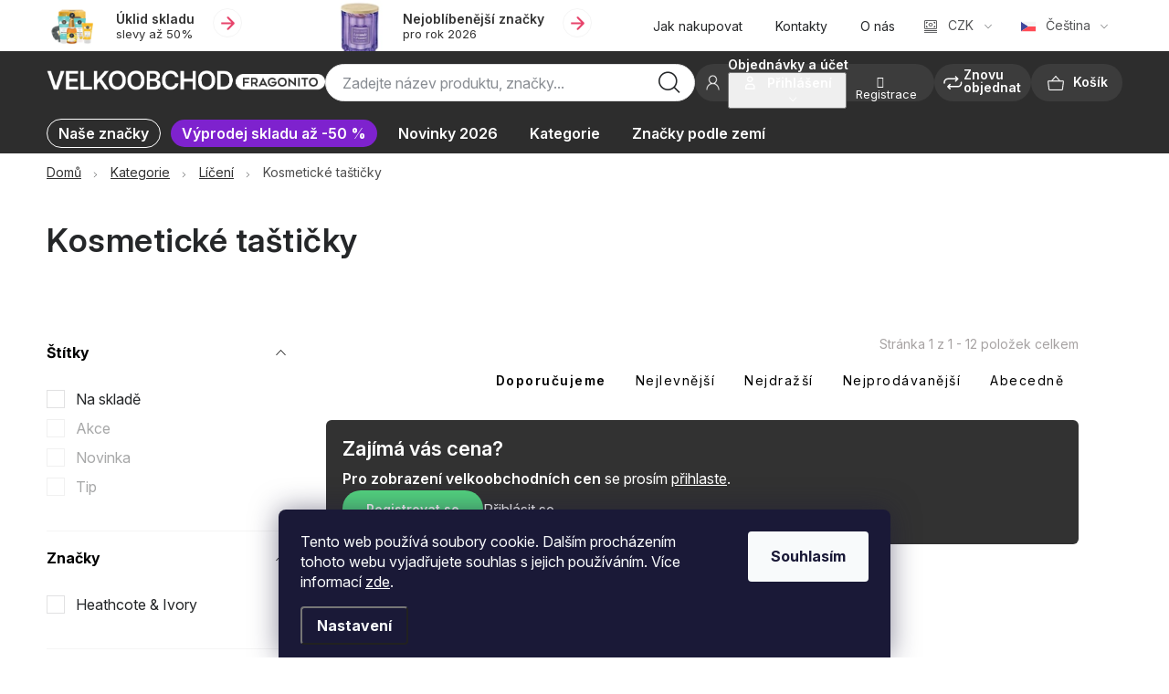

--- FILE ---
content_type: text/html; charset=utf-8
request_url: https://velkoobchod.fragonito.cz/kosmeticke-tasticky-4/
body_size: 39729
content:
<!doctype html><html lang="cs" dir="ltr" class="header-background-light external-fonts-loaded"><head><meta charset="utf-8" /><meta name="viewport" content="width=device-width,initial-scale=1" /><title>Kosmetické taštičky - Velkoobchod Fragonito.cz</title><link rel="preconnect" href="https://cdn.myshoptet.com" /><link rel="dns-prefetch" href="https://cdn.myshoptet.com" /><link rel="preload" href="https://cdn.myshoptet.com/prj/dist/master/cms/libs/jquery/jquery-1.11.3.min.js" as="script" /><link href="https://cdn.myshoptet.com/prj/dist/master/cms/templates/frontend_templates/shared/css/font-face/nunito.css" rel="stylesheet"><script>
dataLayer = [];
dataLayer.push({'shoptet' : {
    "pageId": 4232,
    "pageType": "category",
    "currency": "CZK",
    "currencyInfo": {
        "decimalSeparator": ",",
        "exchangeRate": 1,
        "priceDecimalPlaces": 2,
        "symbol": "K\u010d",
        "symbolLeft": 0,
        "thousandSeparator": " "
    },
    "language": "cs",
    "projectId": 414879,
    "category": {
        "guid": "2496fe06-93a5-11ec-bf75-00163e42a2dd",
        "path": "Kategorie | L\u00ed\u010den\u00ed | Kosmetick\u00e9 ta\u0161ti\u010dky",
        "parentCategoryGuid": "d314983a-9080-11ec-a8b7-00163e42a2dd"
    },
    "cartInfo": {
        "id": null,
        "freeShipping": false,
        "freeShippingFrom": 0,
        "leftToFreeGift": {
            "formattedPrice": "0 K\u010d",
            "priceLeft": 0
        },
        "freeGift": false,
        "leftToFreeShipping": {
            "priceLeft": 0,
            "dependOnRegion": 0,
            "formattedPrice": "0 K\u010d"
        },
        "discountCoupon": [],
        "getNoBillingShippingPrice": {
            "withoutVat": 0,
            "vat": 0,
            "withVat": 0
        },
        "cartItems": [],
        "taxMode": "ORDINARY"
    },
    "cart": [],
    "customer": {
        "priceRatio": 1,
        "priceListId": 1,
        "groupId": null,
        "registered": false,
        "mainAccount": false
    }
}});
dataLayer.push({'cookie_consent' : {
    "marketing": "denied",
    "analytics": "denied"
}});
document.addEventListener('DOMContentLoaded', function() {
    shoptet.consent.onAccept(function(agreements) {
        if (agreements.length == 0) {
            return;
        }
        dataLayer.push({
            'cookie_consent' : {
                'marketing' : (agreements.includes(shoptet.config.cookiesConsentOptPersonalisation)
                    ? 'granted' : 'denied'),
                'analytics': (agreements.includes(shoptet.config.cookiesConsentOptAnalytics)
                    ? 'granted' : 'denied')
            },
            'event': 'cookie_consent'
        });
    });
});
</script>

<!-- Google Tag Manager -->
<script>(function(w,d,s,l,i){w[l]=w[l]||[];w[l].push({'gtm.start':
new Date().getTime(),event:'gtm.js'});var f=d.getElementsByTagName(s)[0],
j=d.createElement(s),dl=l!='dataLayer'?'&l='+l:'';j.async=true;j.src=
'https://www.googletagmanager.com/gtm.js?id='+i+dl;f.parentNode.insertBefore(j,f);
})(window,document,'script','dataLayer','GTM-P3PX84H');</script>
<!-- End Google Tag Manager -->

<meta property="og:type" content="website"><meta property="og:site_name" content="velkoobchod.fragonito.cz"><meta property="og:url" content="https://velkoobchod.fragonito.cz/kosmeticke-tasticky-4/"><meta property="og:title" content="Kosmetické taštičky - Velkoobchod Fragonito.cz"><meta name="author" content="Velkoobchod Fragonito.cz"><meta name="web_author" content="Shoptet.cz"><meta name="dcterms.rightsHolder" content="velkoobchod.fragonito.cz"><meta name="robots" content="index,follow"><meta property="og:image" content="https://velkoobchod.fragonito.cz/user/categories/orig/fg2444-a.jpg"><meta property="og:description" content="Kosmetické taštičky, Velkoobchod Fragonito.cz"><meta name="description" content="Kosmetické taštičky, Velkoobchod Fragonito.cz"><style>:root {--color-primary: #2d2d2d;--color-primary-h: 0;--color-primary-s: 0%;--color-primary-l: 18%;--color-primary-hover: #323232;--color-primary-hover-h: 0;--color-primary-hover-s: 0%;--color-primary-hover-l: 20%;--color-secondary: #323232;--color-secondary-h: 0;--color-secondary-s: 0%;--color-secondary-l: 20%;--color-secondary-hover: #323232;--color-secondary-hover-h: 0;--color-secondary-hover-s: 0%;--color-secondary-hover-l: 20%;--color-tertiary: #2d2d2d;--color-tertiary-h: 0;--color-tertiary-s: 0%;--color-tertiary-l: 18%;--color-tertiary-hover: #cfcfcf;--color-tertiary-hover-h: 0;--color-tertiary-hover-s: 0%;--color-tertiary-hover-l: 81%;--color-header-background: #ffffff;--template-font: "Nunito";--template-headings-font: "Nunito";--header-background-url: url("[data-uri]");--cookies-notice-background: #1A1937;--cookies-notice-color: #F8FAFB;--cookies-notice-button-hover: #f5f5f5;--cookies-notice-link-hover: #27263f;--templates-update-management-preview-mode-content: "Náhled aktualizací šablony je aktivní pro váš prohlížeč."}</style>
    <script>var shoptet = shoptet || {};</script>
    <script src="https://cdn.myshoptet.com/prj/dist/master/shop/dist/main-3g-header.js.27c4444ba5dd6be3416d.js"></script>
<!-- User include --><!-- service 1213(832) html code header -->
<link href="https://fonts.googleapis.com/css2?family=Jost:wght@400;600;700&display=swap" rel="stylesheet">
<link href="https://cdn.myshoptet.com/prj/dist/master/shop/dist/font-shoptet-13.css.3c47e30adfa2e9e2683b.css" rel="stylesheet">
<link type="text/css" href="https://cdn.myshoptet.com/usr/paxio.myshoptet.com/user/documents/Jupiter/style.css?v1618393" rel="stylesheet" media="all" />
<link type="text/css" href="https://cdn.myshoptet.com/usr/paxio.myshoptet.com/user/documents/Jupiter/preklady.css?v11" rel="stylesheet" media="all" />
<link href="https://cdn.myshoptet.com/usr/paxio.myshoptet.com/user/documents/Jupiter/ikony.css?v1" rel="stylesheet">
<!-- api 428(82) html code header -->
<link rel="stylesheet" href="https://cdn.myshoptet.com/usr/api2.dklab.cz/user/documents/_doplnky/oblibene/414879/16/414879_16.css" type="text/css" /><style>
        :root {
            --dklab-favourites-flag-color: #E91B7D;
            --dklab-favourites-flag-text-color: #FFFFFF;
            --dklab-favourites-add-text-color: #000000;            
            --dklab-favourites-remove-text-color: #E91B7D;            
            --dklab-favourites-add-text-detail-color: #000000;            
            --dklab-favourites-remove-text-detail-color: #E91B7D;            
            --dklab-favourites-header-icon-color: #000000;            
            --dklab-favourites-counter-color: #000000;            
        } </style>
<!-- api 608(256) html code header -->
<link rel="stylesheet" href="https://cdn.myshoptet.com/usr/api2.dklab.cz/user/documents/_doplnky/bannery/414879/2855/414879_2855.css" type="text/css" /><style>
        :root {
            --dklab-bannery-b-hp-padding: 15px;
            --dklab-bannery-b-hp-box-padding: 0px;
            --dklab-bannery-b-hp-big-screen: 33.333%;
            --dklab-bannery-b-hp-medium-screen: 33.333%;
            --dklab-bannery-b-hp-small-screen: 33.333%;
            --dklab-bannery-b-hp-tablet-screen: 33.333%;
            --dklab-bannery-b-hp-mobile-screen: 100%;

            --dklab-bannery-i-hp-icon-color: #000000;
            --dklab-bannery-i-hp-color: #000000;
            --dklab-bannery-i-hp-background: #ffffff;            
            
            --dklab-bannery-i-d-icon-color: #000000;
            --dklab-bannery-i-d-color: #000000;
            --dklab-bannery-i-d-background: #ffffff;


            --dklab-bannery-i-hp-w-big-screen: 4;
            --dklab-bannery-i-hp-w-medium-screen: 4;
            --dklab-bannery-i-hp-w-small-screen: 4;
            --dklab-bannery-i-hp-w-tablet-screen: 4;
            --dklab-bannery-i-hp-w-mobile-screen: 2;
            
            --dklab-bannery-i-d-w-big-screen: 4;
            --dklab-bannery-i-d-w-medium-screen: 4;
            --dklab-bannery-i-d-w-small-screen: 4;
            --dklab-bannery-i-d-w-tablet-screen: 4;
            --dklab-bannery-i-d-w-mobile-screen: 2;

        }</style>
<!-- api 473(125) html code header -->

                <style>
                    #order-billing-methods .radio-wrapper[data-guid="54841e3f-9b1e-11ed-88b4-ac1f6b0076ec"]:not(.cggooglepay), #order-billing-methods .radio-wrapper[data-guid="57455c09-72a8-11eb-ac23-ac1f6b0076ec"]:not(.cgapplepay) {
                        display: none;
                    }
                </style>
                <script type="text/javascript">
                    document.addEventListener('DOMContentLoaded', function() {
                        if (getShoptetDataLayer('pageType') === 'billingAndShipping') {
                            
                try {
                    if (window.ApplePaySession && window.ApplePaySession.canMakePayments()) {
                        document.querySelector('#order-billing-methods .radio-wrapper[data-guid="57455c09-72a8-11eb-ac23-ac1f6b0076ec"]').classList.add('cgapplepay');
                    }
                } catch (err) {} 
            
                            
                const cgBaseCardPaymentMethod = {
                        type: 'CARD',
                        parameters: {
                            allowedAuthMethods: ["PAN_ONLY", "CRYPTOGRAM_3DS"],
                            allowedCardNetworks: [/*"AMEX", "DISCOVER", "INTERAC", "JCB",*/ "MASTERCARD", "VISA"]
                        }
                };
                
                function cgLoadScript(src, callback)
                {
                    var s,
                        r,
                        t;
                    r = false;
                    s = document.createElement('script');
                    s.type = 'text/javascript';
                    s.src = src;
                    s.onload = s.onreadystatechange = function() {
                        if ( !r && (!this.readyState || this.readyState == 'complete') )
                        {
                            r = true;
                            callback();
                        }
                    };
                    t = document.getElementsByTagName('script')[0];
                    t.parentNode.insertBefore(s, t);
                } 
                
                function cgGetGoogleIsReadyToPayRequest() {
                    return Object.assign(
                        {},
                        {
                            apiVersion: 2,
                            apiVersionMinor: 0
                        },
                        {
                            allowedPaymentMethods: [cgBaseCardPaymentMethod]
                        }
                    );
                }

                function onCgGooglePayLoaded() {
                    let paymentsClient = new google.payments.api.PaymentsClient({environment: 'PRODUCTION'});
                    paymentsClient.isReadyToPay(cgGetGoogleIsReadyToPayRequest()).then(function(response) {
                        if (response.result) {
                            document.querySelector('#order-billing-methods .radio-wrapper[data-guid="54841e3f-9b1e-11ed-88b4-ac1f6b0076ec"]').classList.add('cggooglepay');	 	 	 	 	 
                        }
                    })
                    .catch(function(err) {});
                }
                
                cgLoadScript('https://pay.google.com/gp/p/js/pay.js', onCgGooglePayLoaded);
            
                        }
                    });
                </script> 
                
<!-- service 608(256) html code header -->
<link rel="stylesheet" href="https://cdn.myshoptet.com/usr/api.dklab.cz/user/documents/fontawesome/css/all.css?v=1.02" type="text/css" />
<!-- service 428(82) html code header -->
<style>
@font-face {
    font-family: 'oblibene';
    src:  url('https://cdn.myshoptet.com/usr/api2.dklab.cz/user/documents/_doplnky/oblibene/font/oblibene.eot?v1');
    src:  url('https://cdn.myshoptet.com/usr/api2.dklab.cz/user/documents/_doplnky/oblibene/font/oblibene.eot?v1#iefix') format('embedded-opentype'),
    url('https://cdn.myshoptet.com/usr/api2.dklab.cz/user/documents/_doplnky/oblibene/font/oblibene.ttf?v1') format('truetype'),
    url('https://cdn.myshoptet.com/usr/api2.dklab.cz/user/documents/_doplnky/oblibene/font/oblibene.woff?v1') format('woff'),
    url('https://cdn.myshoptet.com/usr/api2.dklab.cz/user/documents/_doplnky/oblibene/font/oblibene.svg?v1') format('svg');
    font-weight: normal;
    font-style: normal;
}
</style>
<script>
var dklabFavIndividual;
</script>
<!-- project html code header -->
<link rel="preconnect" href="https://fonts.googleapis.com">
<link rel="preconnect" href="https://fonts.gstatic.com" crossorigin>
<link href="https://fonts.googleapis.com/css2?family=Barlow:ital,wght@0,100;0,200;0,300;0,400;0,500;0,600;0,700;0,800;0,900;1,100;1,200;1,300;1,400;1,500;1,600;1,700;1,800;1,900&family=Inter:ital,opsz,wght@0,14..32,100..900;1,14..32,100..900&display=swap" rel="stylesheet">
<link rel="stylesheet" href="/user/documents/upload/css/vo.css?e2">
<link rel="stylesheet" href="/user/documents/upload/css/vo3.css?b">
<link rel="stylesheet" href="/user/documents/upload/css/vo4.css?b">
<style>
:root{
--template-font: "Inter";
--template-headings-font: "Inter";
}
.navigation-in>ul>li.menu-item-10392>a>b{background:#D35465}

.cat-carousel-arr .right,.cat-carousel-arr .left{cursor:pointer}
.cat-carousel:not(:has(a:nth-child(2)))+.dots+.cat-carousel-arr,
.cat-carousel:not(:has(a:nth-child(2)))+.dots{display:none}
.cat-carousel{margin-top:30px}

.cat-carousel-arr{margin-top:-235px;margin-bottom:235px}
.cat-carousel .carousel-inner{border-radius:0}
.dots{position:relative;top:-50px;margin-bottom:-50px;width:100%;text-align:center}
.dots .dot.a {background:#000}
.dots .dot{display:inline-block;width:12px;height:12px;border-radius:50%;background:#fff;border:1px solid #fff;margin:4px}

.grey-box.inter p,.half .full-box .grey-box p{font-family:Inter}
.half .full-box .grey-box p strong{color:#000}


body:has(#navigation-1 [href="/znacky-podle-zemi/"]) .sidebar-left,
body:has(#navigation-1 [href="/znacky-podle-zemi/"]) .category-content-wrapper,
body:has(#navigation-1 [data-title="Značky podle zemí"]) .sidebar-left,
body:has(#navigation-1 [data-title="Značky podle zemí"]) .category-content-wrapper{display:none!important}

@media(min-width:1200px){
.margintopminus{margin-top:-140px}
.margintopminus td:first-child{padding-top:80px;padding-left:0}
article:has(.margintopminus) h1{width:510px;max-width:100%}
}

@media(min-width:992px){
#navigation.nav2{flex:0 0 200px;margin:0 0 0 auto}
.menu-helper.visible{right:202px}
#navigation:not(.nav2){flex:0 0 calc(100% - 250px)}
#navigation:not(.nav2) .menu-level-2{width:calc(100% + 200px)}
#navigation.nav2 .menu-level-2{margin-left:-120px;width:320px}
#navigation.nav2 .navigation-in>ul>li.ext>ul>li{width:100%;flex-basis:100%}
#navigation.nav2 .menu-level-2>li{padding:10px}
#navigation.nav2 .navigation-in ul li>a>b{border:0.5px solid #fff!important}
}


@media (min-width: 768px) {
.navigation-in>ul>li.ext>ul>li>div>ul>li{height:18px;overflow:hidden}
}

@media(max-width:1440px){
.cat-carousel-arr{margin-top:-200px;margin-bottom:200px}
}

@media(max-width:1199px){
.top-navigation-bar .benefitBanner{display:none}
.cat-carousel-arr{margin-top:-170px;margin-bottom:170px}
}

@media(max-width:991px){
.cat-carousel-arr{margin-top:-130px;margin-bottom:130px}
}

@media(max-width:767px){
.id--4 #formLogin{flex-wrap:wrap}
.id--4 #formLogin .cartBlack{order:-9;width:100%;border-top-left-radius:12px;border-bottom-right-radius:0}
.id--4 #formLogin .reg-left{width:100%;border-bottom-right-radius:12px;border-top-left-radius:0;flex-basis:100%}
.id--4 #formLogin .reg-left{padding:20px 20px}
.id--4 #formLogin .cartBlack{padding:20px 0}
.id--4 #formLogin .cartBlack>*{margin-left:20px;margin-right:20px}
.products-header{font-size:20px}
.products-related-wrapper .product-slider-navigation{top:60px}

#productsAlternative .product-slider-navigation{top:60px}
.subcategories.with-image li a .text small{font-size:14px}
.subcategories li a .text{max-height:35px}
.columns-mobile-2 .products-block > div .quantity{margin-bottom:6px}
.sortingToggle,.filtrovat{border-radius:32px}
.carousel-inner{min-height:0;margin:10px;width:calc(100% - 20px)}
.cat-carousel-arr{margin-top:-20vw;margin-bottom:20vw}

.type-page table:has(td:nth-child(2)) td:has(img){order:-1}
.type-page table:has(td:nth-child(2)) td{padding:0}
.type-page table:has(td:nth-child(2)) tr{gap:10px}
.margintopminus{margin-top:0}
.import-b2b .half:first-child{padding-right:0}
.type-page #content .btn, .content p a.black-link{margin:0 auto 20px auto;display:block;text-align:center}
.full-box:has(>.black-box){margin-bottom:0}
.import-b2b .half h2{margin-top:0}
}

@media(max-width:480px){
.advanced-parameter.has-image{width:calc(50% - 5px)}
.advanced-parameter-inner.show-tooltip{width:100%}
}


</style>
<!-- /User include --><link rel="shortcut icon" href="/favicon.png" type="image/x-icon" /><link rel="canonical" href="https://velkoobchod.fragonito.cz/kosmeticke-tasticky-4/" /><link rel="alternate" hreflang="cs" href="https://velkoobchod.fragonito.cz/kosmeticke-tasticky-4/" /><link rel="alternate" hreflang="ro" href="https://velkoobchod.fragonito.cz/ro/borsete-cosmetice-4/" /><link rel="alternate" hreflang="x-default" href="https://velkoobchod.fragonito.cz/kosmeticke-tasticky-4/" />    <!-- Global site tag (gtag.js) - Google Analytics -->
    <script async src="https://www.googletagmanager.com/gtag/js?id=G-02HD457LMP"></script>
    <script>
        
        window.dataLayer = window.dataLayer || [];
        function gtag(){dataLayer.push(arguments);}
        

                    console.debug('default consent data');

            gtag('consent', 'default', {"ad_storage":"denied","analytics_storage":"denied","ad_user_data":"denied","ad_personalization":"denied","wait_for_update":500});
            dataLayer.push({
                'event': 'default_consent'
            });
        
        gtag('js', new Date());

        
                gtag('config', 'G-02HD457LMP', {"groups":"GA4","send_page_view":false,"content_group":"category","currency":"CZK","page_language":"cs"});
        
                gtag('config', 'AW-10880077794', {"allow_enhanced_conversions":true});
        
        
        
        
        
                    gtag('event', 'page_view', {"send_to":"GA4","page_language":"cs","content_group":"category","currency":"CZK"});
        
        
        
        
        
        
        
        
        
        
        
        
        
        document.addEventListener('DOMContentLoaded', function() {
            if (typeof shoptet.tracking !== 'undefined') {
                for (var id in shoptet.tracking.bannersList) {
                    gtag('event', 'view_promotion', {
                        "send_to": "UA",
                        "promotions": [
                            {
                                "id": shoptet.tracking.bannersList[id].id,
                                "name": shoptet.tracking.bannersList[id].name,
                                "position": shoptet.tracking.bannersList[id].position
                            }
                        ]
                    });
                }
            }

            shoptet.consent.onAccept(function(agreements) {
                if (agreements.length !== 0) {
                    console.debug('gtag consent accept');
                    var gtagConsentPayload =  {
                        'ad_storage': agreements.includes(shoptet.config.cookiesConsentOptPersonalisation)
                            ? 'granted' : 'denied',
                        'analytics_storage': agreements.includes(shoptet.config.cookiesConsentOptAnalytics)
                            ? 'granted' : 'denied',
                                                                                                'ad_user_data': agreements.includes(shoptet.config.cookiesConsentOptPersonalisation)
                            ? 'granted' : 'denied',
                        'ad_personalization': agreements.includes(shoptet.config.cookiesConsentOptPersonalisation)
                            ? 'granted' : 'denied',
                        };
                    console.debug('update consent data', gtagConsentPayload);
                    gtag('consent', 'update', gtagConsentPayload);
                    dataLayer.push(
                        { 'event': 'update_consent' }
                    );
                }
            });
        });
    </script>
</head><body class="desktop id-4232 in-kosmeticke-tasticky-4 template-13 type-category multiple-columns-body columns-mobile-2 columns-3 blank-mode blank-mode-css smart-labels-active ums_forms_redesign--off ums_a11y_category_page--on ums_discussion_rating_forms--off ums_flags_display_unification--on ums_a11y_login--on mobile-header-version-0">
        <div id="fb-root"></div>
        <script>
            window.fbAsyncInit = function() {
                FB.init({
                    autoLogAppEvents : true,
                    xfbml            : true,
                    version          : 'v24.0'
                });
            };
        </script>
        <script async defer crossorigin="anonymous" src="https://connect.facebook.net/cs_CZ/sdk.js#xfbml=1&version=v24.0"></script>
<!-- Google Tag Manager (noscript) -->
<noscript><iframe src="https://www.googletagmanager.com/ns.html?id=GTM-P3PX84H"
height="0" width="0" style="display:none;visibility:hidden"></iframe></noscript>
<!-- End Google Tag Manager (noscript) -->

    <div class="siteCookies siteCookies--bottom siteCookies--dark js-siteCookies" role="dialog" data-testid="cookiesPopup" data-nosnippet>
        <div class="siteCookies__form">
            <div class="siteCookies__content">
                <div class="siteCookies__text">
                    Tento web používá soubory cookie. Dalším procházením tohoto webu vyjadřujete souhlas s jejich používáním. Více informací <a href="https://414879.myshoptet.com/podminky-ochrany-osobnich-udaju/" target="\"><span style="color: #ffffff;">zde</span></a>.
                </div>
                <p class="siteCookies__links">
                    <button class="siteCookies__link js-cookies-settings" aria-label="Nastavení cookies" data-testid="cookiesSettings">Nastavení</button>
                </p>
            </div>
            <div class="siteCookies__buttonWrap">
                                <button class="siteCookies__button js-cookiesConsentSubmit" value="all" aria-label="Přijmout cookies" data-testid="buttonCookiesAccept">Souhlasím</button>
            </div>
        </div>
        <script>
            document.addEventListener("DOMContentLoaded", () => {
                const siteCookies = document.querySelector('.js-siteCookies');
                document.addEventListener("scroll", shoptet.common.throttle(() => {
                    const st = document.documentElement.scrollTop;
                    if (st > 1) {
                        siteCookies.classList.add('siteCookies--scrolled');
                    } else {
                        siteCookies.classList.remove('siteCookies--scrolled');
                    }
                }, 100));
            });
        </script>
    </div>
<a href="#content" class="skip-link sr-only">Přejít na obsah</a><div class="overall-wrapper"><div class="user-action"><div class="container">
    <div class="user-action-in">
                    <div id="login" class="user-action-login popup-widget login-widget" role="dialog" aria-labelledby="loginHeading">
        <div class="popup-widget-inner">
                            <h2 id="loginHeading">Přihlášení k vašemu účtu</h2><div id="customerLogin"><form action="/action/Customer/Login/" method="post" id="formLoginIncluded" class="csrf-enabled formLogin" data-testid="formLogin"><input type="hidden" name="referer" value="" /><div class="form-group"><div class="input-wrapper email js-validated-element-wrapper no-label"><input type="email" name="email" class="form-control" autofocus placeholder="E-mailová adresa (např. jan@novak.cz)" data-testid="inputEmail" autocomplete="email" required /></div></div><div class="form-group"><div class="input-wrapper password js-validated-element-wrapper no-label"><input type="password" name="password" class="form-control" placeholder="Heslo" data-testid="inputPassword" autocomplete="current-password" required /><span class="no-display">Nemůžete vyplnit toto pole</span><input type="text" name="surname" value="" class="no-display" /></div></div><div class="form-group"><div class="login-wrapper"><button type="submit" class="btn btn-secondary btn-text btn-login" data-testid="buttonSubmit">Přihlásit se</button><div class="password-helper"><a href="/registrace/" data-testid="signup" rel="nofollow">Nová registrace</a><a href="/klient/zapomenute-heslo/" rel="nofollow">Zapomenuté heslo</a></div></div></div></form>
</div>                    </div>
    </div>

                <div id="cart-widget" class="user-action-cart popup-widget cart-widget loader-wrapper" data-testid="popupCartWidget" role="dialog" aria-hidden="true">
            <div class="popup-widget-inner cart-widget-inner place-cart-here">
                <div class="loader-overlay">
                    <div class="loader"></div>
                </div>
            </div>
        </div>
    </div>
</div>
</div><div class="top-navigation-bar" data-testid="topNavigationBar">

    <div class="container">

                            <div class="top-navigation-menu">
                <ul class="top-navigation-bar-menu">
                                            <li class="top-navigation-menu-item-27">
                            <a href="/jak-nakupovat/" title="Jak nakupovat">Jak nakupovat</a>
                        </li>
                                            <li class="top-navigation-menu-item-29">
                            <a href="/kontakty/" title="Kontakty" target="blank">Kontakty</a>
                        </li>
                                            <li class="top-navigation-menu-item-2174">
                            <a href="/o-nas/" title="O nás" target="blank">O nás</a>
                        </li>
                                    </ul>
                <div class="top-navigation-menu-trigger">Více</div>
                <ul class="top-navigation-bar-menu-helper"></ul>
            </div>
        
        <div class="top-navigation-tools">
                <div class="languagesMenu">
        <button id="topNavigationDropdown" class="languagesMenu__flags" type="button" data-toggle="dropdown" aria-haspopup="true" aria-expanded="false">
            <svg aria-hidden="true" style="position: absolute; width: 0; height: 0; overflow: hidden;" version="1.1" xmlns="http://www.w3.org/2000/svg" xmlns:xlink="http://www.w3.org/1999/xlink"><defs><symbol id="shp-flag-CZ" viewBox="0 0 32 32"><title>CZ</title><path fill="#0052b4" style="fill: var(--color20, #0052b4)" d="M0 5.334h32v21.333h-32v-21.333z"></path><path fill="#d80027" style="fill: var(--color19, #d80027)" d="M32 16v10.666h-32l13.449-10.666z"></path><path fill="#f0f0f0" style="fill: var(--color21, #f0f0f0)" d="M32 5.334v10.666h-18.551l-13.449-10.666z"></path></symbol><symbol id="shp-flag-RO" viewBox="0 0 32 32"><title>RO</title><path fill="#ffda44" style="fill: var(--color17, #ffda44)" d="M0 5.333h32v21.333h-32v-21.333z"></path><path fill="#0052b4" style="fill: var(--color20, #0052b4)" d="M0 5.333h10.666v21.334h-10.666v-21.334z"></path><path fill="#d80027" style="fill: var(--color19, #d80027)" d="M21.334 5.333h10.666v21.334h-10.666v-21.334z"></path></symbol></defs></svg>
            <svg class="shp-flag shp-flag-CZ">
                <use xlink:href="#shp-flag-CZ"></use>
            </svg>
            <span class="caret"></span>
        </button>
        <div class="languagesMenu__content" aria-labelledby="topNavigationDropdown">
                            <div class="languagesMenu__box toggle-window js-languagesMenu__box" data-hover="true" data-target="currency">
                    <div class="languagesMenu__header languagesMenu__header--name">Měna</div>
                    <div class="languagesMenu__header languagesMenu__header--actual" data-toggle="dropdown">CZK<span class="caret"></span></div>
                    <ul class="languagesMenu__list languagesMenu__list--currency">
                                                    <li class="languagesMenu__list__item">
                                <a href="/action/Currency/changeCurrency/?currencyCode=CZK" rel="nofollow" class="languagesMenu__list__link languagesMenu__list__link--currency">CZK</a>
                            </li>
                                                    <li class="languagesMenu__list__item">
                                <a href="/action/Currency/changeCurrency/?currencyCode=EUR" rel="nofollow" class="languagesMenu__list__link languagesMenu__list__link--currency">EUR</a>
                            </li>
                                                    <li class="languagesMenu__list__item">
                                <a href="/action/Currency/changeCurrency/?currencyCode=RON" rel="nofollow" class="languagesMenu__list__link languagesMenu__list__link--currency">RON</a>
                            </li>
                                            </ul>
                </div>
                                        <div class="languagesMenu__box toggle-window js-languagesMenu__box" data-hover="true" data-target="language">
                    <div class="languagesMenu__header languagesMenu__header--name">Jazyk</div>
                    <div class="languagesMenu__header languagesMenu__header--actual" data-toggle="dropdown">
                                                                                    
                                    Čeština
                                
                                                                                                                                <span class="caret"></span>
                    </div>
                    <ul class="languagesMenu__list languagesMenu__list--language">
                                                    <li>
                                <a href="/action/Language/changeLanguage/?language=cs" rel="nofollow" class="languagesMenu__list__link">
                                    <svg class="shp-flag shp-flag-CZ">
                                        <use xlink:href="#shp-flag-CZ"></use>
                                    </svg>
                                    <span class="languagesMenu__list__name languagesMenu__list__name--actual">Čeština</span>
                                </a>
                            </li>
                                                    <li>
                                <a href="/action/Language/changeLanguage/?language=ro" rel="nofollow" class="languagesMenu__list__link">
                                    <svg class="shp-flag shp-flag-RO">
                                        <use xlink:href="#shp-flag-RO"></use>
                                    </svg>
                                    <span class="languagesMenu__list__name">Română</span>
                                </a>
                            </li>
                                            </ul>
                </div>
                    </div>
    </div>
            <button class="top-nav-button top-nav-button-login toggle-window" type="button" data-target="login" aria-haspopup="dialog" aria-controls="login" aria-expanded="false" data-testid="signin"><span>Přihlášení</span></button>
    <a href="/registrace/" class="top-nav-button top-nav-button-register" data-testid="headerSignup">Registrace</a>
        </div>

    </div>

</div>
<header id="header">
        <div class="header-top">
            <div class="container navigation-wrapper header-top-wrapper">
                <div class="site-name"><a href="/" data-testid="linkWebsiteLogo"><img src="https://cdn.myshoptet.com/usr/velkoobchod.fragonito.cz/user/logos/group_634.png" alt="Velkoobchod Fragonito.cz" fetchpriority="low" /></a></div>                <div class="search" itemscope itemtype="https://schema.org/WebSite">
                    <meta itemprop="headline" content="Kosmetické taštičky"/><meta itemprop="url" content="https://velkoobchod.fragonito.cz"/><meta itemprop="text" content="Kosmetické taštičky, Velkoobchod Fragonito.cz"/>                    <form action="/action/ProductSearch/prepareString/" method="post"
    id="formSearchForm" class="search-form compact-form js-search-main"
    itemprop="potentialAction" itemscope itemtype="https://schema.org/SearchAction" data-testid="searchForm">
    <fieldset>
        <meta itemprop="target"
            content="https://velkoobchod.fragonito.cz/vyhledavani/?string={string}"/>
        <input type="hidden" name="language" value="cs"/>
        
            
    <span class="search-input-icon" aria-hidden="true"></span>

<input
    type="search"
    name="string"
        class="query-input form-control search-input js-search-input"
    placeholder="Napište, co hledáte"
    autocomplete="off"
    required
    itemprop="query-input"
    aria-label="Vyhledávání"
    data-testid="searchInput"
>
            <button type="submit" class="btn btn-default search-button" data-testid="searchBtn">Hledat</button>
        
    </fieldset>
</form>
                </div>
                <div class="navigation-buttons">
                    <a href="#" class="toggle-window" data-target="search" data-testid="linkSearchIcon"><span class="sr-only">Hledat</span></a>
                        
    <a href="/kosik/" class="btn btn-icon toggle-window cart-count" data-target="cart" data-hover="true" data-redirect="true" data-testid="headerCart" rel="nofollow" aria-haspopup="dialog" aria-expanded="false" aria-controls="cart-widget">
        
                <span class="sr-only">Nákupní košík</span>
        
            <span class="cart-price visible-lg-inline-block" data-testid="headerCartPrice">
                                    Prázdný košík                            </span>
        
    
            </a>
                    <a href="#" class="toggle-window" data-target="navigation" data-testid="hamburgerMenu"></a>
                </div>
            </div>
        </div>
        <div class="header-bottom">
            <div class="container navigation-wrapper header-bottom-wrapper js-navigation-container">
                <nav id="navigation" aria-label="Hlavní menu" data-collapsible="true"><div class="navigation-in menu"><ul class="menu-level-1" role="menubar" data-testid="headerMenuItems"><li class="menu-item-6293 ext" role="none"><a href="/nase-znacky/" data-testid="headerMenuItem" role="menuitem" aria-haspopup="true" aria-expanded="false"><b>Naše značky</b><span class="submenu-arrow"></span></a><ul class="menu-level-2" aria-label="Naše značky" tabindex="-1" role="menu"><li class="menu-item-7315 has-third-level" role="none"><a href="/arran/" class="menu-image" data-testid="headerMenuItem" tabindex="-1" aria-hidden="true"><img src="data:image/svg+xml,%3Csvg%20width%3D%22140%22%20height%3D%22100%22%20xmlns%3D%22http%3A%2F%2Fwww.w3.org%2F2000%2Fsvg%22%3E%3C%2Fsvg%3E" alt="" aria-hidden="true" width="140" height="100"  data-src="https://cdn.myshoptet.com/usr/velkoobchod.fragonito.cz/user/categories/thumb/master_logo_arran_500x200.jpg" fetchpriority="low" /></a><div><a href="/arran/" data-testid="headerMenuItem" role="menuitem"><span>Arran</span></a>
                                                    <ul class="menu-level-3" role="menu">
                                                                    <li class="menu-item-8299" role="none">
                                        <a href="/after-the-rain-13/" data-testid="headerMenuItem" role="menuitem">
                                            After The Rain</a>,                                    </li>
                                                                    <li class="menu-item-8302" role="none">
                                        <a href="/glen-iorsa-4/" data-testid="headerMenuItem" role="menuitem">
                                            Glen Iorsa</a>,                                    </li>
                                                                    <li class="menu-item-8305" role="none">
                                        <a href="/glen-rosa-4/" data-testid="headerMenuItem" role="menuitem">
                                            Glen Rosa</a>,                                    </li>
                                                                    <li class="menu-item-8308" role="none">
                                        <a href="/glenashdale-6/" data-testid="headerMenuItem" role="menuitem">
                                            Glenashdale</a>,                                    </li>
                                                                    <li class="menu-item-8311" role="none">
                                        <a href="/kildonan-5/" data-testid="headerMenuItem" role="menuitem">
                                            Kildonan</a>,                                    </li>
                                                                    <li class="menu-item-8314" role="none">
                                        <a href="/lavender-tea-tree-4/" data-testid="headerMenuItem" role="menuitem">
                                            Lavender &amp; Tea Tree</a>,                                    </li>
                                                                    <li class="menu-item-8317" role="none">
                                        <a href="/lochranza-5/" data-testid="headerMenuItem" role="menuitem">
                                            Lochranza</a>,                                    </li>
                                                                    <li class="menu-item-8320" role="none">
                                        <a href="/machrie-5/" data-testid="headerMenuItem" role="menuitem">
                                            Machrie</a>,                                    </li>
                                                                    <li class="menu-item-8323" role="none">
                                        <a href="/sannox-4/" data-testid="headerMenuItem" role="menuitem">
                                            Sannox</a>,                                    </li>
                                                                    <li class="menu-item-8326" role="none">
                                        <a href="/seaweed-sage-5/" data-testid="headerMenuItem" role="menuitem">
                                            Seaweed &amp; Sage</a>                                    </li>
                                                            </ul>
                        </div></li><li class="menu-item-6326" role="none"><a href="/argan/" class="menu-image" data-testid="headerMenuItem" tabindex="-1" aria-hidden="true"><img src="data:image/svg+xml,%3Csvg%20width%3D%22140%22%20height%3D%22100%22%20xmlns%3D%22http%3A%2F%2Fwww.w3.org%2F2000%2Fsvg%22%3E%3C%2Fsvg%3E" alt="" aria-hidden="true" width="140" height="100"  data-src="https://cdn.myshoptet.com/usr/velkoobchod.fragonito.cz/user/categories/thumb/argan__logo.png" fetchpriority="low" /></a><div><a href="/argan/" data-testid="headerMenuItem" role="menuitem"><span>Argan+</span></a>
                        </div></li><li class="menu-item-6329" role="none"><a href="/arora-design/" class="menu-image" data-testid="headerMenuItem" tabindex="-1" aria-hidden="true"><img src="data:image/svg+xml,%3Csvg%20width%3D%22140%22%20height%3D%22100%22%20xmlns%3D%22http%3A%2F%2Fwww.w3.org%2F2000%2Fsvg%22%3E%3C%2Fsvg%3E" alt="" aria-hidden="true" width="140" height="100"  data-src="https://cdn.myshoptet.com/usr/velkoobchod.fragonito.cz/user/categories/thumb/arora-logo.png" fetchpriority="low" /></a><div><a href="/arora-design/" data-testid="headerMenuItem" role="menuitem"><span>Arora Design</span></a>
                        </div></li><li class="menu-item-6299 has-third-level" role="none"><a href="/baylis-harding-5/" class="menu-image" data-testid="headerMenuItem" tabindex="-1" aria-hidden="true"><img src="data:image/svg+xml,%3Csvg%20width%3D%22140%22%20height%3D%22100%22%20xmlns%3D%22http%3A%2F%2Fwww.w3.org%2F2000%2Fsvg%22%3E%3C%2Fsvg%3E" alt="" aria-hidden="true" width="140" height="100"  data-src="https://cdn.myshoptet.com/usr/velkoobchod.fragonito.cz/user/categories/thumb/new_b_h_logo.jpg" fetchpriority="low" /></a><div><a href="/baylis-harding-5/" data-testid="headerMenuItem" role="menuitem"><span>Baylis &amp; Harding</span></a>
                                                    <ul class="menu-level-3" role="menu">
                                                                    <li class="menu-item-9693" role="none">
                                        <a href="/signature-baylis-harding/" data-testid="headerMenuItem" role="menuitem">
                                            Signature</a>,                                    </li>
                                                                    <li class="menu-item-9915" role="none">
                                        <a href="/royale-garden-baylis-harding/" data-testid="headerMenuItem" role="menuitem">
                                            Royale Garden</a>,                                    </li>
                                                                    <li class="menu-item-9759" role="none">
                                        <a href="/unicorn-baylis-harding/" data-testid="headerMenuItem" role="menuitem">
                                            Unicorn</a>,                                    </li>
                                                                    <li class="menu-item-6353" role="none">
                                        <a href="/goodness-3/" data-testid="headerMenuItem" role="menuitem">
                                            Goodness</a>,                                    </li>
                                                                    <li class="menu-item-6356" role="none">
                                        <a href="/kindness-3/" data-testid="headerMenuItem" role="menuitem">
                                            Kindness+</a>,                                    </li>
                                                                    <li class="menu-item-9840" role="none">
                                        <a href="/elements-baylis-harding/" data-testid="headerMenuItem" role="menuitem">
                                            Elements</a>,                                    </li>
                                                                    <li class="menu-item-7306" role="none">
                                        <a href="/the-edit/" data-testid="headerMenuItem" role="menuitem">
                                            The Edit</a>,                                    </li>
                                                                    <li class="menu-item-6314" role="none">
                                        <a href="/darkove-sady-17/" data-testid="headerMenuItem" role="menuitem">
                                            DÁRKOVÉ SADY</a>,                                    </li>
                                                                    <li class="menu-item-9843" role="none">
                                        <a href="/deti-baylis-harding/" data-testid="headerMenuItem" role="menuitem">
                                            Děti</a>,                                    </li>
                                                                    <li class="menu-item-9762" role="none">
                                        <a href="/muzi-baylis-harding/" data-testid="headerMenuItem" role="menuitem">
                                            Muži</a>,                                    </li>
                                                                    <li class="menu-item-9633" role="none">
                                        <a href="/ostatni-baylis-harding/" data-testid="headerMenuItem" role="menuitem">
                                            Ostatní</a>,                                    </li>
                                                                    <li class="menu-item-11136" role="none">
                                        <a href="/stojany-baylis-harding/" data-testid="headerMenuItem" role="menuitem">
                                            Stojany</a>                                    </li>
                                                            </ul>
                        </div></li><li class="menu-item-8436" role="none"><a href="/beautopia/" class="menu-image" data-testid="headerMenuItem" tabindex="-1" aria-hidden="true"><img src="data:image/svg+xml,%3Csvg%20width%3D%22140%22%20height%3D%22100%22%20xmlns%3D%22http%3A%2F%2Fwww.w3.org%2F2000%2Fsvg%22%3E%3C%2Fsvg%3E" alt="" aria-hidden="true" width="140" height="100"  data-src="https://cdn.myshoptet.com/usr/velkoobchod.fragonito.cz/user/categories/thumb/beautopia.jpg" fetchpriority="low" /></a><div><a href="/beautopia/" data-testid="headerMenuItem" role="menuitem"><span>Beautopia</span></a>
                        </div></li><li class="menu-item-10179" role="none"><a href="/blondepil/" class="menu-image" data-testid="headerMenuItem" tabindex="-1" aria-hidden="true"><img src="data:image/svg+xml,%3Csvg%20width%3D%22140%22%20height%3D%22100%22%20xmlns%3D%22http%3A%2F%2Fwww.w3.org%2F2000%2Fsvg%22%3E%3C%2Fsvg%3E" alt="" aria-hidden="true" width="140" height="100"  data-src="https://cdn.myshoptet.com/usr/velkoobchod.fragonito.cz/user/categories/thumb/blondepil-logo.png" fetchpriority="low" /></a><div><a href="/blondepil/" data-testid="headerMenuItem" role="menuitem"><span>Blondépil</span></a>
                        </div></li><li class="menu-item-10485 has-third-level" role="none"><a href="/bomb-cosmetics-2/" class="menu-image" data-testid="headerMenuItem" tabindex="-1" aria-hidden="true"><img src="data:image/svg+xml,%3Csvg%20width%3D%22140%22%20height%3D%22100%22%20xmlns%3D%22http%3A%2F%2Fwww.w3.org%2F2000%2Fsvg%22%3E%3C%2Fsvg%3E" alt="" aria-hidden="true" width="140" height="100"  data-src="https://cdn.myshoptet.com/usr/velkoobchod.fragonito.cz/user/categories/thumb/bomb_cosmetics.png" fetchpriority="low" /></a><div><a href="/bomb-cosmetics-2/" data-testid="headerMenuItem" role="menuitem"><span>Bomb Cosmetics</span></a>
                                                    <ul class="menu-level-3" role="menu">
                                                                    <li class="menu-item-10488" role="none">
                                        <a href="/bomb-cosmetics-sumive-bomby/" data-testid="headerMenuItem" role="menuitem">
                                            Šumivé bomby</a>,                                    </li>
                                                                    <li class="menu-item-10491" role="none">
                                        <a href="/bomb-cosmetics-tuha-mydla/" data-testid="headerMenuItem" role="menuitem">
                                            Tuhá mýdla</a>,                                    </li>
                                                                    <li class="menu-item-11232" role="none">
                                        <a href="/bomb-cosmetics-mydlove-houbicky/" data-testid="headerMenuItem" role="menuitem">
                                            Mýdlové houbičky</a>,                                    </li>
                                                                    <li class="menu-item-11235" role="none">
                                        <a href="/bomb-cosmetics-vosky-aromalampy/" data-testid="headerMenuItem" role="menuitem">
                                            Vosky a aromalampy</a>,                                    </li>
                                                                    <li class="menu-item-10497" role="none">
                                        <a href="/bomb-cosmetics-darkove-sady/" data-testid="headerMenuItem" role="menuitem">
                                            Dárkové sady</a>,                                    </li>
                                                                    <li class="menu-item-10494" role="none">
                                        <a href="/bomb-cosmetics-doplnky/" data-testid="headerMenuItem" role="menuitem">
                                            Stojany a doplňky</a>                                    </li>
                                                            </ul>
                        </div></li><li class="menu-item-7312" role="none"><a href="/black-rouge/" class="menu-image" data-testid="headerMenuItem" tabindex="-1" aria-hidden="true"><img src="data:image/svg+xml,%3Csvg%20width%3D%22140%22%20height%3D%22100%22%20xmlns%3D%22http%3A%2F%2Fwww.w3.org%2F2000%2Fsvg%22%3E%3C%2Fsvg%3E" alt="" aria-hidden="true" width="140" height="100"  data-src="https://cdn.myshoptet.com/usr/velkoobchod.fragonito.cz/user/categories/thumb/artboard_1_11.jpg" fetchpriority="low" /></a><div><a href="/black-rouge/" data-testid="headerMenuItem" role="menuitem"><span>Black Rouge</span></a>
                        </div></li><li class="menu-item-11139 has-third-level" role="none"><a href="/boutique/" class="menu-image" data-testid="headerMenuItem" tabindex="-1" aria-hidden="true"><img src="data:image/svg+xml,%3Csvg%20width%3D%22140%22%20height%3D%22100%22%20xmlns%3D%22http%3A%2F%2Fwww.w3.org%2F2000%2Fsvg%22%3E%3C%2Fsvg%3E" alt="" aria-hidden="true" width="140" height="100"  data-src="https://cdn.myshoptet.com/usr/velkoobchod.fragonito.cz/user/categories/thumb/boutique_logo_copy.jpg" fetchpriority="low" /></a><div><a href="/boutique/" data-testid="headerMenuItem" role="menuitem"><span>Boutique - Koupelna jako hotelové spa</span></a>
                                                    <ul class="menu-level-3" role="menu">
                                                                    <li class="menu-item-11145" role="none">
                                        <a href="/boutique-bergamot-pomelo/" data-testid="headerMenuItem" role="menuitem">
                                            Bergamot &amp; Pomelo</a>,                                    </li>
                                                                    <li class="menu-item-11148" role="none">
                                        <a href="/boutique-orange-blossom-neroli/" data-testid="headerMenuItem" role="menuitem">
                                            Orange Blossom &amp; Neroli</a>,                                    </li>
                                                                    <li class="menu-item-11151" role="none">
                                        <a href="/boutique-pink-pepper-juniper/" data-testid="headerMenuItem" role="menuitem">
                                            Pink Pepper &amp; Juniper</a>,                                    </li>
                                                                    <li class="menu-item-11154" role="none">
                                        <a href="/boutique-sandalwood-vetiver/" data-testid="headerMenuItem" role="menuitem">
                                            Sandalwood &amp; Vetiver</a>                                    </li>
                                                            </ul>
                        </div></li><li class="menu-item-6368 has-third-level" role="none"><a href="/castelbel-3/" class="menu-image" data-testid="headerMenuItem" tabindex="-1" aria-hidden="true"><img src="data:image/svg+xml,%3Csvg%20width%3D%22140%22%20height%3D%22100%22%20xmlns%3D%22http%3A%2F%2Fwww.w3.org%2F2000%2Fsvg%22%3E%3C%2Fsvg%3E" alt="" aria-hidden="true" width="140" height="100"  data-src="https://cdn.myshoptet.com/usr/velkoobchod.fragonito.cz/user/categories/thumb/logo-castelbel.jpg" fetchpriority="low" /></a><div><a href="/castelbel-3/" data-testid="headerMenuItem" role="menuitem"><span>Castelbel</span></a>
                                                    <ul class="menu-level-3" role="menu">
                                                                    <li class="menu-item-7411" role="none">
                                        <a href="/portus-cale/" data-testid="headerMenuItem" role="menuitem">
                                            PORTUS CALE</a>,                                    </li>
                                                                    <li class="menu-item-7447" role="none">
                                        <a href="/tiles/" data-testid="headerMenuItem" role="menuitem">
                                            Tiles</a>,                                    </li>
                                                                    <li class="menu-item-7417" role="none">
                                        <a href="/kvet-bavlniku-11/" data-testid="headerMenuItem" role="menuitem">
                                            Květ bavlníku</a>,                                    </li>
                                                                    <li class="menu-item-9606" role="none">
                                        <a href="/verbena-castelbel/" data-testid="headerMenuItem" role="menuitem">
                                            Verbena</a>,                                    </li>
                                                                    <li class="menu-item-9768" role="none">
                                        <a href="/bily-jasmin-castelbel/" data-testid="headerMenuItem" role="menuitem">
                                            Bílý jasmín</a>,                                    </li>
                                                                    <li class="menu-item-9834" role="none">
                                        <a href="/levandule-castelbel/" data-testid="headerMenuItem" role="menuitem">
                                            Levandule</a>,                                    </li>
                                                                    <li class="menu-item-7435" role="none">
                                        <a href="/sardinka-2/" data-testid="headerMenuItem" role="menuitem">
                                            Sardinka</a>,                                    </li>
                                                                    <li class="menu-item-7426" role="none">
                                        <a href="/gentlemen-s-club-2/" data-testid="headerMenuItem" role="menuitem">
                                            Gentlemen&#039;s Club</a>,                                    </li>
                                                                    <li class="menu-item-10326" role="none">
                                        <a href="/darkove-sady-castelbel/" data-testid="headerMenuItem" role="menuitem">
                                            Dárkové sady - Castelbel</a>,                                    </li>
                                                                    <li class="menu-item-9885" role="none">
                                        <a href="/vanoce-castelbel/" data-testid="headerMenuItem" role="menuitem">
                                            Vánoce</a>,                                    </li>
                                                                    <li class="menu-item-6371" role="none">
                                        <a href="/interierove-vune-14/" data-testid="headerMenuItem" role="menuitem">
                                            Interiérové vůně</a>,                                    </li>
                                                                    <li class="menu-item-6380" role="none">
                                        <a href="/pece-o-ruce-12/" data-testid="headerMenuItem" role="menuitem">
                                            Péče o ruce</a>,                                    </li>
                                                                    <li class="menu-item-6389" role="none">
                                        <a href="/parfemy-a-toaletni-vody-5/" data-testid="headerMenuItem" role="menuitem">
                                            Parfémy a toaletní vody</a>,                                    </li>
                                                                    <li class="menu-item-6401" role="none">
                                        <a href="/pece-o-telo-30/" data-testid="headerMenuItem" role="menuitem">
                                            Péče o tělo</a>,                                    </li>
                                                                    <li class="menu-item-6392" role="none">
                                        <a href="/ostatni-8/" data-testid="headerMenuItem" role="menuitem">
                                            Ostatní</a>,                                    </li>
                                                                    <li class="menu-item-11316" role="none">
                                        <a href="/castelbel-darkove-tasky/" data-testid="headerMenuItem" role="menuitem">
                                            Dárkové tašky</a>                                    </li>
                                                            </ul>
                        </div></li><li class="menu-item-6365" role="none"><a href="/cartwright-butler/" class="menu-image" data-testid="headerMenuItem" tabindex="-1" aria-hidden="true"><img src="data:image/svg+xml,%3Csvg%20width%3D%22140%22%20height%3D%22100%22%20xmlns%3D%22http%3A%2F%2Fwww.w3.org%2F2000%2Fsvg%22%3E%3C%2Fsvg%3E" alt="" aria-hidden="true" width="140" height="100"  data-src="https://cdn.myshoptet.com/usr/velkoobchod.fragonito.cz/user/categories/thumb/logo.png" fetchpriority="low" /></a><div><a href="/cartwright-butler/" data-testid="headerMenuItem" role="menuitem"><span>Cartwright &amp; Butler</span></a>
                        </div></li><li class="menu-item-7309 has-third-level" role="none"><a href="/cyrus/" class="menu-image" data-testid="headerMenuItem" tabindex="-1" aria-hidden="true"><img src="data:image/svg+xml,%3Csvg%20width%3D%22140%22%20height%3D%22100%22%20xmlns%3D%22http%3A%2F%2Fwww.w3.org%2F2000%2Fsvg%22%3E%3C%2Fsvg%3E" alt="" aria-hidden="true" width="140" height="100"  data-src="https://cdn.myshoptet.com/usr/velkoobchod.fragonito.cz/user/categories/thumb/cyrus-logo.png" fetchpriority="low" /></a><div><a href="/cyrus/" data-testid="headerMenuItem" role="menuitem"><span>Cyrus</span></a>
                                                    <ul class="menu-level-3" role="menu">
                                                                    <li class="menu-item-11365" role="none">
                                        <a href="/cyrus-testery/" data-testid="headerMenuItem" role="menuitem">
                                            Testery</a>                                    </li>
                                                            </ul>
                        </div></li><li class="menu-item-10110" role="none"><a href="/dr--jaglas/" class="menu-image" data-testid="headerMenuItem" tabindex="-1" aria-hidden="true"><img src="data:image/svg+xml,%3Csvg%20width%3D%22140%22%20height%3D%22100%22%20xmlns%3D%22http%3A%2F%2Fwww.w3.org%2F2000%2Fsvg%22%3E%3C%2Fsvg%3E" alt="" aria-hidden="true" width="140" height="100"  data-src="https://cdn.myshoptet.com/usr/velkoobchod.fragonito.cz/user/categories/thumb/brand_dr-jaglas_logo.jpg" fetchpriority="low" /></a><div><a href="/dr--jaglas/" data-testid="headerMenuItem" role="menuitem"><span>DR. JAGLAS</span></a>
                        </div></li><li class="menu-item-8505 has-third-level" role="none"><a href="/durance/" class="menu-image" data-testid="headerMenuItem" tabindex="-1" aria-hidden="true"><img src="data:image/svg+xml,%3Csvg%20width%3D%22140%22%20height%3D%22100%22%20xmlns%3D%22http%3A%2F%2Fwww.w3.org%2F2000%2Fsvg%22%3E%3C%2Fsvg%3E" alt="" aria-hidden="true" width="140" height="100"  data-src="https://cdn.myshoptet.com/usr/velkoobchod.fragonito.cz/user/categories/thumb/durance-logo.png" fetchpriority="low" /></a><div><a href="/durance/" data-testid="headerMenuItem" role="menuitem"><span>Durance</span></a>
                                                    <ul class="menu-level-3" role="menu">
                                                                    <li class="menu-item-9723" role="none">
                                        <a href="/toaletni-vody-durance/" data-testid="headerMenuItem" role="menuitem">
                                            Toaletní vody</a>,                                    </li>
                                                                    <li class="menu-item-9726" role="none">
                                        <a href="/pece-o-telo-durance/" data-testid="headerMenuItem" role="menuitem">
                                            Péče o tělo</a>,                                    </li>
                                                                    <li class="menu-item-9747" role="none">
                                        <a href="/bytove-vune-durance/" data-testid="headerMenuItem" role="menuitem">
                                            Bytové vůně</a>                                    </li>
                                                            </ul>
                        </div></li><li class="menu-item-6440" role="none"><a href="/dw-home-2/" class="menu-image" data-testid="headerMenuItem" tabindex="-1" aria-hidden="true"><img src="data:image/svg+xml,%3Csvg%20width%3D%22140%22%20height%3D%22100%22%20xmlns%3D%22http%3A%2F%2Fwww.w3.org%2F2000%2Fsvg%22%3E%3C%2Fsvg%3E" alt="" aria-hidden="true" width="140" height="100"  data-src="https://cdn.myshoptet.com/usr/velkoobchod.fragonito.cz/user/categories/thumb/logo-dw_home.jpg" fetchpriority="low" /></a><div><a href="/dw-home-2/" data-testid="headerMenuItem" role="menuitem"><span>DW HOME</span></a>
                        </div></li><li class="menu-item-6449 has-third-level" role="none"><a href="/english-soap-company-3/" class="menu-image" data-testid="headerMenuItem" tabindex="-1" aria-hidden="true"><img src="data:image/svg+xml,%3Csvg%20width%3D%22140%22%20height%3D%22100%22%20xmlns%3D%22http%3A%2F%2Fwww.w3.org%2F2000%2Fsvg%22%3E%3C%2Fsvg%3E" alt="" aria-hidden="true" width="140" height="100"  data-src="https://cdn.myshoptet.com/usr/velkoobchod.fragonito.cz/user/categories/thumb/image_15.png" fetchpriority="low" /></a><div><a href="/english-soap-company-3/" data-testid="headerMenuItem" role="menuitem"><span>English Soap Company - Anglická přírodní kosmetika</span></a>
                                                    <ul class="menu-level-3" role="menu">
                                                                    <li class="menu-item-9564" role="none">
                                        <a href="/vanoce-english-soap-company/" data-testid="headerMenuItem" role="menuitem">
                                            Vánoce</a>,                                    </li>
                                                                    <li class="menu-item-9567" role="none">
                                        <a href="/svicky-english-soap-company/" data-testid="headerMenuItem" role="menuitem">
                                            Svíčky - English Soap Company</a>,                                    </li>
                                                                    <li class="menu-item-9576" role="none">
                                        <a href="/toaletni-vody-english-soap-company/" data-testid="headerMenuItem" role="menuitem">
                                            Toaletní vody</a>,                                    </li>
                                                                    <li class="menu-item-9579" role="none">
                                        <a href="/darkove-sady-english-soap-company/" data-testid="headerMenuItem" role="menuitem">
                                            Dárkové sady</a>,                                    </li>
                                                                    <li class="menu-item-9591" role="none">
                                        <a href="/signature-english-soap-company/" data-testid="headerMenuItem" role="menuitem">
                                            Signature</a>,                                    </li>
                                                                    <li class="menu-item-9699" role="none">
                                        <a href="/vintage-english-soap-company/" data-testid="headerMenuItem" role="menuitem">
                                            Vintage</a>,                                    </li>
                                                                    <li class="menu-item-7669" role="none">
                                        <a href="/kew-gardens/" data-testid="headerMenuItem" role="menuitem">
                                            Kew Gardens</a>,                                    </li>
                                                                    <li class="menu-item-7717" role="none">
                                        <a href="/anniversary/" data-testid="headerMenuItem" role="menuitem">
                                            Anniversary</a>,                                    </li>
                                                                    <li class="menu-item-7765" role="none">
                                        <a href="/uzasna-zviratka/" data-testid="headerMenuItem" role="menuitem">
                                            Úžasná zvířátka</a>,                                    </li>
                                                                    <li class="menu-item-7771" role="none">
                                        <a href="/barbie/" data-testid="headerMenuItem" role="menuitem">
                                            Barbie</a>,                                    </li>
                                                                    <li class="menu-item-10431" role="none">
                                        <a href="/english-soap-company-stojany/" data-testid="headerMenuItem" role="menuitem">
                                            Stojany</a>                                    </li>
                                                            </ul>
                        </div></li><li class="menu-item-6452 has-third-level" role="none"><a href="/erbario-toscano/" class="menu-image" data-testid="headerMenuItem" tabindex="-1" aria-hidden="true"><img src="data:image/svg+xml,%3Csvg%20width%3D%22140%22%20height%3D%22100%22%20xmlns%3D%22http%3A%2F%2Fwww.w3.org%2F2000%2Fsvg%22%3E%3C%2Fsvg%3E" alt="" aria-hidden="true" width="140" height="100"  data-src="https://cdn.myshoptet.com/usr/velkoobchod.fragonito.cz/user/categories/thumb/image_15_(1).png" fetchpriority="low" /></a><div><a href="/erbario-toscano/" data-testid="headerMenuItem" role="menuitem"><span>ERBARIO TOSCANO - Italská přírodní kosmetika</span></a>
                                                    <ul class="menu-level-3" role="menu">
                                                                    <li class="menu-item-8580" role="none">
                                        <a href="/ambra-oud-3/" data-testid="headerMenuItem" role="menuitem">
                                            Ambra Oud</a>,                                    </li>
                                                                    <li class="menu-item-8583" role="none">
                                        <a href="/bacche-di-tuscia-17/" data-testid="headerMenuItem" role="menuitem">
                                            Bacche di Tuscia</a>,                                    </li>
                                                                    <li class="menu-item-8589" role="none">
                                        <a href="/bergamotto-5/" data-testid="headerMenuItem" role="menuitem">
                                            Bergamotto</a>,                                    </li>
                                                                    <li class="menu-item-8592" role="none">
                                        <a href="/cuore-di-pepe-nero-17/" data-testid="headerMenuItem" role="menuitem">
                                            Cuore di Pepe Nero</a>,                                    </li>
                                                                    <li class="menu-item-8595" role="none">
                                        <a href="/salis-9/" data-testid="headerMenuItem" role="menuitem">
                                            Salis</a>,                                    </li>
                                                                    <li class="menu-item-8598" role="none">
                                        <a href="/elisir-d-olivo-12/" data-testid="headerMenuItem" role="menuitem">
                                            Elisir D&#039;Olivo</a>,                                    </li>
                                                                    <li class="menu-item-8601" role="none">
                                        <a href="/fico-d-elba-3/" data-testid="headerMenuItem" role="menuitem">
                                            Fico D’elba</a>,                                    </li>
                                                                    <li class="menu-item-8604" role="none">
                                        <a href="/fiori-d-arancio-5/" data-testid="headerMenuItem" role="menuitem">
                                            Fiori D’arancio</a>,                                    </li>
                                                                    <li class="menu-item-8607" role="none">
                                        <a href="/fumo-di-oppio-5/" data-testid="headerMenuItem" role="menuitem">
                                            Fumo di Oppio</a>,                                    </li>
                                                                    <li class="menu-item-8610" role="none">
                                        <a href="/lavanda-6/" data-testid="headerMenuItem" role="menuitem">
                                            Lavanda</a>,                                    </li>
                                                                    <li class="menu-item-8616" role="none">
                                        <a href="/rosa-patchouli-3/" data-testid="headerMenuItem" role="menuitem">
                                            Rosa Patchouli</a>,                                    </li>
                                                                    <li class="menu-item-8619" role="none">
                                        <a href="/sinfonia-di-spezie-4/" data-testid="headerMenuItem" role="menuitem">
                                            Sinfonia di Spezie</a>,                                    </li>
                                                                    <li class="menu-item-8622" role="none">
                                        <a href="/vaniglia-piccante-9/" data-testid="headerMenuItem" role="menuitem">
                                            Vaniglia Piccante</a>,                                    </li>
                                                                    <li class="menu-item-9744" role="none">
                                        <a href="/bytove-vune-erbario-toscano/" data-testid="headerMenuItem" role="menuitem">
                                            Bytové vůně</a>,                                    </li>
                                                                    <li class="menu-item-9831" role="none">
                                        <a href="/darkove-sady-erbario-toscano/" data-testid="headerMenuItem" role="menuitem">
                                            Dárkové sady</a>,                                    </li>
                                                                    <li class="menu-item-9846" role="none">
                                        <a href="/ostatni-erbario-toscano/" data-testid="headerMenuItem" role="menuitem">
                                            Ostatní</a>,                                    </li>
                                                                    <li class="menu-item-9987" role="none">
                                        <a href="/parfemovane-vody-erbario-toscano/" data-testid="headerMenuItem" role="menuitem">
                                            Parfémované vody</a>                                    </li>
                                                            </ul>
                        </div></li><li class="menu-item-6455 has-third-level" role="none"><a href="/esprit-provence-5/" class="menu-image" data-testid="headerMenuItem" tabindex="-1" aria-hidden="true"><img src="data:image/svg+xml,%3Csvg%20width%3D%22140%22%20height%3D%22100%22%20xmlns%3D%22http%3A%2F%2Fwww.w3.org%2F2000%2Fsvg%22%3E%3C%2Fsvg%3E" alt="" aria-hidden="true" width="140" height="100"  data-src="https://cdn.myshoptet.com/usr/velkoobchod.fragonito.cz/user/categories/thumb/image_17.png" fetchpriority="low" /></a><div><a href="/esprit-provence-5/" data-testid="headerMenuItem" role="menuitem"><span>Esprit Provence - Provensálská přírodní kosmetika</span></a>
                                                    <ul class="menu-level-3" role="menu">
                                                                    <li class="menu-item-9756" role="none">
                                        <a href="/gourmet-esprit-provence/" data-testid="headerMenuItem" role="menuitem">
                                            Gourmet</a>,                                    </li>
                                                                    <li class="menu-item-9774" role="none">
                                        <a href="/toaletni-vody-esprit-provence/" data-testid="headerMenuItem" role="menuitem">
                                            Toaletní vody</a>,                                    </li>
                                                                    <li class="menu-item-9777" role="none">
                                        <a href="/ostatni-darkove-sady-esprit-provence/" data-testid="headerMenuItem" role="menuitem">
                                            Ostatní dárkové sady</a>,                                    </li>
                                                                    <li class="menu-item-9789" role="none">
                                        <a href="/interierove-vune-esprit-provence/" data-testid="headerMenuItem" role="menuitem">
                                            Interiérové vůně</a>,                                    </li>
                                                                    <li class="menu-item-9795" role="none">
                                        <a href="/levandule-esprit-provence/" data-testid="headerMenuItem" role="menuitem">
                                            Levandule</a>,                                    </li>
                                                                    <li class="menu-item-9816" role="none">
                                        <a href="/esencialni-oleje-esprit-provence/" data-testid="headerMenuItem" role="menuitem">
                                            Esenciální oleje</a>,                                    </li>
                                                                    <li class="menu-item-9858" role="none">
                                        <a href="/pytliky-s-levanduli-esprit-provence/" data-testid="headerMenuItem" role="menuitem">
                                            Pytlíky s levandulí</a>,                                    </li>
                                                                    <li class="menu-item-9861" role="none">
                                        <a href="/pece-o-telo-esprit-provence/" data-testid="headerMenuItem" role="menuitem">
                                            Péče o tělo</a>,                                    </li>
                                                                    <li class="menu-item-9906" role="none">
                                        <a href="/marseillska-mydla-esprit-provence/" data-testid="headerMenuItem" role="menuitem">
                                            Marseillská mýdla</a>,                                    </li>
                                                                    <li class="menu-item-9960" role="none">
                                        <a href="/mydla-v-celofanu-esprit-provence/" data-testid="headerMenuItem" role="menuitem">
                                            Mýdla v celofánu</a>,                                    </li>
                                                                    <li class="menu-item-9963" role="none">
                                        <a href="/mydla-v-plechove-krabicce-esprit-provence/" data-testid="headerMenuItem" role="menuitem">
                                            Mýdla v plechové krabičce</a>,                                    </li>
                                                                    <li class="menu-item-10038" role="none">
                                        <a href="/darkove-sady-v-plechove-krabicce-esprit-provence/" data-testid="headerMenuItem" role="menuitem">
                                            Dárkové sady v plechové krabičce</a>,                                    </li>
                                                                    <li class="menu-item-10053" role="none">
                                        <a href="/klicenky-s-levanduli-esprit-provence/" data-testid="headerMenuItem" role="menuitem">
                                            Klíčenky s levandulí</a>,                                    </li>
                                                                    <li class="menu-item-10056" role="none">
                                        <a href="/darkove-sady-v-celofanu-esprit-provence/" data-testid="headerMenuItem" role="menuitem">
                                            Dárkové sady v celofánu</a>,                                    </li>
                                                                    <li class="menu-item-10425" role="none">
                                        <a href="/esprit-provence-stojany/" data-testid="headerMenuItem" role="menuitem">
                                            Stojany</a>,                                    </li>
                                                                    <li class="menu-item-11262" role="none">
                                        <a href="/esprit-provence-testery/" data-testid="headerMenuItem" role="menuitem">
                                            Testery</a>                                    </li>
                                                            </ul>
                        </div></li><li class="menu-item-6935 has-third-level" role="none"><a href="/essencias-de-portugal/" class="menu-image" data-testid="headerMenuItem" tabindex="-1" aria-hidden="true"><img src="data:image/svg+xml,%3Csvg%20width%3D%22140%22%20height%3D%22100%22%20xmlns%3D%22http%3A%2F%2Fwww.w3.org%2F2000%2Fsvg%22%3E%3C%2Fsvg%3E" alt="" aria-hidden="true" width="140" height="100"  data-src="https://cdn.myshoptet.com/usr/velkoobchod.fragonito.cz/user/categories/thumb/image_16_(1).png" fetchpriority="low" /></a><div><a href="/essencias-de-portugal/" data-testid="headerMenuItem" role="menuitem"><span>Essencias de Portugal - Portugalská přírodní  kosmetika</span></a>
                                                    <ul class="menu-level-3" role="menu">
                                                                    <li class="menu-item-9675" role="none">
                                        <a href="/svicky-essencias-de-portugal/" data-testid="headerMenuItem" role="menuitem">
                                            Svíčky</a>,                                    </li>
                                                                    <li class="menu-item-9681" role="none">
                                        <a href="/kremy-na-ruce-essencias-de-portugal/" data-testid="headerMenuItem" role="menuitem">
                                            Krémy na ruce</a>,                                    </li>
                                                                    <li class="menu-item-9684" role="none">
                                        <a href="/difuzery-a-naplne-do-difuzeru-essencias-de-portugal/" data-testid="headerMenuItem" role="menuitem">
                                            Difuzéry a náplně do difuzérů</a>,                                    </li>
                                                                    <li class="menu-item-9711" role="none">
                                        <a href="/tuha-mydla-essencias-de-portugal/" data-testid="headerMenuItem" role="menuitem">
                                            Tuhá mýdla</a>                                    </li>
                                                            </ul>
                        </div></li><li class="menu-item-6437 has-third-level" role="none"><a href="/grace-cole-3/" class="menu-image" data-testid="headerMenuItem" tabindex="-1" aria-hidden="true"><img src="data:image/svg+xml,%3Csvg%20width%3D%22140%22%20height%3D%22100%22%20xmlns%3D%22http%3A%2F%2Fwww.w3.org%2F2000%2Fsvg%22%3E%3C%2Fsvg%3E" alt="" aria-hidden="true" width="140" height="100"  data-src="https://cdn.myshoptet.com/usr/velkoobchod.fragonito.cz/user/categories/thumb/logo-grace-cole.jpg" fetchpriority="low" /></a><div><a href="/grace-cole-3/" data-testid="headerMenuItem" role="menuitem"><span>Grace Cole</span></a>
                                                    <ul class="menu-level-3" role="menu">
                                                                    <li class="menu-item-11160" role="none">
                                        <a href="/grace-cole-telova-pece/" data-testid="headerMenuItem" role="menuitem">
                                            Tělová péče</a>,                                    </li>
                                                                    <li class="menu-item-11163" role="none">
                                        <a href="/darkove-sady-grace-cole/" data-testid="headerMenuItem" role="menuitem">
                                            Dárkové sady</a>                                    </li>
                                                            </ul>
                        </div></li><li class="menu-item-8961 has-third-level" role="none"><a href="/greenomic/" class="menu-image" data-testid="headerMenuItem" tabindex="-1" aria-hidden="true"><img src="data:image/svg+xml,%3Csvg%20width%3D%22140%22%20height%3D%22100%22%20xmlns%3D%22http%3A%2F%2Fwww.w3.org%2F2000%2Fsvg%22%3E%3C%2Fsvg%3E" alt="" aria-hidden="true" width="140" height="100"  data-src="https://cdn.myshoptet.com/usr/velkoobchod.fragonito.cz/user/categories/thumb/greenomiclogo_vertical_black.jpg" fetchpriority="low" /></a><div><a href="/greenomic/" data-testid="headerMenuItem" role="menuitem"><span>GREENOMIC</span></a>
                                                    <ul class="menu-level-3" role="menu">
                                                                    <li class="menu-item-9573" role="none">
                                        <a href="/olivove-oleje-a-balzamika-greenomic/" data-testid="headerMenuItem" role="menuitem">
                                            Olivové oleje a balzamika</a>,                                    </li>
                                                                    <li class="menu-item-9585" role="none">
                                        <a href="/testoviny-a-rizota-greenomic/" data-testid="headerMenuItem" role="menuitem">
                                            Těstoviny a rizota</a>,                                    </li>
                                                                    <li class="menu-item-9630" role="none">
                                        <a href="/sugo-greenomic/" data-testid="headerMenuItem" role="menuitem">
                                            Sugo</a>,                                    </li>
                                                                    <li class="menu-item-9594" role="none">
                                        <a href="/koreni--soli-a-pepre-greenomic/" data-testid="headerMenuItem" role="menuitem">
                                            Koření, soli a pepře</a>,                                    </li>
                                                                    <li class="menu-item-9588" role="none">
                                        <a href="/dzemy-greenomic/" data-testid="headerMenuItem" role="menuitem">
                                            Džemy</a>,                                    </li>
                                                                    <li class="menu-item-9600" role="none">
                                        <a href="/cannoli-cantuccini-greenomic/" data-testid="headerMenuItem" role="menuitem">
                                            Cannoli &amp; Cantuccini</a>,                                    </li>
                                                                    <li class="menu-item-11449" role="none">
                                        <a href="/greenomic-chipsy/" data-testid="headerMenuItem" role="menuitem">
                                            Chipsy</a>,                                    </li>
                                                                    <li class="menu-item-9597" role="none">
                                        <a href="/ostatni-delikatesy-greenomic/" data-testid="headerMenuItem" role="menuitem">
                                            Ostatní delikatesy</a>                                    </li>
                                                            </ul>
                        </div></li><li class="menu-item-8242" role="none"><a href="/happy-hooladays/" class="menu-image" data-testid="headerMenuItem" tabindex="-1" aria-hidden="true"><img src="data:image/svg+xml,%3Csvg%20width%3D%22140%22%20height%3D%22100%22%20xmlns%3D%22http%3A%2F%2Fwww.w3.org%2F2000%2Fsvg%22%3E%3C%2Fsvg%3E" alt="" aria-hidden="true" width="140" height="100"  data-src="https://cdn.myshoptet.com/usr/velkoobchod.fragonito.cz/user/categories/thumb/41314_81830-all-wrapped-up_1_.jpg" fetchpriority="low" /></a><div><a href="/happy-hooladays/" data-testid="headerMenuItem" role="menuitem"><span>Happy Hooladays</span></a>
                        </div></li><li class="menu-item-6488" role="none"><a href="/hawkins-brimble/" class="menu-image" data-testid="headerMenuItem" tabindex="-1" aria-hidden="true"><img src="data:image/svg+xml,%3Csvg%20width%3D%22140%22%20height%3D%22100%22%20xmlns%3D%22http%3A%2F%2Fwww.w3.org%2F2000%2Fsvg%22%3E%3C%2Fsvg%3E" alt="" aria-hidden="true" width="140" height="100"  data-src="https://cdn.myshoptet.com/usr/velkoobchod.fragonito.cz/user/categories/thumb/67d2dea1b9f44neozaglaven-dizain-22-.png" fetchpriority="low" /></a><div><a href="/hawkins-brimble/" data-testid="headerMenuItem" role="menuitem"><span>HAWKINS &amp; BRIMBLE</span></a>
                        </div></li><li class="menu-item-8116 has-third-level" role="none"><a href="/heathcote-ivory-3/" class="menu-image" data-testid="headerMenuItem" tabindex="-1" aria-hidden="true"><img src="data:image/svg+xml,%3Csvg%20width%3D%22140%22%20height%3D%22100%22%20xmlns%3D%22http%3A%2F%2Fwww.w3.org%2F2000%2Fsvg%22%3E%3C%2Fsvg%3E" alt="" aria-hidden="true" width="140" height="100"  data-src="https://cdn.myshoptet.com/usr/velkoobchod.fragonito.cz/user/categories/thumb/logo_-_hi.jpg" fetchpriority="low" /></a><div><a href="/heathcote-ivory-3/" data-testid="headerMenuItem" role="menuitem"><span>Heathcote &amp; Ivory</span></a>
                                                    <ul class="menu-level-3" role="menu">
                                                                    <li class="menu-item-8155" role="none">
                                        <a href="/heathcote-2/" data-testid="headerMenuItem" role="menuitem">
                                            Heathcote</a>,                                    </li>
                                                                    <li class="menu-item-8122" role="none">
                                        <a href="/cath-kidston-2/" data-testid="headerMenuItem" role="menuitem">
                                            Cath Kidston</a>,                                    </li>
                                                                    <li class="menu-item-8194" role="none">
                                        <a href="/william-morris-2/" data-testid="headerMenuItem" role="menuitem">
                                            William Morris</a>,                                    </li>
                                                                    <li class="menu-item-8185" role="none">
                                        <a href="/sara-miller-2/" data-testid="headerMenuItem" role="menuitem">
                                            Sara Miller</a>,                                    </li>
                                                                    <li class="menu-item-9792" role="none">
                                        <a href="/darkove-sady-heathcote-ivory/" data-testid="headerMenuItem" role="menuitem">
                                            Dárkové sady</a>,                                    </li>
                                                                    <li class="menu-item-10737" role="none">
                                        <a href="/heathcote-ivory-vanoce/" data-testid="headerMenuItem" role="menuitem">
                                            Vánoce</a>,                                    </li>
                                                                    <li class="menu-item-11458" role="none">
                                        <a href="/heathcote-ivory-testery/" data-testid="headerMenuItem" role="menuitem">
                                            Testery</a>,                                    </li>
                                                                    <li class="menu-item-10434" role="none">
                                        <a href="/heathcote-ivory-stojany/" data-testid="headerMenuItem" role="menuitem">
                                            Stojany</a>,                                    </li>
                                                                    <li class="menu-item-8143" role="none">
                                        <a href="/ostatni-19/" data-testid="headerMenuItem" role="menuitem">
                                            Ostatní</a>                                    </li>
                                                            </ul>
                        </div></li><li class="menu-item-6491" role="none"><a href="/heath-london/" class="menu-image" data-testid="headerMenuItem" tabindex="-1" aria-hidden="true"><img src="data:image/svg+xml,%3Csvg%20width%3D%22140%22%20height%3D%22100%22%20xmlns%3D%22http%3A%2F%2Fwww.w3.org%2F2000%2Fsvg%22%3E%3C%2Fsvg%3E" alt="" aria-hidden="true" width="140" height="100"  data-src="https://cdn.myshoptet.com/usr/velkoobchod.fragonito.cz/user/categories/thumb/heath-london.jpg" fetchpriority="low" /></a><div><a href="/heath-london/" data-testid="headerMenuItem" role="menuitem"><span>Heath London</span></a>
                        </div></li><li class="menu-item-7339 has-third-level" role="none"><a href="/hidehere/" class="menu-image" data-testid="headerMenuItem" tabindex="-1" aria-hidden="true"><img src="data:image/svg+xml,%3Csvg%20width%3D%22140%22%20height%3D%22100%22%20xmlns%3D%22http%3A%2F%2Fwww.w3.org%2F2000%2Fsvg%22%3E%3C%2Fsvg%3E" alt="" aria-hidden="true" width="140" height="100"  data-src="https://cdn.myshoptet.com/usr/velkoobchod.fragonito.cz/user/categories/thumb/_hidehere__logo.png" fetchpriority="low" /></a><div><a href="/hidehere/" data-testid="headerMenuItem" role="menuitem"><span>HIDEHERE</span></a>
                                                    <ul class="menu-level-3" role="menu">
                                                                    <li class="menu-item-7450" role="none">
                                        <a href="/cica-line/" data-testid="headerMenuItem" role="menuitem">
                                            Cica line</a>,                                    </li>
                                                                    <li class="menu-item-7453" role="none">
                                        <a href="/collagen-line/" data-testid="headerMenuItem" role="menuitem">
                                            Collagen line</a>,                                    </li>
                                                                    <li class="menu-item-7456" role="none">
                                        <a href="/hyaluronic-line/" data-testid="headerMenuItem" role="menuitem">
                                            Hyaluronic line</a>,                                    </li>
                                                                    <li class="menu-item-7459" role="none">
                                        <a href="/vitamin-line/" data-testid="headerMenuItem" role="menuitem">
                                            Vitamin line</a>                                    </li>
                                                            </ul>
                        </div></li><li class="menu-item-8257" role="none"><a href="/i-love/" class="menu-image" data-testid="headerMenuItem" tabindex="-1" aria-hidden="true"><img src="data:image/svg+xml,%3Csvg%20width%3D%22140%22%20height%3D%22100%22%20xmlns%3D%22http%3A%2F%2Fwww.w3.org%2F2000%2Fsvg%22%3E%3C%2Fsvg%3E" alt="" aria-hidden="true" width="140" height="100"  data-src="https://cdn.myshoptet.com/usr/velkoobchod.fragonito.cz/user/categories/thumb/i_love_black.png" fetchpriority="low" /></a><div><a href="/i-love/" data-testid="headerMenuItem" role="menuitem"><span>I LOVE</span></a>
                        </div></li><li class="menu-item-8541" role="none"><a href="/itinera/" class="menu-image" data-testid="headerMenuItem" tabindex="-1" aria-hidden="true"><img src="data:image/svg+xml,%3Csvg%20width%3D%22140%22%20height%3D%22100%22%20xmlns%3D%22http%3A%2F%2Fwww.w3.org%2F2000%2Fsvg%22%3E%3C%2Fsvg%3E" alt="" aria-hidden="true" width="140" height="100"  data-src="https://cdn.myshoptet.com/usr/velkoobchod.fragonito.cz/user/categories/thumb/itinera-logo.jpg" fetchpriority="low" /></a><div><a href="/itinera/" data-testid="headerMenuItem" role="menuitem"><span>Itinera</span></a>
                        </div></li><li class="menu-item-7318" role="none"><a href="/jimmy-boyd/" class="menu-image" data-testid="headerMenuItem" tabindex="-1" aria-hidden="true"><img src="data:image/svg+xml,%3Csvg%20width%3D%22140%22%20height%3D%22100%22%20xmlns%3D%22http%3A%2F%2Fwww.w3.org%2F2000%2Fsvg%22%3E%3C%2Fsvg%3E" alt="" aria-hidden="true" width="140" height="100"  data-src="https://cdn.myshoptet.com/usr/velkoobchod.fragonito.cz/user/categories/thumb/jimmy_boyd_perfumers_mig_high.png" fetchpriority="low" /></a><div><a href="/jimmy-boyd/" data-testid="headerMenuItem" role="menuitem"><span>Jimmy Boyd</span></a>
                        </div></li><li class="menu-item-6494 has-third-level" role="none"><a href="/jeanne-arthes-4/" class="menu-image" data-testid="headerMenuItem" tabindex="-1" aria-hidden="true"><img src="data:image/svg+xml,%3Csvg%20width%3D%22140%22%20height%3D%22100%22%20xmlns%3D%22http%3A%2F%2Fwww.w3.org%2F2000%2Fsvg%22%3E%3C%2Fsvg%3E" alt="" aria-hidden="true" width="140" height="100"  data-src="https://cdn.myshoptet.com/usr/velkoobchod.fragonito.cz/user/categories/thumb/logo-jeanne-arthes-noir-240x100-01.png" fetchpriority="low" /></a><div><a href="/jeanne-arthes-4/" data-testid="headerMenuItem" role="menuitem"><span>Jeanne Arthes</span></a>
                                                    <ul class="menu-level-3" role="menu">
                                                                    <li class="menu-item-6497" role="none">
                                        <a href="/amore-mio-2/" data-testid="headerMenuItem" role="menuitem">
                                            Amore Mio</a>,                                    </li>
                                                                    <li class="menu-item-6503" role="none">
                                        <a href="/cassandra-2/" data-testid="headerMenuItem" role="menuitem">
                                            Cassandra</a>,                                    </li>
                                                                    <li class="menu-item-6506" role="none">
                                        <a href="/skil-2/" data-testid="headerMenuItem" role="menuitem">
                                            SKIL</a>,                                    </li>
                                                                    <li class="menu-item-6518" role="none">
                                        <a href="/sweet-sixteen-2/" data-testid="headerMenuItem" role="menuitem">
                                            Sweet sixteen</a>,                                    </li>
                                                                    <li class="menu-item-7023" role="none">
                                        <a href="/boum/" data-testid="headerMenuItem" role="menuitem">
                                            Boum</a>,                                    </li>
                                                                    <li class="menu-item-7029" role="none">
                                        <a href="/sultane/" data-testid="headerMenuItem" role="menuitem">
                                            Sultane</a>,                                    </li>
                                                                    <li class="menu-item-7516" role="none">
                                        <a href="/french-way-of-life/" data-testid="headerMenuItem" role="menuitem">
                                            French Way of Life</a>,                                    </li>
                                                                    <li class="menu-item-7525" role="none">
                                        <a href="/club/" data-testid="headerMenuItem" role="menuitem">
                                            Club</a>,                                    </li>
                                                                    <li class="menu-item-7528" role="none">
                                        <a href="/guipure-silk-5/" data-testid="headerMenuItem" role="menuitem">
                                            Guipure &amp; Silk</a>,                                    </li>
                                                                    <li class="menu-item-7531" role="none">
                                        <a href="/j-s-magnetic/" data-testid="headerMenuItem" role="menuitem">
                                            J.S Magnetic</a>,                                    </li>
                                                                    <li class="menu-item-7534" role="none">
                                        <a href="/lover/" data-testid="headerMenuItem" role="menuitem">
                                            Lover</a>,                                    </li>
                                                                    <li class="menu-item-7540" role="none">
                                        <a href="/la-ronde-de-fleurs/" data-testid="headerMenuItem" role="menuitem">
                                            La Ronde de Fleurs</a>,                                    </li>
                                                                    <li class="menu-item-7546" role="none">
                                        <a href="/rocky-man-4/" data-testid="headerMenuItem" role="menuitem">
                                            Rocky Man</a>,                                    </li>
                                                                    <li class="menu-item-7549" role="none">
                                        <a href="/sexy-boy/" data-testid="headerMenuItem" role="menuitem">
                                            Sexy Boy</a>,                                    </li>
                                                                    <li class="menu-item-8982" role="none">
                                        <a href="/privee/" data-testid="headerMenuItem" role="menuitem">
                                            PRIVÉE</a>,                                    </li>
                                                                    <li class="menu-item-9696" role="none">
                                        <a href="/darkove-sady-jeanne-arthes/" data-testid="headerMenuItem" role="menuitem">
                                            Dárkové sady</a>,                                    </li>
                                                                    <li class="menu-item-9801" role="none">
                                        <a href="/telove-mlhy-a-spreje-jeanne-arthes/" data-testid="headerMenuItem" role="menuitem">
                                            Tělové mlhy a spreje</a>,                                    </li>
                                                                    <li class="menu-item-9882" role="none">
                                        <a href="/ostatni-jeanne-arthes/" data-testid="headerMenuItem" role="menuitem">
                                            Ostatní</a>,                                    </li>
                                                                    <li class="menu-item-10305" role="none">
                                        <a href="/jeanne-arthes-testery/" data-testid="headerMenuItem" role="menuitem">
                                            Testery</a>,                                    </li>
                                                                    <li class="menu-item-11343" role="none">
                                        <a href="/stojany-jeanne-arthes/" data-testid="headerMenuItem" role="menuitem">
                                            Stojany a doplňky</a>                                    </li>
                                                            </ul>
                        </div></li><li class="menu-item-6431 has-third-level" role="none"><a href="/jeanne-en-provence-3/" class="menu-image" data-testid="headerMenuItem" tabindex="-1" aria-hidden="true"><img src="data:image/svg+xml,%3Csvg%20width%3D%22140%22%20height%3D%22100%22%20xmlns%3D%22http%3A%2F%2Fwww.w3.org%2F2000%2Fsvg%22%3E%3C%2Fsvg%3E" alt="" aria-hidden="true" width="140" height="100"  data-src="https://cdn.myshoptet.com/usr/velkoobchod.fragonito.cz/user/categories/thumb/logo-jep.jpg" fetchpriority="low" /></a><div><a href="/jeanne-en-provence-3/" data-testid="headerMenuItem" role="menuitem"><span>Jeanne en Provence</span></a>
                                                    <ul class="menu-level-3" role="menu">
                                                                    <li class="menu-item-9705" role="none">
                                        <a href="/parfemovane-a-toaletni-vody-jeanne-en-provence/" data-testid="headerMenuItem" role="menuitem">
                                            Parfémované a toaletní vody</a>,                                    </li>
                                                                    <li class="menu-item-9708" role="none">
                                        <a href="/darkove-sady-jeanne-en-provence/" data-testid="headerMenuItem" role="menuitem">
                                            Dárkové sady</a>,                                    </li>
                                                                    <li class="menu-item-9750" role="none">
                                        <a href="/levandule-jeanne-en-provence/" data-testid="headerMenuItem" role="menuitem">
                                            Levandule</a>,                                    </li>
                                                                    <li class="menu-item-9912" role="none">
                                        <a href="/pomerancovy-kvet-jeanne-en-provence/" data-testid="headerMenuItem" role="menuitem">
                                            Pomerančový květ</a>,                                    </li>
                                                                    <li class="menu-item-10074" role="none">
                                        <a href="/verbena-a-citron-22/" data-testid="headerMenuItem" role="menuitem">
                                            Verbena a citrón</a>,                                    </li>
                                                                    <li class="menu-item-7378" role="none">
                                        <a href="/bozska-oliva/" data-testid="headerMenuItem" role="menuitem">
                                            Božská oliva</a>,                                    </li>
                                                                    <li class="menu-item-7381" role="none">
                                        <a href="/tajemstvi-jasminu-13/" data-testid="headerMenuItem" role="menuitem">
                                            Tajemství jasmínu</a>,                                    </li>
                                                                    <li class="menu-item-7399" role="none">
                                        <a href="/podmaniva-ruze-8/" data-testid="headerMenuItem" role="menuitem">
                                            Podmanivá růže</a>,                                    </li>
                                                                    <li class="menu-item-11349" role="none">
                                        <a href="/jeanne-en-provence-testery/" data-testid="headerMenuItem" role="menuitem">
                                            Testery</a>,                                    </li>
                                                                    <li class="menu-item-11352" role="none">
                                        <a href="/jeanne-en-provence-doplnky-stojany/" data-testid="headerMenuItem" role="menuitem">
                                            Stojany a doplňky</a>                                    </li>
                                                            </ul>
                        </div></li><li class="menu-item-6659" role="none"><a href="/keff/" class="menu-image" data-testid="headerMenuItem" tabindex="-1" aria-hidden="true"><img src="data:image/svg+xml,%3Csvg%20width%3D%22140%22%20height%3D%22100%22%20xmlns%3D%22http%3A%2F%2Fwww.w3.org%2F2000%2Fsvg%22%3E%3C%2Fsvg%3E" alt="" aria-hidden="true" width="140" height="100"  data-src="https://cdn.myshoptet.com/usr/velkoobchod.fragonito.cz/user/categories/thumb/keff-logo.png" fetchpriority="low" /></a><div><a href="/keff/" data-testid="headerMenuItem" role="menuitem"><span>Keff</span></a>
                        </div></li><li class="menu-item-7342" role="none"><a href="/lavanderaie-de-haute-provence/" class="menu-image" data-testid="headerMenuItem" tabindex="-1" aria-hidden="true"><img src="data:image/svg+xml,%3Csvg%20width%3D%22140%22%20height%3D%22100%22%20xmlns%3D%22http%3A%2F%2Fwww.w3.org%2F2000%2Fsvg%22%3E%3C%2Fsvg%3E" alt="" aria-hidden="true" width="140" height="100"  data-src="https://cdn.myshoptet.com/usr/velkoobchod.fragonito.cz/user/categories/thumb/logo_lhp_hd.jpg" fetchpriority="low" /></a><div><a href="/lavanderaie-de-haute-provence/" data-testid="headerMenuItem" role="menuitem"><span>Lavanderaie de Haute Provence</span></a>
                        </div></li><li class="menu-item-6656 has-third-level" role="none"><a href="/le-petit-olivier/" class="menu-image" data-testid="headerMenuItem" tabindex="-1" aria-hidden="true"><img src="data:image/svg+xml,%3Csvg%20width%3D%22140%22%20height%3D%22100%22%20xmlns%3D%22http%3A%2F%2Fwww.w3.org%2F2000%2Fsvg%22%3E%3C%2Fsvg%3E" alt="" aria-hidden="true" width="140" height="100"  data-src="https://cdn.myshoptet.com/usr/velkoobchod.fragonito.cz/user/categories/thumb/logo_lpo_png.png" fetchpriority="low" /></a><div><a href="/le-petit-olivier/" data-testid="headerMenuItem" role="menuitem"><span>Le Petit Olivier</span></a>
                                                    <ul class="menu-level-3" role="menu">
                                                                    <li class="menu-item-7507" role="none">
                                        <a href="/aloe-vera-6/" data-testid="headerMenuItem" role="menuitem">
                                            Aloe Vera</a>,                                    </li>
                                                                    <li class="menu-item-7513" role="none">
                                        <a href="/arganovy-olej-15/" data-testid="headerMenuItem" role="menuitem">
                                            Arganový olej</a>,                                    </li>
                                                                    <li class="menu-item-7519" role="none">
                                        <a href="/bambucke-maslo-11/" data-testid="headerMenuItem" role="menuitem">
                                            Bambucké máslo</a>,                                    </li>
                                                                    <li class="menu-item-7537" role="none">
                                        <a href="/mandlovy-kvet-moringa/" data-testid="headerMenuItem" role="menuitem">
                                            Mandlový květ &amp; moringa</a>,                                    </li>
                                                                    <li class="menu-item-9666" role="none">
                                        <a href="/tuha-mydla-le-petit-olivier/" data-testid="headerMenuItem" role="menuitem">
                                            Tuhá mýdla</a>,                                    </li>
                                                                    <li class="menu-item-9669" role="none">
                                        <a href="/aleppo-mydla-le-petit-olivier/" data-testid="headerMenuItem" role="menuitem">
                                            Aleppo mýdla</a>,                                    </li>
                                                                    <li class="menu-item-9672" role="none">
                                        <a href="/tekuta-mydla-le-petit-olivier/" data-testid="headerMenuItem" role="menuitem">
                                            Tekutá mýdla</a>,                                    </li>
                                                                    <li class="menu-item-9678" role="none">
                                        <a href="/deodoranty-le-petit-olivier/" data-testid="headerMenuItem" role="menuitem">
                                            Deodoranty</a>,                                    </li>
                                                                    <li class="menu-item-9687" role="none">
                                        <a href="/vlasova-pece-le-petit-olivier/" data-testid="headerMenuItem" role="menuitem">
                                            Vlasová péče</a>,                                    </li>
                                                                    <li class="menu-item-9714" role="none">
                                        <a href="/sprchove-kremy-a-gely-le-petit-olivier/" data-testid="headerMenuItem" role="menuitem">
                                            Sprchové krémy a gely</a>,                                    </li>
                                                                    <li class="menu-item-9930" role="none">
                                        <a href="/ostatni-le-petit-olivier/" data-testid="headerMenuItem" role="menuitem">
                                            Ostatní</a>,                                    </li>
                                                                    <li class="menu-item-9954" role="none">
                                        <a href="/olivovy-olej-le-petit-olivier/" data-testid="headerMenuItem" role="menuitem">
                                            Olivový olej</a>                                    </li>
                                                            </ul>
                        </div></li><li class="menu-item-8559" role="none"><a href="/les-petits-plaisirs/" class="menu-image" data-testid="headerMenuItem" tabindex="-1" aria-hidden="true"><img src="data:image/svg+xml,%3Csvg%20width%3D%22140%22%20height%3D%22100%22%20xmlns%3D%22http%3A%2F%2Fwww.w3.org%2F2000%2Fsvg%22%3E%3C%2Fsvg%3E" alt="" aria-hidden="true" width="140" height="100"  data-src="https://cdn.myshoptet.com/usr/velkoobchod.fragonito.cz/user/categories/thumb/logo_lpp.png" fetchpriority="low" /></a><div><a href="/les-petits-plaisirs/" data-testid="headerMenuItem" role="menuitem"><span>Les Petits Plaisirs</span></a>
                        </div></li><li class="menu-item-6674" role="none"><a href="/lovea/" class="menu-image" data-testid="headerMenuItem" tabindex="-1" aria-hidden="true"><img src="data:image/svg+xml,%3Csvg%20width%3D%22140%22%20height%3D%22100%22%20xmlns%3D%22http%3A%2F%2Fwww.w3.org%2F2000%2Fsvg%22%3E%3C%2Fsvg%3E" alt="" aria-hidden="true" width="140" height="100"  data-src="https://cdn.myshoptet.com/usr/velkoobchod.fragonito.cz/user/categories/thumb/logo-lovea.jpg" fetchpriority="low" /></a><div><a href="/lovea/" data-testid="headerMenuItem" role="menuitem"><span>LOVEA</span></a>
                        </div></li><li class="menu-item-9435" role="none"><a href="/mr-2/" class="menu-image" data-testid="headerMenuItem" tabindex="-1" aria-hidden="true"><img src="data:image/svg+xml,%3Csvg%20width%3D%22140%22%20height%3D%22100%22%20xmlns%3D%22http%3A%2F%2Fwww.w3.org%2F2000%2Fsvg%22%3E%3C%2Fsvg%3E" alt="" aria-hidden="true" width="140" height="100"  data-src="https://cdn.myshoptet.com/usr/velkoobchod.fragonito.cz/user/categories/thumb/mr_logo.png" fetchpriority="low" /></a><div><a href="/mr-2/" data-testid="headerMenuItem" role="menuitem"><span>MR.</span></a>
                        </div></li><li class="menu-item-6692" role="none"><a href="/ohlala-paris/" class="menu-image" data-testid="headerMenuItem" tabindex="-1" aria-hidden="true"><img src="data:image/svg+xml,%3Csvg%20width%3D%22140%22%20height%3D%22100%22%20xmlns%3D%22http%3A%2F%2Fwww.w3.org%2F2000%2Fsvg%22%3E%3C%2Fsvg%3E" alt="" aria-hidden="true" width="140" height="100"  data-src="https://cdn.myshoptet.com/usr/velkoobchod.fragonito.cz/user/categories/thumb/ohlala-logo.png" fetchpriority="low" /></a><div><a href="/ohlala-paris/" data-testid="headerMenuItem" role="menuitem"><span>Ohlalá Paris</span></a>
                        </div></li><li class="menu-item-7294 has-third-level" role="none"><a href="/once-upon-a-fragrance/" class="menu-image" data-testid="headerMenuItem" tabindex="-1" aria-hidden="true"><img src="data:image/svg+xml,%3Csvg%20width%3D%22140%22%20height%3D%22100%22%20xmlns%3D%22http%3A%2F%2Fwww.w3.org%2F2000%2Fsvg%22%3E%3C%2Fsvg%3E" alt="" aria-hidden="true" width="140" height="100"  data-src="https://cdn.myshoptet.com/usr/velkoobchod.fragonito.cz/user/categories/thumb/logo_of_entier.jpg" fetchpriority="low" /></a><div><a href="/once-upon-a-fragrance/" data-testid="headerMenuItem" role="menuitem"><span>Once Upon a Fragrance</span></a>
                                                    <ul class="menu-level-3" role="menu">
                                                                    <li class="menu-item-11368" role="none">
                                        <a href="/once-upon-a-fragrance-testery/" data-testid="headerMenuItem" role="menuitem">
                                            Testery</a>,                                    </li>
                                                                    <li class="menu-item-10440" role="none">
                                        <a href="/once-upon-a-fragrance-stojany/" data-testid="headerMenuItem" role="menuitem">
                                            Stojany</a>                                    </li>
                                                            </ul>
                        </div></li><li class="menu-item-7300 has-third-level" role="none"><a href="/paris-bleu/" class="menu-image" data-testid="headerMenuItem" tabindex="-1" aria-hidden="true"><img src="data:image/svg+xml,%3Csvg%20width%3D%22140%22%20height%3D%22100%22%20xmlns%3D%22http%3A%2F%2Fwww.w3.org%2F2000%2Fsvg%22%3E%3C%2Fsvg%3E" alt="" aria-hidden="true" width="140" height="100"  data-src="https://cdn.myshoptet.com/usr/velkoobchod.fragonito.cz/user/categories/thumb/paris-bleu-logo.png" fetchpriority="low" /></a><div><a href="/paris-bleu/" data-testid="headerMenuItem" role="menuitem"><span>Paris Bleu</span></a>
                                                    <ul class="menu-level-3" role="menu">
                                                                    <li class="menu-item-11371" role="none">
                                        <a href="/paris-bleu-testery/" data-testid="headerMenuItem" role="menuitem">
                                            Testery</a>,                                    </li>
                                                                    <li class="menu-item-10443" role="none">
                                        <a href="/paris-bleu-stojany/" data-testid="headerMenuItem" role="menuitem">
                                            Stojany</a>                                    </li>
                                                            </ul>
                        </div></li><li class="menu-item-6698" role="none"><a href="/percy-nobleman-2/" class="menu-image" data-testid="headerMenuItem" tabindex="-1" aria-hidden="true"><img src="data:image/svg+xml,%3Csvg%20width%3D%22140%22%20height%3D%22100%22%20xmlns%3D%22http%3A%2F%2Fwww.w3.org%2F2000%2Fsvg%22%3E%3C%2Fsvg%3E" alt="" aria-hidden="true" width="140" height="100"  data-src="https://cdn.myshoptet.com/usr/velkoobchod.fragonito.cz/user/categories/thumb/percy-logo.jpg" fetchpriority="low" /></a><div><a href="/percy-nobleman-2/" data-testid="headerMenuItem" role="menuitem"><span>Percy Nobleman</span></a>
                        </div></li><li class="menu-item-10308 has-third-level" role="none"><a href="/pernici/" class="menu-image" data-testid="headerMenuItem" tabindex="-1" aria-hidden="true"><img src="data:image/svg+xml,%3Csvg%20width%3D%22140%22%20height%3D%22100%22%20xmlns%3D%22http%3A%2F%2Fwww.w3.org%2F2000%2Fsvg%22%3E%3C%2Fsvg%3E" alt="" aria-hidden="true" width="140" height="100"  data-src="https://cdn.myshoptet.com/usr/velkoobchod.fragonito.cz/user/categories/thumb/pernici_logo_tricolore_blk.jpg" fetchpriority="low" /></a><div><a href="/pernici/" data-testid="headerMenuItem" role="menuitem"><span>Pernici</span></a>
                                                    <ul class="menu-level-3" role="menu">
                                                                    <li class="menu-item-11346" role="none">
                                        <a href="/pernici-stojany-doplnky/" data-testid="headerMenuItem" role="menuitem">
                                            Stojany a doplňky</a>                                    </li>
                                                            </ul>
                        </div></li><li class="menu-item-8499 has-third-level" role="none"><a href="/plantes-et-parfums-de-provence/" class="menu-image" data-testid="headerMenuItem" tabindex="-1" aria-hidden="true"><img src="data:image/svg+xml,%3Csvg%20width%3D%22140%22%20height%3D%22100%22%20xmlns%3D%22http%3A%2F%2Fwww.w3.org%2F2000%2Fsvg%22%3E%3C%2Fsvg%3E" alt="" aria-hidden="true" width="140" height="100"  data-src="https://cdn.myshoptet.com/usr/velkoobchod.fragonito.cz/user/categories/thumb/logo-ppp_(2).png" fetchpriority="low" /></a><div><a href="/plantes-et-parfums-de-provence/" data-testid="headerMenuItem" role="menuitem"><span>Plantes et Parfums de Provence</span></a>
                                                    <ul class="menu-level-3" role="menu">
                                                                    <li class="menu-item-9957" role="none">
                                        <a href="/bytove-vune-plantes-et-parfums-de-provence/" data-testid="headerMenuItem" role="menuitem">
                                            Bytové vůně</a>,                                    </li>
                                                                    <li class="menu-item-10020" role="none">
                                        <a href="/toaletni-vody-plantes-et-parfums-de-provence/" data-testid="headerMenuItem" role="menuitem">
                                            Toaletní a parfémované vody</a>,                                    </li>
                                                                    <li class="menu-item-9990" role="none">
                                        <a href="/pece-o-telo-plantes-et-parfums-de-provence/" data-testid="headerMenuItem" role="menuitem">
                                            Péče o tělo</a>,                                    </li>
                                                                    <li class="menu-item-11157" role="none">
                                        <a href="/plantes-et-parfums-de-provence-vanoce/" data-testid="headerMenuItem" role="menuitem">
                                            Vánoce</a>,                                    </li>
                                                                    <li class="menu-item-11223" role="none">
                                        <a href="/plantes-et-aprfums-de-provence-testery/" data-testid="headerMenuItem" role="menuitem">
                                            Testery</a>,                                    </li>
                                                                    <li class="menu-item-11226" role="none">
                                        <a href="/plantes-et-parfums-de-provence-darkove-tasky/" data-testid="headerMenuItem" role="menuitem">
                                            Dárkové tašky a krabičky</a>,                                    </li>
                                                                    <li class="menu-item-11244" role="none">
                                        <a href="/plantes-et-parfums-de-provence-stojany-doplnky/" data-testid="headerMenuItem" role="menuitem">
                                            Stojany a doplňky</a>                                    </li>
                                                            </ul>
                        </div></li><li class="menu-item-6716" role="none"><a href="/pomp-co/" class="menu-image" data-testid="headerMenuItem" tabindex="-1" aria-hidden="true"><img src="data:image/svg+xml,%3Csvg%20width%3D%22140%22%20height%3D%22100%22%20xmlns%3D%22http%3A%2F%2Fwww.w3.org%2F2000%2Fsvg%22%3E%3C%2Fsvg%3E" alt="" aria-hidden="true" width="140" height="100"  data-src="https://cdn.myshoptet.com/usr/velkoobchod.fragonito.cz/user/categories/thumb/pomp_cp_logo.jpg" fetchpriority="low" /></a><div><a href="/pomp-co/" data-testid="headerMenuItem" role="menuitem"><span>Pomp &amp; Co.</span></a>
                        </div></li><li class="menu-item-6551 has-third-level" role="none"><a href="/q-a-5/" class="menu-image" data-testid="headerMenuItem" tabindex="-1" aria-hidden="true"><img src="data:image/svg+xml,%3Csvg%20width%3D%22140%22%20height%3D%22100%22%20xmlns%3D%22http%3A%2F%2Fwww.w3.org%2F2000%2Fsvg%22%3E%3C%2Fsvg%3E" alt="" aria-hidden="true" width="140" height="100"  data-src="https://cdn.myshoptet.com/usr/velkoobchod.fragonito.cz/user/categories/thumb/q_a.jpg" fetchpriority="low" /></a><div><a href="/q-a-5/" data-testid="headerMenuItem" role="menuitem"><span>Q+A</span></a>
                                                    <ul class="menu-level-3" role="menu">
                                                                    <li class="menu-item-9639" role="none">
                                        <a href="/hydratace-q-a/" data-testid="headerMenuItem" role="menuitem">
                                            Hydratace</a>,                                    </li>
                                                                    <li class="menu-item-9642" role="none">
                                        <a href="/vrasky-q-a/" data-testid="headerMenuItem" role="menuitem">
                                            Vrásky</a>,                                    </li>
                                                                    <li class="menu-item-9645" role="none">
                                        <a href="/pece-o-plet-q-a/" data-testid="headerMenuItem" role="menuitem">
                                            PÉČE O PLEŤ - Q+A</a>,                                    </li>
                                                                    <li class="menu-item-9651" role="none">
                                        <a href="/konec-akne-q-a/" data-testid="headerMenuItem" role="menuitem">
                                            Konec akné</a>,                                    </li>
                                                                    <li class="menu-item-9657" role="none">
                                        <a href="/pece-o-telo-q-a/" data-testid="headerMenuItem" role="menuitem">
                                            PÉČE O TĚLO</a>,                                    </li>
                                                                    <li class="menu-item-9660" role="none">
                                        <a href="/rozjasneni-q-a/" data-testid="headerMenuItem" role="menuitem">
                                            Rozjasnění</a>,                                    </li>
                                                                    <li class="menu-item-9798" role="none">
                                        <a href="/pece-o-oci-a-rty-q-a/" data-testid="headerMenuItem" role="menuitem">
                                            PÉČE O OČI A RTY</a>,                                    </li>
                                                                    <li class="menu-item-9813" role="none">
                                        <a href="/bestsellery-q-a/" data-testid="headerMenuItem" role="menuitem">
                                            BESTSELLERY</a>,                                    </li>
                                                                    <li class="menu-item-10089" role="none">
                                        <a href="/pece-o-plet-q-a-2/" data-testid="headerMenuItem" role="menuitem">
                                            PÉČE O PLEŤ - Q+A</a>                                    </li>
                                                            </ul>
                        </div></li><li class="menu-item-6713" role="none"><a href="/real-saboaria/" class="menu-image" data-testid="headerMenuItem" tabindex="-1" aria-hidden="true"><img src="data:image/svg+xml,%3Csvg%20width%3D%22140%22%20height%3D%22100%22%20xmlns%3D%22http%3A%2F%2Fwww.w3.org%2F2000%2Fsvg%22%3E%3C%2Fsvg%3E" alt="" aria-hidden="true" width="140" height="100"  data-src="https://cdn.myshoptet.com/usr/velkoobchod.fragonito.cz/user/categories/thumb/real-saboaria.png" fetchpriority="low" /></a><div><a href="/real-saboaria/" data-testid="headerMenuItem" role="menuitem"><span>Real Saboaria</span></a>
                        </div></li><li class="menu-item-6719" role="none"><a href="/real-shaving-co/" class="menu-image" data-testid="headerMenuItem" tabindex="-1" aria-hidden="true"><img src="data:image/svg+xml,%3Csvg%20width%3D%22140%22%20height%3D%22100%22%20xmlns%3D%22http%3A%2F%2Fwww.w3.org%2F2000%2Fsvg%22%3E%3C%2Fsvg%3E" alt="" aria-hidden="true" width="140" height="100"  data-src="https://cdn.myshoptet.com/usr/velkoobchod.fragonito.cz/user/categories/thumb/real_shaving_logo.jpg" fetchpriority="low" /></a><div><a href="/real-shaving-co/" data-testid="headerMenuItem" role="menuitem"><span>Real Shaving Co.</span></a>
                        </div></li><li class="menu-item-7972" role="none"><a href="/reluz/" class="menu-image" data-testid="headerMenuItem" tabindex="-1" aria-hidden="true"><img src="data:image/svg+xml,%3Csvg%20width%3D%22140%22%20height%3D%22100%22%20xmlns%3D%22http%3A%2F%2Fwww.w3.org%2F2000%2Fsvg%22%3E%3C%2Fsvg%3E" alt="" aria-hidden="true" width="140" height="100"  data-src="https://cdn.myshoptet.com/usr/velkoobchod.fragonito.cz/user/categories/thumb/reluz_logo_(1).jpg" fetchpriority="low" /></a><div><a href="/reluz/" data-testid="headerMenuItem" role="menuitem"><span>Reluz</span></a>
                        </div></li><li class="menu-item-9375" role="none"><a href="/root-perfect/" class="menu-image" data-testid="headerMenuItem" tabindex="-1" aria-hidden="true"><img src="data:image/svg+xml,%3Csvg%20width%3D%22140%22%20height%3D%22100%22%20xmlns%3D%22http%3A%2F%2Fwww.w3.org%2F2000%2Fsvg%22%3E%3C%2Fsvg%3E" alt="" aria-hidden="true" width="140" height="100"  data-src="https://cdn.myshoptet.com/usr/velkoobchod.fragonito.cz/user/categories/thumb/root_perfect_logo.jpg" fetchpriority="low" /></a><div><a href="/root-perfect/" data-testid="headerMenuItem" role="menuitem"><span>ROOT PERFECT</span></a>
                        </div></li><li class="menu-item-9453 has-third-level" role="none"><a href="/roura/" class="menu-image" data-testid="headerMenuItem" tabindex="-1" aria-hidden="true"><img src="data:image/svg+xml,%3Csvg%20width%3D%22140%22%20height%3D%22100%22%20xmlns%3D%22http%3A%2F%2Fwww.w3.org%2F2000%2Fsvg%22%3E%3C%2Fsvg%3E" alt="" aria-hidden="true" width="140" height="100"  data-src="https://cdn.myshoptet.com/usr/velkoobchod.fragonito.cz/user/categories/thumb/roura-logo-upr.jpg" fetchpriority="low" /></a><div><a href="/roura/" data-testid="headerMenuItem" role="menuitem"><span>ROURA</span></a>
                                                    <ul class="menu-level-3" role="menu">
                                                                    <li class="menu-item-9456" role="none">
                                        <a href="/basic/" data-testid="headerMenuItem" role="menuitem">
                                            Basic</a>,                                    </li>
                                                                    <li class="menu-item-9459" role="none">
                                        <a href="/well-being/" data-testid="headerMenuItem" role="menuitem">
                                            Well-being</a>,                                    </li>
                                                                    <li class="menu-item-9462" role="none">
                                        <a href="/cheerful/" data-testid="headerMenuItem" role="menuitem">
                                            Cheerful</a>,                                    </li>
                                                                    <li class="menu-item-9465" role="none">
                                        <a href="/arabian-nights/" data-testid="headerMenuItem" role="menuitem">
                                            Arabian Nights</a>,                                    </li>
                                                                    <li class="menu-item-9468" role="none">
                                        <a href="/icons/" data-testid="headerMenuItem" role="menuitem">
                                            Icons</a>,                                    </li>
                                                                    <li class="menu-item-9471" role="none">
                                        <a href="/porcelain/" data-testid="headerMenuItem" role="menuitem">
                                            Porcelain</a>,                                    </li>
                                                                    <li class="menu-item-9474" role="none">
                                        <a href="/mediterranean-herbs/" data-testid="headerMenuItem" role="menuitem">
                                            Mediterranean Herbs</a>,                                    </li>
                                                                    <li class="menu-item-9477" role="none">
                                        <a href="/winter-seduction/" data-testid="headerMenuItem" role="menuitem">
                                            Winter Seduction</a>,                                    </li>
                                                                    <li class="menu-item-9480" role="none">
                                        <a href="/garden/" data-testid="headerMenuItem" role="menuitem">
                                            Garden</a>,                                    </li>
                                                                    <li class="menu-item-9483" role="none">
                                        <a href="/pure-nature/" data-testid="headerMenuItem" role="menuitem">
                                            Pure Nature</a>,                                    </li>
                                                                    <li class="menu-item-10188" role="none">
                                        <a href="/aromatic-candle/" data-testid="headerMenuItem" role="menuitem">
                                            Aromatic Candle</a>,                                    </li>
                                                                    <li class="menu-item-10191" role="none">
                                        <a href="/cosmos/" data-testid="headerMenuItem" role="menuitem">
                                            Cosmos</a>                                    </li>
                                                            </ul>
                        </div></li><li class="menu-item-7035 has-third-level" role="none"><a href="/scandinavian-biolabs/" class="menu-image" data-testid="headerMenuItem" tabindex="-1" aria-hidden="true"><img src="data:image/svg+xml,%3Csvg%20width%3D%22140%22%20height%3D%22100%22%20xmlns%3D%22http%3A%2F%2Fwww.w3.org%2F2000%2Fsvg%22%3E%3C%2Fsvg%3E" alt="" aria-hidden="true" width="140" height="100"  data-src="https://cdn.myshoptet.com/usr/velkoobchod.fragonito.cz/user/categories/thumb/logo.jpg" fetchpriority="low" /></a><div><a href="/scandinavian-biolabs/" data-testid="headerMenuItem" role="menuitem"><span>Scandinavian Biolabs</span></a>
                                                    <ul class="menu-level-3" role="menu">
                                                                    <li class="menu-item-9780" role="none">
                                        <a href="/pro-muze-scandinavian-biolabs/" data-testid="headerMenuItem" role="menuitem">
                                            Pro muže</a>,                                    </li>
                                                                    <li class="menu-item-9783" role="none">
                                        <a href="/pro-zeny-scandinavian-biolabs/" data-testid="headerMenuItem" role="menuitem">
                                            Pro ženy</a>,                                    </li>
                                                                    <li class="menu-item-9786" role="none">
                                        <a href="/unisex-scandinavian-biolabs/" data-testid="headerMenuItem" role="menuitem">
                                            Unisex</a>,                                    </li>
                                                                    <li class="menu-item-9663" role="none">
                                        <a href="/doplnky-scandinavian-biolabs/" data-testid="headerMenuItem" role="menuitem">
                                            Doplňky</a>,                                    </li>
                                                                    <li class="menu-item-11313" role="none">
                                        <a href="/scandinavian-biolabs-testery/" data-testid="headerMenuItem" role="menuitem">
                                            Testery</a>,                                    </li>
                                                                    <li class="menu-item-11310" role="none">
                                        <a href="/scandinavian-biolabs-stojany/" data-testid="headerMenuItem" role="menuitem">
                                            Stojany</a>                                    </li>
                                                            </ul>
                        </div></li><li class="menu-item-6707 has-third-level" role="none"><a href="/scottish-fine-soaps-3/" class="menu-image" data-testid="headerMenuItem" tabindex="-1" aria-hidden="true"><img src="data:image/svg+xml,%3Csvg%20width%3D%22140%22%20height%3D%22100%22%20xmlns%3D%22http%3A%2F%2Fwww.w3.org%2F2000%2Fsvg%22%3E%3C%2Fsvg%3E" alt="" aria-hidden="true" width="140" height="100"  data-src="https://cdn.myshoptet.com/usr/velkoobchod.fragonito.cz/user/categories/thumb/sfs0014_masterlogo-01_small.png" fetchpriority="low" /></a><div><a href="/scottish-fine-soaps-3/" data-testid="headerMenuItem" role="menuitem"><span>Scottish Fine Soaps</span></a>
                                                    <ul class="menu-level-3" role="menu">
                                                                    <li class="menu-item-9039" role="none">
                                        <a href="/oakmoss/" data-testid="headerMenuItem" role="menuitem">
                                            Oakmoss</a>,                                    </li>
                                                                    <li class="menu-item-9042" role="none">
                                        <a href="/wild-heather/" data-testid="headerMenuItem" role="menuitem">
                                            Wild Heather</a>,                                    </li>
                                                                    <li class="menu-item-9729" role="none">
                                        <a href="/darkove-sady-scottish-fine-soaps/" data-testid="headerMenuItem" role="menuitem">
                                            Dárkové sady</a>,                                    </li>
                                                                    <li class="menu-item-9732" role="none">
                                        <a href="/mydla-v-plechu-scottish-fine-soaps/" data-testid="headerMenuItem" role="menuitem">
                                            Mýdla v plechu</a>,                                    </li>
                                                                    <li class="menu-item-9819" role="none">
                                        <a href="/vanoce-scottish-fine-soaps/" data-testid="headerMenuItem" role="menuitem">
                                            Vánoce</a>,                                    </li>
                                                                    <li class="menu-item-10362" role="none">
                                        <a href="/coriander-lime-leaf/" data-testid="headerMenuItem" role="menuitem">
                                            Coriander &amp; Lime Leaf</a>,                                    </li>
                                                                    <li class="menu-item-10368" role="none">
                                        <a href="/thistle-black-pepper/" data-testid="headerMenuItem" role="menuitem">
                                            Thistle &amp; Black Pepper</a>,                                    </li>
                                                                    <li class="menu-item-10374" role="none">
                                        <a href="/vetiver-sandalwood-2/" data-testid="headerMenuItem" role="menuitem">
                                            Vetiver &amp; Sandalwood</a>,                                    </li>
                                                                    <li class="menu-item-7573" role="none">
                                        <a href="/aromatherapy-5/" data-testid="headerMenuItem" role="menuitem">
                                            Aromatherapy</a>,                                    </li>
                                                                    <li class="menu-item-7579" role="none">
                                        <a href="/au-lait-5/" data-testid="headerMenuItem" role="menuitem">
                                            Au Lait</a>,                                    </li>
                                                                    <li class="menu-item-7591" role="none">
                                        <a href="/calluna/" data-testid="headerMenuItem" role="menuitem">
                                            Calluna</a>,                                    </li>
                                                                    <li class="menu-item-7609" role="none">
                                        <a href="/gardeners-therapy-6/" data-testid="headerMenuItem" role="menuitem">
                                            Gardeners Therapy</a>,                                    </li>
                                                                    <li class="menu-item-7636" role="none">
                                        <a href="/sea-kelp-2/" data-testid="headerMenuItem" role="menuitem">
                                            Sea Kelp</a>,                                    </li>
                                                                    <li class="menu-item-7654" role="none">
                                        <a href="/honey-b-4/" data-testid="headerMenuItem" role="menuitem">
                                            Honey B</a>,                                    </li>
                                                                    <li class="menu-item-7666" role="none">
                                        <a href="/whisky-cocktail-soaps-9/" data-testid="headerMenuItem" role="menuitem">
                                            Whisky Cocktail Soaps</a>,                                    </li>
                                                                    <li class="menu-item-10299" role="none">
                                        <a href="/scottish-fine-soaps-testery/" data-testid="headerMenuItem" role="menuitem">
                                            Testery</a>                                    </li>
                                                            </ul>
                        </div></li><li class="menu-item-6722" role="none"><a href="/senspa/" class="menu-image" data-testid="headerMenuItem" tabindex="-1" aria-hidden="true"><img src="data:image/svg+xml,%3Csvg%20width%3D%22140%22%20height%3D%22100%22%20xmlns%3D%22http%3A%2F%2Fwww.w3.org%2F2000%2Fsvg%22%3E%3C%2Fsvg%3E" alt="" aria-hidden="true" width="140" height="100"  data-src="https://cdn.myshoptet.com/usr/velkoobchod.fragonito.cz/user/categories/thumb/senspa_logo.png" fetchpriority="low" /></a><div><a href="/senspa/" data-testid="headerMenuItem" role="menuitem"><span>SenSpa</span></a>
                        </div></li><li class="menu-item-7297 has-third-level" role="none"><a href="/sistelle-paris/" class="menu-image" data-testid="headerMenuItem" tabindex="-1" aria-hidden="true"><img src="data:image/svg+xml,%3Csvg%20width%3D%22140%22%20height%3D%22100%22%20xmlns%3D%22http%3A%2F%2Fwww.w3.org%2F2000%2Fsvg%22%3E%3C%2Fsvg%3E" alt="" aria-hidden="true" width="140" height="100"  data-src="https://cdn.myshoptet.com/usr/velkoobchod.fragonito.cz/user/categories/thumb/sistelle-paris-logo.png" fetchpriority="low" /></a><div><a href="/sistelle-paris/" data-testid="headerMenuItem" role="menuitem"><span>Sistelle Paris</span></a>
                                                    <ul class="menu-level-3" role="menu">
                                                                    <li class="menu-item-11374" role="none">
                                        <a href="/sistelle-paris-testery/" data-testid="headerMenuItem" role="menuitem">
                                            Testery</a>                                    </li>
                                                            </ul>
                        </div></li><li class="menu-item-6731" role="none"><a href="/skinny-tan/" class="menu-image" data-testid="headerMenuItem" tabindex="-1" aria-hidden="true"><img src="data:image/svg+xml,%3Csvg%20width%3D%22140%22%20height%3D%22100%22%20xmlns%3D%22http%3A%2F%2Fwww.w3.org%2F2000%2Fsvg%22%3E%3C%2Fsvg%3E" alt="" aria-hidden="true" width="140" height="100"  data-src="https://cdn.myshoptet.com/usr/velkoobchod.fragonito.cz/user/categories/thumb/st_logo_black-01.png" fetchpriority="low" /></a><div><a href="/skinny-tan/" data-testid="headerMenuItem" role="menuitem"><span>Skinny Tan</span></a>
                        </div></li><li class="menu-item-7348 has-third-level" role="none"><a href="/somerset-toiletry-3/" class="menu-image" data-testid="headerMenuItem" tabindex="-1" aria-hidden="true"><img src="data:image/svg+xml,%3Csvg%20width%3D%22140%22%20height%3D%22100%22%20xmlns%3D%22http%3A%2F%2Fwww.w3.org%2F2000%2Fsvg%22%3E%3C%2Fsvg%3E" alt="" aria-hidden="true" width="140" height="100"  data-src="https://cdn.myshoptet.com/usr/velkoobchod.fragonito.cz/user/categories/thumb/sommerset.png" fetchpriority="low" /></a><div><a href="/somerset-toiletry-3/" data-testid="headerMenuItem" role="menuitem"><span>Somerset Toiletry</span></a>
                                                    <ul class="menu-level-3" role="menu">
                                                                    <li class="menu-item-9636" role="none">
                                        <a href="/vanoce-somerset-toiletry/" data-testid="headerMenuItem" role="menuitem">
                                            Vánoce</a>,                                    </li>
                                                                    <li class="menu-item-9717" role="none">
                                        <a href="/ostatni-somerset-toiletry/" data-testid="headerMenuItem" role="menuitem">
                                            Ostatní</a>,                                    </li>
                                                                    <li class="menu-item-9741" role="none">
                                        <a href="/darkove-sady-somerset-toiletry/" data-testid="headerMenuItem" role="menuitem">
                                            Dárkové sady</a>,                                    </li>
                                                                    <li class="menu-item-9765" role="none">
                                        <a href="/podzim-somerset-toiletry/" data-testid="headerMenuItem" role="menuitem">
                                            Podzim</a>,                                    </li>
                                                                    <li class="menu-item-10329" role="none">
                                        <a href="/rhs-bath-body-care/" data-testid="headerMenuItem" role="menuitem">
                                            RHS Bath &amp; Body Care</a>,                                    </li>
                                                                    <li class="menu-item-7858" role="none">
                                        <a href="/ministry-of-soap/" data-testid="headerMenuItem" role="menuitem">
                                            Ministry of Soap</a>,                                    </li>
                                                                    <li class="menu-item-7864" role="none">
                                        <a href="/aromas-artesanales-de-antigua/" data-testid="headerMenuItem" role="menuitem">
                                            Aromas Artesanales de Antigua</a>,                                    </li>
                                                                    <li class="menu-item-7879" role="none">
                                        <a href="/sandalwood-country-club/" data-testid="headerMenuItem" role="menuitem">
                                            Sandalwood Country Club</a>,                                    </li>
                                                                    <li class="menu-item-7921" role="none">
                                        <a href="/mr--perfect-and-friends/" data-testid="headerMenuItem" role="menuitem">
                                            Mr. Perfect and Friends</a>,                                    </li>
                                                                    <li class="menu-item-7930" role="none">
                                        <a href="/repair/" data-testid="headerMenuItem" role="menuitem">
                                            Repair</a>,                                    </li>
                                                                    <li class="menu-item-7933" role="none">
                                        <a href="/tropical-fruits-2/" data-testid="headerMenuItem" role="menuitem">
                                            Tropical Fruits</a>,                                    </li>
                                                                    <li class="menu-item-7948" role="none">
                                        <a href="/naturally-european-2/" data-testid="headerMenuItem" role="menuitem">
                                            Naturally European</a>,                                    </li>
                                                                    <li class="menu-item-10293" role="none">
                                        <a href="/somerset-toiletry-testery/" data-testid="headerMenuItem" role="menuitem">
                                            Testery</a>,                                    </li>
                                                                    <li class="menu-item-10437" role="none">
                                        <a href="/somerset-stojany/" data-testid="headerMenuItem" role="menuitem">
                                            Stojany</a>                                    </li>
                                                            </ul>
                        </div></li><li class="menu-item-7321" role="none"><a href="/solid-o/" class="menu-image" data-testid="headerMenuItem" tabindex="-1" aria-hidden="true"><img src="data:image/svg+xml,%3Csvg%20width%3D%22140%22%20height%3D%22100%22%20xmlns%3D%22http%3A%2F%2Fwww.w3.org%2F2000%2Fsvg%22%3E%3C%2Fsvg%3E" alt="" aria-hidden="true" width="140" height="100"  data-src="https://cdn.myshoptet.com/usr/velkoobchod.fragonito.cz/user/categories/thumb/logo-solido.png" fetchpriority="low" /></a><div><a href="/solid-o/" data-testid="headerMenuItem" role="menuitem"><span>SOLID.O</span></a>
                        </div></li><li class="menu-item-6984 has-third-level" role="none"><a href="/stoneglow/" class="menu-image" data-testid="headerMenuItem" tabindex="-1" aria-hidden="true"><img src="data:image/svg+xml,%3Csvg%20width%3D%22140%22%20height%3D%22100%22%20xmlns%3D%22http%3A%2F%2Fwww.w3.org%2F2000%2Fsvg%22%3E%3C%2Fsvg%3E" alt="" aria-hidden="true" width="140" height="100"  data-src="https://cdn.myshoptet.com/usr/velkoobchod.fragonito.cz/user/categories/thumb/stoneglow-logo.jpg" fetchpriority="low" /></a><div><a href="/stoneglow/" data-testid="headerMenuItem" role="menuitem"><span>Stoneglow</span></a>
                                                    <ul class="menu-level-3" role="menu">
                                                                    <li class="menu-item-8706" role="none">
                                        <a href="/luna/" data-testid="headerMenuItem" role="menuitem">
                                            Luna</a>,                                    </li>
                                                                    <li class="menu-item-8721" role="none">
                                        <a href="/modern-classics-4/" data-testid="headerMenuItem" role="menuitem">
                                            Modern Classics</a>,                                    </li>
                                                                    <li class="menu-item-8736" role="none">
                                        <a href="/urban-botanics/" data-testid="headerMenuItem" role="menuitem">
                                            Urban Botanics</a>,                                    </li>
                                                                    <li class="menu-item-9945" role="none">
                                        <a href="/elements-stoneglow/" data-testid="headerMenuItem" role="menuitem">
                                            Elements</a>,                                    </li>
                                                                    <li class="menu-item-10032" role="none">
                                        <a href="/keramicke-aromalampy-stoneglow/" data-testid="headerMenuItem" role="menuitem">
                                            Keramické aromalampy</a>,                                    </li>
                                                                    <li class="menu-item-10410" role="none">
                                        <a href="/the-walled-garden/" data-testid="headerMenuItem" role="menuitem">
                                            The Walled Garden</a>,                                    </li>
                                                                    <li class="menu-item-11319" role="none">
                                        <a href="/stoneglow-testery/" data-testid="headerMenuItem" role="menuitem">
                                            Testery</a>                                    </li>
                                                            </ul>
                        </div></li><li class="menu-item-6737" role="none"><a href="/super-facialist/" class="menu-image" data-testid="headerMenuItem" tabindex="-1" aria-hidden="true"><img src="data:image/svg+xml,%3Csvg%20width%3D%22140%22%20height%3D%22100%22%20xmlns%3D%22http%3A%2F%2Fwww.w3.org%2F2000%2Fsvg%22%3E%3C%2Fsvg%3E" alt="" aria-hidden="true" width="140" height="100"  data-src="https://cdn.myshoptet.com/usr/velkoobchod.fragonito.cz/user/categories/thumb/super_faciailst_logo_high_res.jpg" fetchpriority="low" /></a><div><a href="/super-facialist/" data-testid="headerMenuItem" role="menuitem"><span>Super Facialist</span></a>
                        </div></li><li class="menu-item-8790 has-third-level" role="none"><a href="/terre-d-oc/" class="menu-image" data-testid="headerMenuItem" tabindex="-1" aria-hidden="true"><img src="data:image/svg+xml,%3Csvg%20width%3D%22140%22%20height%3D%22100%22%20xmlns%3D%22http%3A%2F%2Fwww.w3.org%2F2000%2Fsvg%22%3E%3C%2Fsvg%3E" alt="" aria-hidden="true" width="140" height="100"  data-src="https://cdn.myshoptet.com/usr/velkoobchod.fragonito.cz/user/categories/thumb/logo-terre-d-oc.png" fetchpriority="low" /></a><div><a href="/terre-d-oc/" data-testid="headerMenuItem" role="menuitem"><span>Terre d&#039;Oc</span></a>
                                                    <ul class="menu-level-3" role="menu">
                                                                    <li class="menu-item-9936" role="none">
                                        <a href="/caje-z-celeho-sveta-terre-d-oc/" data-testid="headerMenuItem" role="menuitem">
                                            Čaje z celého světa</a>,                                    </li>
                                                                    <li class="menu-item-9939" role="none">
                                        <a href="/gurmanske-caje-terre-d-oc/" data-testid="headerMenuItem" role="menuitem">
                                            Gurmánské čaje</a>,                                    </li>
                                                                    <li class="menu-item-9942" role="none">
                                        <a href="/bylinkove-caje-terre-d-oc/" data-testid="headerMenuItem" role="menuitem">
                                            Bylinkové čaje</a>,                                    </li>
                                                                    <li class="menu-item-9951" role="none">
                                        <a href="/ajurvedske-caje-terre-d-oc/" data-testid="headerMenuItem" role="menuitem">
                                            Ajurvédské čaje</a>,                                    </li>
                                                                    <li class="menu-item-10041" role="none">
                                        <a href="/kvetinove-caje-terre-d-oc/" data-testid="headerMenuItem" role="menuitem">
                                            Květinové čaje</a>,                                    </li>
                                                                    <li class="menu-item-10182" role="none">
                                        <a href="/ledove-caje-terre-d-oc/" data-testid="headerMenuItem" role="menuitem">
                                            Ledové čaje - Terre d&#039;Oc</a>,                                    </li>
                                                                    <li class="menu-item-11238" role="none">
                                        <a href="/terre-d-oc-vanoce/" data-testid="headerMenuItem" role="menuitem">
                                            Vánoční čaje a dárkové sady</a>                                    </li>
                                                            </ul>
                        </div></li><li class="menu-item-8239" role="none"><a href="/the-retreat/" class="menu-image" data-testid="headerMenuItem" tabindex="-1" aria-hidden="true"><img src="data:image/svg+xml,%3Csvg%20width%3D%22140%22%20height%3D%22100%22%20xmlns%3D%22http%3A%2F%2Fwww.w3.org%2F2000%2Fsvg%22%3E%3C%2Fsvg%3E" alt="" aria-hidden="true" width="140" height="100"  data-src="https://cdn.myshoptet.com/usr/velkoobchod.fragonito.cz/user/categories/thumb/the_retreat_logo-primary.jpg" fetchpriority="low" /></a><div><a href="/the-retreat/" data-testid="headerMenuItem" role="menuitem"><span>The Retreat</span></a>
                        </div></li><li class="menu-item-6740" role="none"><a href="/the-solution/" class="menu-image" data-testid="headerMenuItem" tabindex="-1" aria-hidden="true"><img src="data:image/svg+xml,%3Csvg%20width%3D%22140%22%20height%3D%22100%22%20xmlns%3D%22http%3A%2F%2Fwww.w3.org%2F2000%2Fsvg%22%3E%3C%2Fsvg%3E" alt="" aria-hidden="true" width="140" height="100"  data-src="https://cdn.myshoptet.com/usr/velkoobchod.fragonito.cz/user/categories/thumb/ts_logo-upr.jpg" fetchpriority="low" /></a><div><a href="/the-solution/" data-testid="headerMenuItem" role="menuitem"><span>The Solution</span></a>
                        </div></li><li class="menu-item-6743" role="none"><a href="/thebalm/" class="menu-image" data-testid="headerMenuItem" tabindex="-1" aria-hidden="true"><img src="data:image/svg+xml,%3Csvg%20width%3D%22140%22%20height%3D%22100%22%20xmlns%3D%22http%3A%2F%2Fwww.w3.org%2F2000%2Fsvg%22%3E%3C%2Fsvg%3E" alt="" aria-hidden="true" width="140" height="100"  data-src="https://cdn.myshoptet.com/usr/velkoobchod.fragonito.cz/user/categories/thumb/logo2-01_20200605_34.jpg" fetchpriority="low" /></a><div><a href="/thebalm/" data-testid="headerMenuItem" role="menuitem"><span>theBalm</span></a>
                        </div></li><li class="menu-item-6599 has-third-level" role="none"><a href="/upcircle-5/" class="menu-image" data-testid="headerMenuItem" tabindex="-1" aria-hidden="true"><img src="data:image/svg+xml,%3Csvg%20width%3D%22140%22%20height%3D%22100%22%20xmlns%3D%22http%3A%2F%2Fwww.w3.org%2F2000%2Fsvg%22%3E%3C%2Fsvg%3E" alt="" aria-hidden="true" width="140" height="100"  data-src="https://cdn.myshoptet.com/usr/velkoobchod.fragonito.cz/user/categories/thumb/upcircle__logo.png" fetchpriority="low" /></a><div><a href="/upcircle-5/" data-testid="headerMenuItem" role="menuitem"><span>UpCircle</span></a>
                                                    <ul class="menu-level-3" role="menu">
                                                                    <li class="menu-item-9966" role="none">
                                        <a href="/pece-o-plet-upcircle/" data-testid="headerMenuItem" role="menuitem">
                                            PÉČE O PLEŤ</a>,                                    </li>
                                                                    <li class="menu-item-9993" role="none">
                                        <a href="/kosmeticke-doplnky-upcircle/" data-testid="headerMenuItem" role="menuitem">
                                            KOSMETICKÉ DOPLŇKY</a>,                                    </li>
                                                                    <li class="menu-item-9996" role="none">
                                        <a href="/pece-o-telo-upcircle/" data-testid="headerMenuItem" role="menuitem">
                                            PÉČE O TĚLO</a>,                                    </li>
                                                                    <li class="menu-item-9999" role="none">
                                        <a href="/matna-pokozka-upcircle/" data-testid="headerMenuItem" role="menuitem">
                                            Matná pokožka</a>,                                    </li>
                                                                    <li class="menu-item-10005" role="none">
                                        <a href="/zrala-plet-upcircle/" data-testid="headerMenuItem" role="menuitem">
                                            Zralá pleť</a>,                                    </li>
                                                                    <li class="menu-item-10008" role="none">
                                        <a href="/citliva-plet-upcircle/" data-testid="headerMenuItem" role="menuitem">
                                            Citlivá pleť</a>,                                    </li>
                                                                    <li class="menu-item-10014" role="none">
                                        <a href="/plet-se-sklonem-k-akne-upcircle/" data-testid="headerMenuItem" role="menuitem">
                                            Pleť se sklonem k akné</a>,                                    </li>
                                                                    <li class="menu-item-10017" role="none">
                                        <a href="/sucha-plet-upcircle/" data-testid="headerMenuItem" role="menuitem">
                                            Suchá pleť</a>,                                    </li>
                                                                    <li class="menu-item-10023" role="none">
                                        <a href="/pece-o-vlasy-upcircle/" data-testid="headerMenuItem" role="menuitem">
                                            PÉČE O VLASY</a>,                                    </li>
                                                                    <li class="menu-item-10035" role="none">
                                        <a href="/svicky-upcircle/" data-testid="headerMenuItem" role="menuitem">
                                            Svíčky</a>                                    </li>
                                                            </ul>
                        </div></li><li class="menu-item-9387 has-third-level" role="none"><a href="/vendome/" class="menu-image" data-testid="headerMenuItem" tabindex="-1" aria-hidden="true"><img src="data:image/svg+xml,%3Csvg%20width%3D%22140%22%20height%3D%22100%22%20xmlns%3D%22http%3A%2F%2Fwww.w3.org%2F2000%2Fsvg%22%3E%3C%2Fsvg%3E" alt="" aria-hidden="true" width="140" height="100"  data-src="https://cdn.myshoptet.com/usr/velkoobchod.fragonito.cz/user/categories/thumb/logo_vendome_monochrome__logo.png" fetchpriority="low" /></a><div><a href="/vendome/" data-testid="headerMenuItem" role="menuitem"><span>VENDOME</span></a>
                                                    <ul class="menu-level-3" role="menu">
                                                                    <li class="menu-item-9390" role="none">
                                        <a href="/calm-v/" data-testid="headerMenuItem" role="menuitem">
                                            CALM V+</a>,                                    </li>
                                                                    <li class="menu-item-9396" role="none">
                                        <a href="/nutri-v/" data-testid="headerMenuItem" role="menuitem">
                                            NUTRI V+</a>,                                    </li>
                                                                    <li class="menu-item-9399" role="none">
                                        <a href="/repar-v/" data-testid="headerMenuItem" role="menuitem">
                                            REPAR V+</a>                                    </li>
                                                            </ul>
                        </div></li><li class="menu-item-6710" role="none"><a href="/village-candle-2/" class="menu-image" data-testid="headerMenuItem" tabindex="-1" aria-hidden="true"><img src="data:image/svg+xml,%3Csvg%20width%3D%22140%22%20height%3D%22100%22%20xmlns%3D%22http%3A%2F%2Fwww.w3.org%2F2000%2Fsvg%22%3E%3C%2Fsvg%3E" alt="" aria-hidden="true" width="140" height="100"  data-src="https://cdn.myshoptet.com/usr/velkoobchod.fragonito.cz/user/categories/thumb/logo-vc_stacked_logo.jpg" fetchpriority="low" /></a><div><a href="/village-candle-2/" data-testid="headerMenuItem" role="menuitem"><span>VILLAGE CANDLE</span></a>
                        </div></li><li class="menu-item-6626 has-third-level" role="none"><a href="/willow-tree-6/" class="menu-image" data-testid="headerMenuItem" tabindex="-1" aria-hidden="true"><img src="data:image/svg+xml,%3Csvg%20width%3D%22140%22%20height%3D%22100%22%20xmlns%3D%22http%3A%2F%2Fwww.w3.org%2F2000%2Fsvg%22%3E%3C%2Fsvg%3E" alt="" aria-hidden="true" width="140" height="100"  data-src="https://cdn.myshoptet.com/usr/velkoobchod.fragonito.cz/user/categories/thumb/logo_-_wt2.jpg" fetchpriority="low" /></a><div><a href="/willow-tree-6/" data-testid="headerMenuItem" role="menuitem"><span>Willow Tree</span></a>
                                                    <ul class="menu-level-3" role="menu">
                                                                    <li class="menu-item-9933" role="none">
                                        <a href="/ostatni-willow-tree/" data-testid="headerMenuItem" role="menuitem">
                                            Ostatní</a>,                                    </li>
                                                                    <li class="menu-item-9969" role="none">
                                        <a href="/andele-willow-tree-3/" data-testid="headerMenuItem" role="menuitem">
                                            Andělé</a>,                                    </li>
                                                                    <li class="menu-item-9972" role="none">
                                        <a href="/zavesne-figury-willow-tree/" data-testid="headerMenuItem" role="menuitem">
                                            Závěsné figury</a>,                                    </li>
                                                                    <li class="menu-item-9975" role="none">
                                        <a href="/postavy-willow-tree/" data-testid="headerMenuItem" role="menuitem">
                                            Postavy</a>,                                    </li>
                                                                    <li class="menu-item-10002" role="none">
                                        <a href="/vanocni-figury-a-betlem-willow-tree/" data-testid="headerMenuItem" role="menuitem">
                                            Vánoční figury a Betlém</a>,                                    </li>
                                                                    <li class="menu-item-10011" role="none">
                                        <a href="/rodina-willow-tree/" data-testid="headerMenuItem" role="menuitem">
                                            Rodina</a>,                                    </li>
                                                                    <li class="menu-item-10029" role="none">
                                        <a href="/laska-a-zamilovani-willow-tree/" data-testid="headerMenuItem" role="menuitem">
                                            Láska a zamilovaní</a>,                                    </li>
                                                                    <li class="menu-item-10044" role="none">
                                        <a href="/kvetiny-willow-tree/" data-testid="headerMenuItem" role="menuitem">
                                            Květiny</a>,                                    </li>
                                                                    <li class="menu-item-10047" role="none">
                                        <a href="/krabicky-willow-tree/" data-testid="headerMenuItem" role="menuitem">
                                            Krabičky</a>                                    </li>
                                                            </ul>
                        </div></li><li class="menu-item-7255 has-third-level" role="none"><a href="/yardley/" class="menu-image" data-testid="headerMenuItem" tabindex="-1" aria-hidden="true"><img src="data:image/svg+xml,%3Csvg%20width%3D%22140%22%20height%3D%22100%22%20xmlns%3D%22http%3A%2F%2Fwww.w3.org%2F2000%2Fsvg%22%3E%3C%2Fsvg%3E" alt="" aria-hidden="true" width="140" height="100"  data-src="https://cdn.myshoptet.com/usr/velkoobchod.fragonito.cz/user/categories/thumb/square-logo-1-yardley.jpg" fetchpriority="low" /></a><div><a href="/yardley/" data-testid="headerMenuItem" role="menuitem"><span>Yardley</span></a>
                                                    <ul class="menu-level-3" role="menu">
                                                                    <li class="menu-item-10377" role="none">
                                        <a href="/podle-typu-produktu-yardley/" data-testid="headerMenuItem" role="menuitem">
                                            Podle typu produktu - Yardley</a>,                                    </li>
                                                                    <li class="menu-item-7354" role="none">
                                        <a href="/anglicka-levandule-13/" data-testid="headerMenuItem" role="menuitem">
                                            Anglická levandule</a>,                                    </li>
                                                                    <li class="menu-item-9984" role="none">
                                        <a href="/anglicka-ruze-yardley/" data-testid="headerMenuItem" role="menuitem">
                                            Anglická růže</a>,                                    </li>
                                                                    <li class="menu-item-10050" role="none">
                                        <a href="/konvalinka-yardley/" data-testid="headerMenuItem" role="menuitem">
                                            Konvalinka</a>,                                    </li>
                                                                    <li class="menu-item-11355" role="none">
                                        <a href="/yardley-enchanteur/" data-testid="headerMenuItem" role="menuitem">
                                            Enchanteur</a>,                                    </li>
                                                                    <li class="menu-item-7390" role="none">
                                        <a href="/gentleman/" data-testid="headerMenuItem" role="menuitem">
                                            Gentleman</a>,                                    </li>
                                                                    <li class="menu-item-10302" role="none">
                                        <a href="/yardley-testery/" data-testid="headerMenuItem" role="menuitem">
                                            Testery</a>                                    </li>
                                                            </ul>
                        </div></li><li class="menu-item-6701" role="none"><a href="/18-21-man-made/" class="menu-image" data-testid="headerMenuItem" tabindex="-1" aria-hidden="true"><img src="data:image/svg+xml,%3Csvg%20width%3D%22140%22%20height%3D%22100%22%20xmlns%3D%22http%3A%2F%2Fwww.w3.org%2F2000%2Fsvg%22%3E%3C%2Fsvg%3E" alt="" aria-hidden="true" width="140" height="100"  data-src="https://cdn.myshoptet.com/usr/velkoobchod.fragonito.cz/user/categories/thumb/logo1821_upr.jpg" fetchpriority="low" /></a><div><a href="/18-21-man-made/" data-testid="headerMenuItem" role="menuitem"><span>18.21 Man Made</span></a>
                        </div></li></ul></li>
<li class="menu-item-11085 ext" role="none"><a href="/uklid-skladu/" data-testid="headerMenuItem" role="menuitem" aria-haspopup="true" aria-expanded="false"><b>Výprodej skladu až -50 %</b><span class="submenu-arrow"></span></a><ul class="menu-level-2" aria-label="Výprodej skladu až -50 %" tabindex="-1" role="menu"><li class="menu-item-11202" role="none"><a href="/vyprodej-skladu-darkove-sady/" class="menu-image" data-testid="headerMenuItem" tabindex="-1" aria-hidden="true"><img src="data:image/svg+xml,%3Csvg%20width%3D%22140%22%20height%3D%22100%22%20xmlns%3D%22http%3A%2F%2Fwww.w3.org%2F2000%2Fsvg%22%3E%3C%2Fsvg%3E" alt="" aria-hidden="true" width="140" height="100"  data-src="https://cdn.myshoptet.com/usr/velkoobchod.fragonito.cz/user/categories/thumb/017854118263_1.jpg" fetchpriority="low" /></a><div><a href="/vyprodej-skladu-darkove-sady/" data-testid="headerMenuItem" role="menuitem"><span>Dárkové sady - Výprodej skladu</span></a>
                        </div></li><li class="menu-item-11205" role="none"><a href="/vyprodej-skladu-pece-o-telo/" class="menu-image" data-testid="headerMenuItem" tabindex="-1" aria-hidden="true"><img src="data:image/svg+xml,%3Csvg%20width%3D%22140%22%20height%3D%22100%22%20xmlns%3D%22http%3A%2F%2Fwww.w3.org%2F2000%2Fsvg%22%3E%3C%2Fsvg%3E" alt="" aria-hidden="true" width="140" height="100"  data-src="https://cdn.myshoptet.com/usr/velkoobchod.fragonito.cz/user/categories/thumb/brin_de_lavande2.jpg" fetchpriority="low" /></a><div><a href="/vyprodej-skladu-pece-o-telo/" data-testid="headerMenuItem" role="menuitem"><span>Péče o tělo - Výprodej skladu</span></a>
                        </div></li><li class="menu-item-11208" role="none"><a href="/vyprodej-skladu-liceni/" class="menu-image" data-testid="headerMenuItem" tabindex="-1" aria-hidden="true"><img src="data:image/svg+xml,%3Csvg%20width%3D%22140%22%20height%3D%22100%22%20xmlns%3D%22http%3A%2F%2Fwww.w3.org%2F2000%2Fsvg%22%3E%3C%2Fsvg%3E" alt="" aria-hidden="true" width="140" height="100"  data-src="https://cdn.myshoptet.com/usr/velkoobchod.fragonito.cz/user/categories/thumb/8809464343935.png" fetchpriority="low" /></a><div><a href="/vyprodej-skladu-liceni/" data-testid="headerMenuItem" role="menuitem"><span>Líčení a kosmetika - Výprodej skladu</span></a>
                        </div></li><li class="menu-item-11211" role="none"><a href="/vyprodej-skladu-interierove-vune/" class="menu-image" data-testid="headerMenuItem" tabindex="-1" aria-hidden="true"><img src="data:image/svg+xml,%3Csvg%20width%3D%22140%22%20height%3D%22100%22%20xmlns%3D%22http%3A%2F%2Fwww.w3.org%2F2000%2Fsvg%22%3E%3C%2Fsvg%3E" alt="" aria-hidden="true" width="140" height="100"  data-src="https://cdn.myshoptet.com/usr/velkoobchod.fragonito.cz/user/categories/thumb/difuzer_mandle.jpg" fetchpriority="low" /></a><div><a href="/vyprodej-skladu-interierove-vune/" data-testid="headerMenuItem" role="menuitem"><span>Interiérové vůně - Výprodej skladu</span></a>
                        </div></li><li class="menu-item-11214" role="none"><a href="/vyprodej-skladu-parfemy-a-vune/" class="menu-image" data-testid="headerMenuItem" tabindex="-1" aria-hidden="true"><img src="data:image/svg+xml,%3Csvg%20width%3D%22140%22%20height%3D%22100%22%20xmlns%3D%22http%3A%2F%2Fwww.w3.org%2F2000%2Fsvg%22%3E%3C%2Fsvg%3E" alt="" aria-hidden="true" width="140" height="100"  data-src="https://cdn.myshoptet.com/usr/velkoobchod.fragonito.cz/user/categories/thumb/kil009-2-kildonan100mleaudetoilette_600x.jpg" fetchpriority="low" /></a><div><a href="/vyprodej-skladu-parfemy-a-vune/" data-testid="headerMenuItem" role="menuitem"><span>Parfémy a vůně - Výprodej skladu</span></a>
                        </div></li><li class="menu-item-11217" role="none"><a href="/vyprodej-skladu-dekorace-figury/" class="menu-image" data-testid="headerMenuItem" tabindex="-1" aria-hidden="true"><img src="data:image/svg+xml,%3Csvg%20width%3D%22140%22%20height%3D%22100%22%20xmlns%3D%22http%3A%2F%2Fwww.w3.org%2F2000%2Fsvg%22%3E%3C%2Fsvg%3E" alt="" aria-hidden="true" width="140" height="100"  data-src="https://cdn.myshoptet.com/usr/velkoobchod.fragonito.cz/user/categories/thumb/9581.jpg" fetchpriority="low" /></a><div><a href="/vyprodej-skladu-dekorace-figury/" data-testid="headerMenuItem" role="menuitem"><span>Dekorace a figury - Výprodej skladu</span></a>
                        </div></li></ul></li>
<li class="menu-item-3857" role="none"><a href="/novinky/" data-testid="headerMenuItem" role="menuitem" aria-expanded="false"><b>Novinky 2026</b></a></li>
<li class="menu-item-10452 ext" role="none"><a href="/kategorie-2/" data-testid="headerMenuItem" role="menuitem" aria-haspopup="true" aria-expanded="false"><b>Kategorie</b><span class="submenu-arrow"></span></a><ul class="menu-level-2" aria-label="Kategorie" tabindex="-1" role="menu"><li class="menu-item-3329 has-third-level" role="none"><a href="/darkove-sady-5/" class="menu-image" data-testid="headerMenuItem" tabindex="-1" aria-hidden="true"><img src="data:image/svg+xml,%3Csvg%20width%3D%22140%22%20height%3D%22100%22%20xmlns%3D%22http%3A%2F%2Fwww.w3.org%2F2000%2Fsvg%22%3E%3C%2Fsvg%3E" alt="" aria-hidden="true" width="140" height="100"  data-src="https://cdn.myshoptet.com/usr/velkoobchod.fragonito.cz/user/categories/thumb/0017854122086_1_upr.jpg" fetchpriority="low" /></a><div><a href="/darkove-sady-5/" data-testid="headerMenuItem" role="menuitem"><span>Dárkové sady</span></a>
                                                    <ul class="menu-level-3" role="menu">
                                                                    <li class="menu-item-6101" role="none">
                                        <a href="/baylis-harding-4/" data-testid="headerMenuItem" role="menuitem">
                                            Baylis &amp; Harding</a>,                                    </li>
                                                                    <li class="menu-item-6092" role="none">
                                        <a href="/somerset-toiletry-2/" data-testid="headerMenuItem" role="menuitem">
                                            Somerset Toiletry</a>,                                    </li>
                                                                    <li class="menu-item-6170" role="none">
                                        <a href="/english-soap-company-2/" data-testid="headerMenuItem" role="menuitem">
                                            English Soap Company</a>,                                    </li>
                                                                    <li class="menu-item-6176" role="none">
                                        <a href="/esprit-provence-4/" data-testid="headerMenuItem" role="menuitem">
                                            Esprit Provence</a>,                                    </li>
                                                                    <li class="menu-item-6179" role="none">
                                        <a href="/grace-cole-2/" data-testid="headerMenuItem" role="menuitem">
                                            Grace Cole</a>,                                    </li>
                                                                    <li class="menu-item-6221" role="none">
                                        <a href="/heathcote-ivory-2/" data-testid="headerMenuItem" role="menuitem">
                                            Heathcote &amp; Ivory</a>,                                    </li>
                                                                    <li class="menu-item-6227" role="none">
                                        <a href="/jeanne-arthes-3/" data-testid="headerMenuItem" role="menuitem">
                                            Jeanne Arthes</a>,                                    </li>
                                                                    <li class="menu-item-6233" role="none">
                                        <a href="/scottish-fine-soaps-2/" data-testid="headerMenuItem" role="menuitem">
                                            Scottish Fine Soaps</a>,                                    </li>
                                                                    <li class="menu-item-6239" role="none">
                                        <a href="/jeanne-en-provence-2/" data-testid="headerMenuItem" role="menuitem">
                                            Jeanne en Provence</a>,                                    </li>
                                                                    <li class="menu-item-8113" role="none">
                                        <a href="/castelbel-4/" data-testid="headerMenuItem" role="menuitem">
                                            Castelbel</a>,                                    </li>
                                                                    <li class="menu-item-4590" role="none">
                                        <a href="/adventni-kalendare/" data-testid="headerMenuItem" role="menuitem">
                                            Adventní kalendáře</a>,                                    </li>
                                                                    <li class="menu-item-3338" role="none">
                                        <a href="/damske-darkove-sady/" data-testid="headerMenuItem" role="menuitem">
                                            Dámské dárkové sady</a>,                                    </li>
                                                                    <li class="menu-item-3332" role="none">
                                        <a href="/panske-darkove-sady/" data-testid="headerMenuItem" role="menuitem">
                                            Pánské dárkové sady</a>,                                    </li>
                                                                    <li class="menu-item-3359" role="none">
                                        <a href="/detske-darkove-sady/" data-testid="headerMenuItem" role="menuitem">
                                            Dětské dárkové sady</a>,                                    </li>
                                                                    <li class="menu-item-3374" role="none">
                                        <a href="/univerzalni-darkove-sady/" data-testid="headerMenuItem" role="menuitem">
                                            Univerzální dárkové sady</a>,                                    </li>
                                                                    <li class="menu-item-3335" role="none">
                                        <a href="/darkove-tasky-a-krabicky/" data-testid="headerMenuItem" role="menuitem">
                                            Dárkové tašky a krabičky</a>                                    </li>
                                                            </ul>
                        </div></li><li class="menu-item-2582 has-third-level" role="none"><a href="/telo/" class="menu-image" data-testid="headerMenuItem" tabindex="-1" aria-hidden="true"><img src="data:image/svg+xml,%3Csvg%20width%3D%22140%22%20height%3D%22100%22%20xmlns%3D%22http%3A%2F%2Fwww.w3.org%2F2000%2Fsvg%22%3E%3C%2Fsvg%3E" alt="" aria-hidden="true" width="140" height="100"  data-src="https://cdn.myshoptet.com/usr/velkoobchod.fragonito.cz/user/categories/thumb/0017854120365_1_upr.jpg" fetchpriority="low" /></a><div><a href="/telo/" data-testid="headerMenuItem" role="menuitem"><span>Tělo</span></a>
                                                    <ul class="menu-level-3" role="menu">
                                                                    <li class="menu-item-4130" role="none">
                                        <a href="/pece-o-ruce-a-nohy-3/" data-testid="headerMenuItem" role="menuitem">
                                            Péče o ruce a nohy</a>,                                    </li>
                                                                    <li class="menu-item-4064" role="none">
                                        <a href="/pece-o-telo/" data-testid="headerMenuItem" role="menuitem">
                                            Péče o tělo</a>,                                    </li>
                                                                    <li class="menu-item-4052" role="none">
                                        <a href="/sprcha/" data-testid="headerMenuItem" role="menuitem">
                                            Sprcha</a>,                                    </li>
                                                                    <li class="menu-item-4073" role="none">
                                        <a href="/pripravky-do-koupele/" data-testid="headerMenuItem" role="menuitem">
                                            Přípravky do koupele</a>,                                    </li>
                                                                    <li class="menu-item-10176" role="none">
                                        <a href="/depilace-a-epilace/" data-testid="headerMenuItem" role="menuitem">
                                            Depilace a epilace</a>,                                    </li>
                                                                    <li class="menu-item-4139" role="none">
                                        <a href="/deodoranty-3/" data-testid="headerMenuItem" role="menuitem">
                                            Deodoranty</a>,                                    </li>
                                                                    <li class="menu-item-9393" role="none">
                                        <a href="/dermokosmetika/" data-testid="headerMenuItem" role="menuitem">
                                            Dermokosmetika</a>,                                    </li>
                                                                    <li class="menu-item-9447" role="none">
                                        <a href="/intimni-pece/" data-testid="headerMenuItem" role="menuitem">
                                            Intimní péče</a>,                                    </li>
                                                                    <li class="menu-item-9363" role="none">
                                        <a href="/spf-a-opalovani-2/" data-testid="headerMenuItem" role="menuitem">
                                            SPF a opalování</a>                                    </li>
                                                            </ul>
                        </div></li><li class="menu-item-4046 has-third-level" role="none"><a href="/parfemy-6/" class="menu-image" data-testid="headerMenuItem" tabindex="-1" aria-hidden="true"><img src="data:image/svg+xml,%3Csvg%20width%3D%22140%22%20height%3D%22100%22%20xmlns%3D%22http%3A%2F%2Fwww.w3.org%2F2000%2Fsvg%22%3E%3C%2Fsvg%3E" alt="" aria-hidden="true" width="140" height="100"  data-src="https://cdn.myshoptet.com/usr/velkoobchod.fragonito.cz/user/categories/thumb/img_0603-photoroom.png" fetchpriority="low" /></a><div><a href="/parfemy-6/" data-testid="headerMenuItem" role="menuitem"><span>Parfémy</span></a>
                                                    <ul class="menu-level-3" role="menu">
                                                                    <li class="menu-item-7273" role="none">
                                        <a href="/damske-vune-4/" data-testid="headerMenuItem" role="menuitem">
                                            Dámské vůně</a>,                                    </li>
                                                                    <li class="menu-item-7267" role="none">
                                        <a href="/panske-vune-5/" data-testid="headerMenuItem" role="menuitem">
                                            Pánské vůně</a>,                                    </li>
                                                                    <li class="menu-item-7303" role="none">
                                        <a href="/unisex-vune/" data-testid="headerMenuItem" role="menuitem">
                                            Unisex vůně</a>,                                    </li>
                                                                    <li class="menu-item-10341" role="none">
                                        <a href="/parfemovana-kosmetika/" data-testid="headerMenuItem" role="menuitem">
                                            Parfémovaná kosmetika</a>,                                    </li>
                                                                    <li class="menu-item-10338" role="none">
                                        <a href="/darkove-sady-parfemy/" data-testid="headerMenuItem" role="menuitem">
                                            Dárkové sady - Parfémy</a>                                    </li>
                                                            </ul>
                        </div></li><li class="menu-item-4142 has-third-level" role="none"><a href="/interierove-vune-3/" class="menu-image" data-testid="headerMenuItem" tabindex="-1" aria-hidden="true"><img src="data:image/svg+xml,%3Csvg%20width%3D%22140%22%20height%3D%22100%22%20xmlns%3D%22http%3A%2F%2Fwww.w3.org%2F2000%2Fsvg%22%3E%3C%2Fsvg%3E" alt="" aria-hidden="true" width="140" height="100"  data-src="https://cdn.myshoptet.com/usr/velkoobchod.fragonito.cz/user/categories/thumb/1-9097_cb_tile_collection_lavender___chamomile_diffuser_250ml_1_sem_fundo_square.jpg" fetchpriority="low" /></a><div><a href="/interierove-vune-3/" data-testid="headerMenuItem" role="menuitem"><span>Interiérové vůně</span></a>
                                                    <ul class="menu-level-3" role="menu">
                                                                    <li class="menu-item-10404" role="none">
                                        <a href="/vonne-tycinky/" data-testid="headerMenuItem" role="menuitem">
                                            Vonné tyčinky</a>,                                    </li>
                                                                    <li class="menu-item-4172" role="none">
                                        <a href="/svicky-6/" data-testid="headerMenuItem" role="menuitem">
                                            Svíčky</a>,                                    </li>
                                                                    <li class="menu-item-4178" role="none">
                                        <a href="/difuzery-a-naplne-do-difuzeru-2/" data-testid="headerMenuItem" role="menuitem">
                                            Difuzéry a náplně do difuzérů</a>,                                    </li>
                                                                    <li class="menu-item-4211" role="none">
                                        <a href="/vosky/" data-testid="headerMenuItem" role="menuitem">
                                            Vosky</a>,                                    </li>
                                                                    <li class="menu-item-4187" role="none">
                                        <a href="/prostorove-parfemy-2/" data-testid="headerMenuItem" role="menuitem">
                                            Prostorové parfémy</a>,                                    </li>
                                                                    <li class="menu-item-4145" role="none">
                                        <a href="/vune-na-textil-a-do-satny-2/" data-testid="headerMenuItem" role="menuitem">
                                            Vůně na textil a do šatny</a>,                                    </li>
                                                                    <li class="menu-item-4220" role="none">
                                        <a href="/esencialni-oleje/" data-testid="headerMenuItem" role="menuitem">
                                            Esenciální oleje</a>,                                    </li>
                                                                    <li class="menu-item-4169" role="none">
                                        <a href="/darkove-sady-vuni-2/" data-testid="headerMenuItem" role="menuitem">
                                            Dárkové sady vůní</a>                                    </li>
                                                            </ul>
                        </div></li><li class="menu-item-3053 has-third-level" role="none"><a href="/willow-tree-a-arora/" class="menu-image" data-testid="headerMenuItem" tabindex="-1" aria-hidden="true"><img src="data:image/svg+xml,%3Csvg%20width%3D%22140%22%20height%3D%22100%22%20xmlns%3D%22http%3A%2F%2Fwww.w3.org%2F2000%2Fsvg%22%3E%3C%2Fsvg%3E" alt="" aria-hidden="true" width="140" height="100"  data-src="https://cdn.myshoptet.com/usr/velkoobchod.fragonito.cz/user/categories/thumb/26059_3.jpeg" fetchpriority="low" /></a><div><a href="/willow-tree-a-arora/" data-testid="headerMenuItem" role="menuitem"><span>Willow Tree a Arora</span></a>
                                                    <ul class="menu-level-3" role="menu">
                                                                    <li class="menu-item-3056" role="none">
                                        <a href="/andele-3/" data-testid="headerMenuItem" role="menuitem">
                                            Andělé</a>,                                    </li>
                                                                    <li class="menu-item-3059" role="none">
                                        <a href="/vanocni-produkty/" data-testid="headerMenuItem" role="menuitem">
                                            Vánoční produkty</a>,                                    </li>
                                                                    <li class="menu-item-3062" role="none">
                                        <a href="/figury-2/" data-testid="headerMenuItem" role="menuitem">
                                            Figury</a>,                                    </li>
                                                                    <li class="menu-item-3074" role="none">
                                        <a href="/zavesni-andele-a-figury/" data-testid="headerMenuItem" role="menuitem">
                                            Závěsní andělé a figury</a>,                                    </li>
                                                                    <li class="menu-item-3077" role="none">
                                        <a href="/krabicky-2/" data-testid="headerMenuItem" role="menuitem">
                                            Krabičky</a>                                    </li>
                                                            </ul>
                        </div></li><li class="menu-item-2669 has-third-level" role="none"><a href="/plet/" class="menu-image" data-testid="headerMenuItem" tabindex="-1" aria-hidden="true"><img src="data:image/svg+xml,%3Csvg%20width%3D%22140%22%20height%3D%22100%22%20xmlns%3D%22http%3A%2F%2Fwww.w3.org%2F2000%2Fsvg%22%3E%3C%2Fsvg%3E" alt="" aria-hidden="true" width="140" height="100"  data-src="https://cdn.myshoptet.com/usr/velkoobchod.fragonito.cz/user/categories/thumb/ba-sf25642_super_facialist_retinol_anti_ageing_renewing_day_cream_jar_hi.jpg" fetchpriority="low" /></a><div><a href="/plet/" data-testid="headerMenuItem" role="menuitem"><span>Pleť</span></a>
                                                    <ul class="menu-level-3" role="menu">
                                                                    <li class="menu-item-3932" role="none">
                                        <a href="/kremy/" data-testid="headerMenuItem" role="menuitem">
                                            Krémy</a>,                                    </li>
                                                                    <li class="menu-item-3929" role="none">
                                        <a href="/odliceni-a-cisteni-pleti/" data-testid="headerMenuItem" role="menuitem">
                                            Odlíčení a čištění pleti</a>,                                    </li>
                                                                    <li class="menu-item-3923" role="none">
                                        <a href="/pletove-masky--sera-a-oleje/" data-testid="headerMenuItem" role="menuitem">
                                            Pleťové masky, séra a oleje</a>,                                    </li>
                                                                    <li class="menu-item-3950" role="none">
                                        <a href="/pece-o-rty-2/" data-testid="headerMenuItem" role="menuitem">
                                            Péče o rty</a>,                                    </li>
                                                                    <li class="menu-item-3959" role="none">
                                        <a href="/pece-o-ocni-okoli/" data-testid="headerMenuItem" role="menuitem">
                                            Péče o oční okolí</a>                                    </li>
                                                            </ul>
                        </div></li><li class="menu-item-3890 has-third-level" role="none"><a href="/liceni/" class="menu-image" data-testid="headerMenuItem" tabindex="-1" aria-hidden="true"><img src="data:image/svg+xml,%3Csvg%20width%3D%22140%22%20height%3D%22100%22%20xmlns%3D%22http%3A%2F%2Fwww.w3.org%2F2000%2Fsvg%22%3E%3C%2Fsvg%3E" alt="" aria-hidden="true" width="140" height="100"  data-src="https://cdn.myshoptet.com/usr/velkoobchod.fragonito.cz/user/categories/thumb/8809464344451-1.png" fetchpriority="low" /></a><div><a href="/liceni/" data-testid="headerMenuItem" role="menuitem"><span>Líčení</span></a>
                                                    <ul class="menu-level-3" role="menu">
                                                                    <li class="menu-item-4022" role="none">
                                        <a href="/tvar/" data-testid="headerMenuItem" role="menuitem">
                                            Tvář</a>,                                    </li>
                                                                    <li class="menu-item-3899" role="none">
                                        <a href="/rty-3/" data-testid="headerMenuItem" role="menuitem">
                                            Rty</a>,                                    </li>
                                                                    <li class="menu-item-4115" role="none">
                                        <a href="/oci-a-oboci/" data-testid="headerMenuItem" role="menuitem">
                                            Oči a obočí</a>,                                    </li>
                                                                    <li class="menu-item-4259" role="none">
                                        <a href="/nehty/" data-testid="headerMenuItem" role="menuitem">
                                            Nehty</a>,                                    </li>
                                                                    <li class="menu-item-3896" role="none">
                                        <a href="/kosmeticke-sady-a-paletky-2/" data-testid="headerMenuItem" role="menuitem">
                                            Kosmetické sady a paletky</a>,                                    </li>
                                                                    <li class="menu-item-4232" role="none">
                                        <a href="/kosmeticke-tasticky-4/" class="active" data-testid="headerMenuItem" role="menuitem">
                                            Kosmetické taštičky</a>                                    </li>
                                                            </ul>
                        </div></li><li class="menu-item-2639 has-third-level" role="none"><a href="/vlasy/" class="menu-image" data-testid="headerMenuItem" tabindex="-1" aria-hidden="true"><img src="data:image/svg+xml,%3Csvg%20width%3D%22140%22%20height%3D%22100%22%20xmlns%3D%22http%3A%2F%2Fwww.w3.org%2F2000%2Fsvg%22%3E%3C%2Fsvg%3E" alt="" aria-hidden="true" width="140" height="100"  data-src="https://cdn.myshoptet.com/usr/velkoobchod.fragonito.cz/user/categories/thumb/sm1002_sea_kelp_shampoo_300ml_upr.jpg" fetchpriority="low" /></a><div><a href="/vlasy/" data-testid="headerMenuItem" role="menuitem"><span>Vlasy</span></a>
                                                    <ul class="menu-level-3" role="menu">
                                                                    <li class="menu-item-2642" role="none">
                                        <a href="/sampony-5/" data-testid="headerMenuItem" role="menuitem">
                                            Šampony</a>,                                    </li>
                                                                    <li class="menu-item-2741" role="none">
                                        <a href="/kondicionery-4/" data-testid="headerMenuItem" role="menuitem">
                                            Kondicionéry</a>,                                    </li>
                                                                    <li class="menu-item-3938" role="none">
                                        <a href="/vyziva-vlasu/" data-testid="headerMenuItem" role="menuitem">
                                            Výživa vlasů</a>,                                    </li>
                                                                    <li class="menu-item-4007" role="none">
                                        <a href="/styling/" data-testid="headerMenuItem" role="menuitem">
                                            Styling</a>,                                    </li>
                                                                    <li class="menu-item-8544" role="none">
                                        <a href="/sady-vlasove-kosmetiky/" data-testid="headerMenuItem" role="menuitem">
                                            Sady vlasové kosmetiky</a>                                    </li>
                                                            </ul>
                        </div></li><li class="menu-item-2585 has-third-level" role="none"><a href="/muzi/" class="menu-image" data-testid="headerMenuItem" tabindex="-1" aria-hidden="true"><img src="data:image/svg+xml,%3Csvg%20width%3D%22140%22%20height%3D%22100%22%20xmlns%3D%22http%3A%2F%2Fwww.w3.org%2F2000%2Fsvg%22%3E%3C%2Fsvg%3E" alt="" aria-hidden="true" width="140" height="100"  data-src="https://cdn.myshoptet.com/usr/velkoobchod.fragonito.cz/user/categories/thumb/wax2.jpg" fetchpriority="low" /></a><div><a href="/muzi/" data-testid="headerMenuItem" role="menuitem"><span>Muži</span></a>
                                                    <ul class="menu-level-3" role="menu">
                                                                    <li class="menu-item-11358" role="none">
                                        <a href="/muzi-toaletni-vody-parfemy/" data-testid="headerMenuItem" role="menuitem">
                                            Toaletní vody a parfémy</a>,                                    </li>
                                                                    <li class="menu-item-2840" role="none">
                                        <a href="/pletove-kremy-a-cisteni/" data-testid="headerMenuItem" role="menuitem">
                                            Pleťové krémy a čištění</a>,                                    </li>
                                                                    <li class="menu-item-2591" role="none">
                                        <a href="/uprava-vlasu-a-vousu/" data-testid="headerMenuItem" role="menuitem">
                                            Úprava vlasů a vousů</a>,                                    </li>
                                                                    <li class="menu-item-2600" role="none">
                                        <a href="/sprchove-gely-a-mydla/" data-testid="headerMenuItem" role="menuitem">
                                            Sprchové gely a mýdla</a>,                                    </li>
                                                                    <li class="menu-item-2621" role="none">
                                        <a href="/sampony-a-kondicionery-5/" data-testid="headerMenuItem" role="menuitem">
                                            Šampóny a kondicionéry</a>,                                    </li>
                                                                    <li class="menu-item-7345" role="none">
                                        <a href="/pece-o-telo-a-ruce-4/" data-testid="headerMenuItem" role="menuitem">
                                            Péče o tělo a ruce</a>,                                    </li>
                                                                    <li class="menu-item-7279" role="none">
                                        <a href="/panske-deodoranty-2/" data-testid="headerMenuItem" role="menuitem">
                                            Pánské deodoranty</a>,                                    </li>
                                                                    <li class="menu-item-5097" role="none">
                                        <a href="/darkove-sady-10/" data-testid="headerMenuItem" role="menuitem">
                                            Dárkové sady</a>,                                    </li>
                                                                    <li class="menu-item-2837" role="none">
                                        <a href="/doplnky-pro-muze/" data-testid="headerMenuItem" role="menuitem">
                                            Doplňky pro muže</a>                                    </li>
                                                            </ul>
                        </div></li><li class="menu-item-5061 has-third-level" role="none"><a href="/jidlo-a-piti/" class="menu-image" data-testid="headerMenuItem" tabindex="-1" aria-hidden="true"><img src="data:image/svg+xml,%3Csvg%20width%3D%22140%22%20height%3D%22100%22%20xmlns%3D%22http%3A%2F%2Fwww.w3.org%2F2000%2Fsvg%22%3E%3C%2Fsvg%3E" alt="" aria-hidden="true" width="140" height="100"  data-src="https://cdn.myshoptet.com/usr/velkoobchod.fragonito.cz/user/categories/thumb/sn__mek_obrazovky_2023-02-03_092529.png" fetchpriority="low" /></a><div><a href="/jidlo-a-piti/" data-testid="headerMenuItem" role="menuitem"><span>Jídlo a pití</span></a>
                                                    <ul class="menu-level-3" role="menu">
                                                                    <li class="menu-item-8967" role="none">
                                        <a href="/spagety-a-ostatni-testoviny/" data-testid="headerMenuItem" role="menuitem">
                                            Špagety a ostatní těstoviny</a>,                                    </li>
                                                                    <li class="menu-item-8973" role="none">
                                        <a href="/rizoto/" data-testid="headerMenuItem" role="menuitem">
                                            Rizoto</a>,                                    </li>
                                                                    <li class="menu-item-8976" role="none">
                                        <a href="/sugo-a-jine-rajcatove-omacky/" data-testid="headerMenuItem" role="menuitem">
                                            Sugo a jiné rajčatové omáčky</a>,                                    </li>
                                                                    <li class="menu-item-9570" role="none">
                                        <a href="/olivy--olivove-oleje-a-balzamika/" data-testid="headerMenuItem" role="menuitem">
                                            Olivy, olivové oleje a balzamika</a>,                                    </li>
                                                                    <li class="menu-item-5064" role="none">
                                        <a href="/bonbony--karamelky-a-pralinky/" data-testid="headerMenuItem" role="menuitem">
                                            Bonbony, karamelky a pralinky</a>,                                    </li>
                                                                    <li class="menu-item-5067" role="none">
                                        <a href="/caje-a-teple-napoje/" data-testid="headerMenuItem" role="menuitem">
                                            Čaje a teplé nápoje</a>,                                    </li>
                                                                    <li class="menu-item-5076" role="none">
                                        <a href="/susenky-a-oplatky/" data-testid="headerMenuItem" role="menuitem">
                                            Sušenky a oplatky</a>,                                    </li>
                                                                    <li class="menu-item-6061" role="none">
                                        <a href="/koreni-a-soli/" data-testid="headerMenuItem" role="menuitem">
                                            Koření a soli</a>,                                    </li>
                                                                    <li class="menu-item-6758" role="none">
                                        <a href="/ovocne-zavareniny-a-chutney/" data-testid="headerMenuItem" role="menuitem">
                                            Ovocné zavařeniny a Chutney</a>,                                    </li>
                                                                    <li class="menu-item-6761" role="none">
                                        <a href="/sady-dobrot/" data-testid="headerMenuItem" role="menuitem">
                                            Sady dobrot</a>,                                    </li>
                                                                    <li class="menu-item-6764" role="none">
                                        <a href="/dorty-a-kolace/" data-testid="headerMenuItem" role="menuitem">
                                            Dorty a koláče</a>,                                    </li>
                                                                    <li class="menu-item-11452" role="none">
                                        <a href="/chipsy/" data-testid="headerMenuItem" role="menuitem">
                                            Chipsy</a>                                    </li>
                                                            </ul>
                        </div></li><li class="menu-item-3878 has-third-level" role="none"><a href="/zuby/" class="menu-image" data-testid="headerMenuItem" tabindex="-1" aria-hidden="true"><img src="data:image/svg+xml,%3Csvg%20width%3D%22140%22%20height%3D%22100%22%20xmlns%3D%22http%3A%2F%2Fwww.w3.org%2F2000%2Fsvg%22%3E%3C%2Fsvg%3E" alt="" aria-hidden="true" width="140" height="100"  data-src="https://cdn.myshoptet.com/usr/velkoobchod.fragonito.cz/user/categories/thumb/3770015508033_tube_-otoc.png" fetchpriority="low" /></a><div><a href="/zuby/" data-testid="headerMenuItem" role="menuitem"><span>Zuby</span></a>
                                                    <ul class="menu-level-3" role="menu">
                                                                    <li class="menu-item-3887" role="none">
                                        <a href="/zubni-pasty-2/" data-testid="headerMenuItem" role="menuitem">
                                            Zubní pasty</a>,                                    </li>
                                                                    <li class="menu-item-4319" role="none">
                                        <a href="/cestovni-sady/" data-testid="headerMenuItem" role="menuitem">
                                            Cestovní sady</a>                                    </li>
                                                            </ul>
                        </div></li><li class="menu-item-2825 has-third-level" role="none"><a href="/deti/" class="menu-image" data-testid="headerMenuItem" tabindex="-1" aria-hidden="true"><img src="data:image/svg+xml,%3Csvg%20width%3D%22140%22%20height%3D%22100%22%20xmlns%3D%22http%3A%2F%2Fwww.w3.org%2F2000%2Fsvg%22%3E%3C%2Fsvg%3E" alt="" aria-hidden="true" width="140" height="100"  data-src="https://cdn.myshoptet.com/usr/velkoobchod.fragonito.cz/user/categories/thumb/xbs001-barbie-girl-pwr-(2).jpg" fetchpriority="low" /></a><div><a href="/deti/" data-testid="headerMenuItem" role="menuitem"><span>Děti</span></a>
                                                    <ul class="menu-level-3" role="menu">
                                                                    <li class="menu-item-2855" role="none">
                                        <a href="/mydla-a-gely/" data-testid="headerMenuItem" role="menuitem">
                                            Mýdla a gely</a>,                                    </li>
                                                                    <li class="menu-item-8508" role="none">
                                        <a href="/detske-sampony-a-kondicionery/" data-testid="headerMenuItem" role="menuitem">
                                            Dětské šampony a kondicionéry</a>,                                    </li>
                                                                    <li class="menu-item-2852" role="none">
                                        <a href="/bomby-a-peny-do-koupele/" data-testid="headerMenuItem" role="menuitem">
                                            Bomby a pěny do koupele</a>,                                    </li>
                                                                    <li class="menu-item-2831" role="none">
                                        <a href="/kremy-a-mleka/" data-testid="headerMenuItem" role="menuitem">
                                            Krémy a mléka</a>,                                    </li>
                                                                    <li class="menu-item-2849" role="none">
                                        <a href="/produkty-s-hrackou/" data-testid="headerMenuItem" role="menuitem">
                                            Produkty s hračkou</a>,                                    </li>
                                                                    <li class="menu-item-8511" role="none">
                                        <a href="/darkove-sady-28/" data-testid="headerMenuItem" role="menuitem">
                                            Dárkové sady</a>,                                    </li>
                                                                    <li class="menu-item-2828" role="none">
                                        <a href="/ostatni-14/" data-testid="headerMenuItem" role="menuitem">
                                            Ostatní</a>                                    </li>
                                                            </ul>
                        </div></li><li class="menu-item-4160 has-third-level" role="none"><a href="/ostatni/" class="menu-image" data-testid="headerMenuItem" tabindex="-1" aria-hidden="true"><img src="data:image/svg+xml,%3Csvg%20width%3D%22140%22%20height%3D%22100%22%20xmlns%3D%22http%3A%2F%2Fwww.w3.org%2F2000%2Fsvg%22%3E%3C%2Fsvg%3E" alt="" aria-hidden="true" width="140" height="100"  data-src="https://cdn.myshoptet.com/usr/velkoobchod.fragonito.cz/user/categories/thumb/krabicka-ruzova-bomb.jpg" fetchpriority="low" /></a><div><a href="/ostatni/" data-testid="headerMenuItem" role="menuitem"><span>Ostatní</span></a>
                                                    <ul class="menu-level-3" role="menu">
                                                                    <li class="menu-item-6290" role="none">
                                        <a href="/darkove-tasky-a-krabicky-2/" data-testid="headerMenuItem" role="menuitem">
                                            Dárkové tašky a krabičky</a>,                                    </li>
                                                                    <li class="menu-item-4163" role="none">
                                        <a href="/prakticke-doplnky/" data-testid="headerMenuItem" role="menuitem">
                                            Praktické doplňky</a>,                                    </li>
                                                                    <li class="menu-item-4283" role="none">
                                        <a href="/nahrivaci-lahve/" data-testid="headerMenuItem" role="menuitem">
                                            Nahřívací láhve</a>,                                    </li>
                                                                    <li class="menu-item-5656" role="none">
                                        <a href="/domaci-mazlicci-4/" data-testid="headerMenuItem" role="menuitem">
                                            Domácí mazlíčci</a>                                    </li>
                                                            </ul>
                        </div></li><li class="menu-item-10428" role="none"><a href="/stojany-2/" class="menu-image" data-testid="headerMenuItem" tabindex="-1" aria-hidden="true"><img src="data:image/svg+xml,%3Csvg%20width%3D%22140%22%20height%3D%22100%22%20xmlns%3D%22http%3A%2F%2Fwww.w3.org%2F2000%2Fsvg%22%3E%3C%2Fsvg%3E" alt="" aria-hidden="true" width="140" height="100"  data-src="https://cdn.myshoptet.com/usr/velkoobchod.fragonito.cz/user/categories/thumb/et10pr.jpg" fetchpriority="low" /></a><div><a href="/stojany-2/" data-testid="headerMenuItem" role="menuitem"><span>STOJANY</span></a>
                        </div></li><li class="menu-item-10290" role="none"><a href="/testery/" class="menu-image" data-testid="headerMenuItem" tabindex="-1" aria-hidden="true"><img src="data:image/svg+xml,%3Csvg%20width%3D%22140%22%20height%3D%22100%22%20xmlns%3D%22http%3A%2F%2Fwww.w3.org%2F2000%2Fsvg%22%3E%3C%2Fsvg%3E" alt="" aria-hidden="true" width="140" height="100"  data-src="https://cdn.myshoptet.com/usr/velkoobchod.fragonito.cz/user/categories/thumb/p00260_oakmoss_hand_and_body_lotion_4ml_upr.jpg" fetchpriority="low" /></a><div><a href="/testery/" data-testid="headerMenuItem" role="menuitem"><span>TESTERY</span></a>
                        </div></li></ul></li>
<li class="menu-item-10455 ext" role="none"><a href="/znacky-podle-zemi/" data-testid="headerMenuItem" role="menuitem" aria-haspopup="true" aria-expanded="false"><b>Značky podle zemí</b><span class="submenu-arrow"></span></a><ul class="menu-level-2" aria-label="Značky podle zemí" tabindex="-1" role="menu"><li class="menu-item-10503 has-third-level" role="none"><a href="/francie-4/" class="menu-image" data-testid="headerMenuItem" tabindex="-1" aria-hidden="true"><img src="data:image/svg+xml,%3Csvg%20width%3D%22140%22%20height%3D%22100%22%20xmlns%3D%22http%3A%2F%2Fwww.w3.org%2F2000%2Fsvg%22%3E%3C%2Fsvg%3E" alt="" aria-hidden="true" width="140" height="100"  data-src="https://cdn.myshoptet.com/usr/velkoobchod.fragonito.cz/user/categories/thumb/francie1.png" fetchpriority="low" /></a><div><a href="/francie-4/" data-testid="headerMenuItem" role="menuitem"><span>Francie</span></a>
                                                    <ul class="menu-level-3" role="menu">
                                                                    <li class="menu-item-10506" role="none">
                                        <a href="/jeanne-arthes-5/" data-testid="headerMenuItem" role="menuitem">
                                            Jeanne Arthes - Vůně z francouzského Grasse</a>,                                    </li>
                                                                    <li class="menu-item-10509" role="none">
                                        <a href="/jeanne-en-provence-4/" data-testid="headerMenuItem" role="menuitem">
                                            Jeanne en Provence - Péče inspirovaná Provence</a>,                                    </li>
                                                                    <li class="menu-item-10512" role="none">
                                        <a href="/lavanderaie-de-haute-provence-2/" data-testid="headerMenuItem" role="menuitem">
                                            Lavanderaie de Haute Provence - Tradice pěstování levandule</a>,                                    </li>
                                                                    <li class="menu-item-10515" role="none">
                                        <a href="/les-petits-plaisirs-2/" data-testid="headerMenuItem" role="menuitem">
                                            Les Petits Plaisirs - Voňavé potěšení z Francie</a>,                                    </li>
                                                                    <li class="menu-item-10518" role="none">
                                        <a href="/esprit-provence-6/" data-testid="headerMenuItem" role="menuitem">
                                            Esprit Provence - Provensálská přírodní kosmetika</a>,                                    </li>
                                                                    <li class="menu-item-10749" role="none">
                                        <a href="/blondepil-francouzska-jemnost--ktera-vydrzi/" data-testid="headerMenuItem" role="menuitem">
                                            Blondépil - Francouzská jemnost, která vydrží</a>,                                    </li>
                                                                    <li class="menu-item-10752" role="none">
                                        <a href="/cyrus-francouzske-parfemy-pro-muze/" data-testid="headerMenuItem" role="menuitem">
                                            Cyrus - Francouzské parfémy pro muže</a>,                                    </li>
                                                                    <li class="menu-item-10755" role="none">
                                        <a href="/durance-kdyz-priroda-vypravi-pribeh-/" data-testid="headerMenuItem" role="menuitem">
                                            Durance - Když příroda vypráví příběh…</a>,                                    </li>
                                                                    <li class="menu-item-10758" role="none">
                                        <a href="/le-petit-olivier-priroda-a-krasa-ruku-v-ruce/" data-testid="headerMenuItem" role="menuitem">
                                            Le Petit Olivier - Příroda a krása ruku v ruce</a>,                                    </li>
                                                                    <li class="menu-item-10761" role="none">
                                        <a href="/lovea-pece-s-vuni-exotiky/" data-testid="headerMenuItem" role="menuitem">
                                            LOVEA - Péče s vůní exotiky</a>,                                    </li>
                                                                    <li class="menu-item-10764" role="none">
                                        <a href="/ohlala-paris-zubni-hygiena--ktera-bavi-/" data-testid="headerMenuItem" role="menuitem">
                                            Ohlalá Paris - Zubní hygiena, která baví!</a>,                                    </li>
                                                                    <li class="menu-item-10767" role="none">
                                        <a href="/once-upon-a-fragrance-vune-s-jedinecnym-pribehem/" data-testid="headerMenuItem" role="menuitem">
                                            Once Upon a Fragrance - Vůně s jedinečným příběhem</a>,                                    </li>
                                                                    <li class="menu-item-10770" role="none">
                                        <a href="/paris-bleu-francouzska-elegance/" data-testid="headerMenuItem" role="menuitem">
                                            Paris Bleu - Francouzská elegance</a>,                                    </li>
                                                                    <li class="menu-item-10773" role="none">
                                        <a href="/plantes-et-parfums-de-provence-elegance-v-srdci-provence/" data-testid="headerMenuItem" role="menuitem">
                                            Plantes et Parfums de Provence - Elegance v srdci Provence</a>,                                    </li>
                                                                    <li class="menu-item-10776" role="none">
                                        <a href="/sistelle-paris-parizska-elegance-a-odvaha/" data-testid="headerMenuItem" role="menuitem">
                                            Sistelle Paris - Pařížská elegance a odvaha</a>,                                    </li>
                                                                    <li class="menu-item-10779" role="none">
                                        <a href="/terre-d-oc-pribeh-psany-cajem/" data-testid="headerMenuItem" role="menuitem">
                                            Terre d&#039;Oc - Příběh psaný čajem</a>,                                    </li>
                                                                    <li class="menu-item-10782" role="none">
                                        <a href="/vendome-kosmetika--ktere-muzete-verit/" data-testid="headerMenuItem" role="menuitem">
                                            VENDOME - Kosmetika, které můžete věřit</a>                                    </li>
                                                            </ul>
                        </div></li><li class="menu-item-10785 has-third-level" role="none"><a href="/velka-britanie-4/" class="menu-image" data-testid="headerMenuItem" tabindex="-1" aria-hidden="true"><img src="data:image/svg+xml,%3Csvg%20width%3D%22140%22%20height%3D%22100%22%20xmlns%3D%22http%3A%2F%2Fwww.w3.org%2F2000%2Fsvg%22%3E%3C%2Fsvg%3E" alt="" aria-hidden="true" width="140" height="100"  data-src="https://cdn.myshoptet.com/usr/velkoobchod.fragonito.cz/user/categories/thumb/vb1.png" fetchpriority="low" /></a><div><a href="/velka-britanie-4/" data-testid="headerMenuItem" role="menuitem"><span>Velká Británie</span></a>
                                                    <ul class="menu-level-3" role="menu">
                                                                    <li class="menu-item-10788" role="none">
                                        <a href="/argan-prirodni-pece-s-5-vzacnymi-oleji/" data-testid="headerMenuItem" role="menuitem">
                                            Argan+ - Přírodní péče s 5 vzácnými oleji</a>,                                    </li>
                                                                    <li class="menu-item-10791" role="none">
                                        <a href="/arora-design-umeni--ktere-promlouva-k-srdci/" data-testid="headerMenuItem" role="menuitem">
                                            Arora Design - Umění, které promlouvá k srdci</a>,                                    </li>
                                                                    <li class="menu-item-10794" role="none">
                                        <a href="/baylis-harding-britsky-luxus/" data-testid="headerMenuItem" role="menuitem">
                                            Baylis &amp; Harding - Britský luxus</a>,                                    </li>
                                                                    <li class="menu-item-10797" role="none">
                                        <a href="/bomb-cosmetics-vonava-koupel-a-relaxace/" data-testid="headerMenuItem" role="menuitem">
                                            Bomb Cosmetics - Voňavá koupel a relaxace</a>,                                    </li>
                                                                    <li class="menu-item-11142" role="none">
                                        <a href="/boutique-2/" data-testid="headerMenuItem" role="menuitem">
                                            Boutique - Koupelna jako hotelové spa</a>,                                    </li>
                                                                    <li class="menu-item-10800" role="none">
                                        <a href="/cartwright-butler-tradicni-pochoutky/" data-testid="headerMenuItem" role="menuitem">
                                            Cartwright &amp; Butler - Tradiční pochoutky</a>,                                    </li>
                                                                    <li class="menu-item-10803" role="none">
                                        <a href="/english-soap-company-kosmetika-inspirovana-anglickym-venkovem/" data-testid="headerMenuItem" role="menuitem">
                                            English Soap Company - Kosmetika inspirovaná anglickým venkovem</a>,                                    </li>
                                                                    <li class="menu-item-10806" role="none">
                                        <a href="/grace-cole-kouzlo-anglie-ve-vasi-koupelne/" data-testid="headerMenuItem" role="menuitem">
                                            Grace Cole - Kouzlo Anglie ve vaší koupelně</a>,                                    </li>
                                                                    <li class="menu-item-10809" role="none">
                                        <a href="/happy-hooladays-rozveseleni-dne-tropickymi-vunemi/" data-testid="headerMenuItem" role="menuitem">
                                            Happy Hooladays - Rozveselení dne tropickými vůněmi</a>,                                    </li>
                                                                    <li class="menu-item-10815" role="none">
                                        <a href="/hawkins-brimble-kvalitni-pece-pro-muze/" data-testid="headerMenuItem" role="menuitem">
                                            HAWKINS &amp; BRIMBLE - Kvalitní péče pro muže</a>,                                    </li>
                                                                    <li class="menu-item-10818" role="none">
                                        <a href="/heathcote-ivory-inspirovane-britskym-zivotem/" data-testid="headerMenuItem" role="menuitem">
                                            Heathcote &amp; Ivory - Inspirované britským životem</a>,                                    </li>
                                                                    <li class="menu-item-10821" role="none">
                                        <a href="/heath-london-pece-inspirovana-prirodou/" data-testid="headerMenuItem" role="menuitem">
                                            Heath London - Péče inspirovaná přírodou</a>,                                    </li>
                                                                    <li class="menu-item-10824" role="none">
                                        <a href="/i-love-kosmetika-pro-kazdy-den/" data-testid="headerMenuItem" role="menuitem">
                                            I LOVE - Kosmetika pro každý den</a>,                                    </li>
                                                                    <li class="menu-item-10827" role="none">
                                        <a href="/mr-vlasy-pod-kontrolou/" data-testid="headerMenuItem" role="menuitem">
                                            MR. - Vlasy pod kontrolou</a>,                                    </li>
                                                                    <li class="menu-item-10830" role="none">
                                        <a href="/percy-nobleman-pro-praveho-gentlemana/" data-testid="headerMenuItem" role="menuitem">
                                            Percy Nobleman - Pro pravého gentlemana</a>,                                    </li>
                                                                    <li class="menu-item-10833" role="none">
                                        <a href="/q-a-vase-otazky--nase-reseni-/" data-testid="headerMenuItem" role="menuitem">
                                            Q+A - Vaše otázky, naše řešení!</a>,                                    </li>
                                                                    <li class="menu-item-10836" role="none">
                                        <a href="/real-shaving-co-britska-preciznost/" data-testid="headerMenuItem" role="menuitem">
                                            Real Shaving Co. - Britská preciznost</a>,                                    </li>
                                                                    <li class="menu-item-10839" role="none">
                                        <a href="/root-perfect-pro-vlasy-bez-sedin/" data-testid="headerMenuItem" role="menuitem">
                                            ROOT PERFECT - Pro vlasy bez šedin</a>,                                    </li>
                                                                    <li class="menu-item-10842" role="none">
                                        <a href="/senspa-wellness-pro-telo-i-dusi/" data-testid="headerMenuItem" role="menuitem">
                                            SenSpa - Wellness pro tělo i duši</a>,                                    </li>
                                                                    <li class="menu-item-10845" role="none">
                                        <a href="/skinny-tan-opaleni--ktere-si-zamilujete/" data-testid="headerMenuItem" role="menuitem">
                                            Skinny Tan - Opálení, které si zamilujete</a>,                                    </li>
                                                                    <li class="menu-item-10848" role="none">
                                        <a href="/somerset-toiletry-pece-s-dotekem-prirody/" data-testid="headerMenuItem" role="menuitem">
                                            Somerset Toiletry - Péče s dotekem přírody</a>,                                    </li>
                                                                    <li class="menu-item-10851" role="none">
                                        <a href="/stoneglow-jedinecne-vune-do-domovu/" data-testid="headerMenuItem" role="menuitem">
                                            Stoneglow - Jedinečné vůně do domovů</a>,                                    </li>
                                                                    <li class="menu-item-10854" role="none">
                                        <a href="/super-facialist-pece-s-vedeckym-pristupem/" data-testid="headerMenuItem" role="menuitem">
                                            Super Facialist - Péče s vědeckým přístupem</a>,                                    </li>
                                                                    <li class="menu-item-10857" role="none">
                                        <a href="/the-retreat-spa-z-pohodli-domova/" data-testid="headerMenuItem" role="menuitem">
                                            The Retreat - Spa z pohodlí domova</a>,                                    </li>
                                                                    <li class="menu-item-10860" role="none">
                                        <a href="/the-solution-klic-k-vnitrnimu-sebevedomi/" data-testid="headerMenuItem" role="menuitem">
                                            The Solution - Klíč k vnitřnímu sebevědomí</a>,                                    </li>
                                                                    <li class="menu-item-10863" role="none">
                                        <a href="/the-groom-room-pece-pro-moderni-muze/" data-testid="headerMenuItem" role="menuitem">
                                            The Groom Room - Péče pro moderní muže</a>,                                    </li>
                                                                    <li class="menu-item-10866" role="none">
                                        <a href="/upcircle-revoluce-v-udrzitelne-peci/" data-testid="headerMenuItem" role="menuitem">
                                            UpCircle - Revoluce v udržitelné péči</a>,                                    </li>
                                                                    <li class="menu-item-10869" role="none">
                                        <a href="/yardley-synonymum-anglicke-elegance/" data-testid="headerMenuItem" role="menuitem">
                                            Yardley - Synonymum anglické elegance</a>                                    </li>
                                                            </ul>
                        </div></li><li class="menu-item-10872 has-third-level" role="none"><a href="/usa-3/" class="menu-image" data-testid="headerMenuItem" tabindex="-1" aria-hidden="true"><img src="data:image/svg+xml,%3Csvg%20width%3D%22140%22%20height%3D%22100%22%20xmlns%3D%22http%3A%2F%2Fwww.w3.org%2F2000%2Fsvg%22%3E%3C%2Fsvg%3E" alt="" aria-hidden="true" width="140" height="100"  data-src="https://cdn.myshoptet.com/usr/velkoobchod.fragonito.cz/user/categories/thumb/usa1.png" fetchpriority="low" /></a><div><a href="/usa-3/" data-testid="headerMenuItem" role="menuitem"><span>USA</span></a>
                                                    <ul class="menu-level-3" role="menu">
                                                                    <li class="menu-item-10875" role="none">
                                        <a href="/dw-home-luxusni-vune-pro-vas-domov/" data-testid="headerMenuItem" role="menuitem">
                                            DW HOME - Luxusní vůně pro váš domov</a>,                                    </li>
                                                                    <li class="menu-item-10878" role="none">
                                        <a href="/thebalm-hrava-kosmetika/" data-testid="headerMenuItem" role="menuitem">
                                            theBalm - Hravá kosmetika</a>,                                    </li>
                                                                    <li class="menu-item-10881" role="none">
                                        <a href="/village-candle-promeni-vas-domov/" data-testid="headerMenuItem" role="menuitem">
                                            VILLAGE CANDLE - Promění váš domov</a>,                                    </li>
                                                                    <li class="menu-item-10884" role="none">
                                        <a href="/willow-tree-propojuji-lidske-vztahy/" data-testid="headerMenuItem" role="menuitem">
                                            Willow Tree - Propojují lidské vztahy</a>,                                    </li>
                                                                    <li class="menu-item-10887" role="none">
                                        <a href="/woodwick-chvile-klidu-a-pohody/" data-testid="headerMenuItem" role="menuitem">
                                            WoodWick - Chvíle klidu a pohody</a>,                                    </li>
                                                                    <li class="menu-item-10890" role="none">
                                        <a href="/18-21-man-made-premiova-pece--osobity-styl-/" data-testid="headerMenuItem" role="menuitem">
                                            18.21 Man Made - Prémiová péče. Osobitý styl.</a>                                    </li>
                                                            </ul>
                        </div></li><li class="menu-item-10893 has-third-level" role="none"><a href="/italie-2/" class="menu-image" data-testid="headerMenuItem" tabindex="-1" aria-hidden="true"><img src="data:image/svg+xml,%3Csvg%20width%3D%22140%22%20height%3D%22100%22%20xmlns%3D%22http%3A%2F%2Fwww.w3.org%2F2000%2Fsvg%22%3E%3C%2Fsvg%3E" alt="" aria-hidden="true" width="140" height="100"  data-src="https://cdn.myshoptet.com/usr/velkoobchod.fragonito.cz/user/categories/thumb/ita__lie1.png" fetchpriority="low" /></a><div><a href="/italie-2/" data-testid="headerMenuItem" role="menuitem"><span>Itálie</span></a>
                                                    <ul class="menu-level-3" role="menu">
                                                                    <li class="menu-item-10896" role="none">
                                        <a href="/erbario-toscano-cesta-do-srdce-toskanska/" data-testid="headerMenuItem" role="menuitem">
                                            ERBARIO TOSCANO - Cesta do srdce Toskánska</a>,                                    </li>
                                                                    <li class="menu-item-10899" role="none">
                                        <a href="/itinera-sila-prirody-italskych-regionu/" data-testid="headerMenuItem" role="menuitem">
                                            Itinera - Síla přírody italských regionů</a>,                                    </li>
                                                                    <li class="menu-item-10902" role="none">
                                        <a href="/pernici-spojeni-tradice--inovace-a-vuni/" data-testid="headerMenuItem" role="menuitem">
                                            Pernici - Spojení tradice, inovace a vůní</a>,                                    </li>
                                                                    <li class="menu-item-10905" role="none">
                                        <a href="/solid-o-inovativni-ekologicka-kosmetika/" data-testid="headerMenuItem" role="menuitem">
                                            SOLID.O - Inovativní ekologická kosmetika</a>                                    </li>
                                                            </ul>
                        </div></li><li class="menu-item-10908 has-third-level" role="none"><a href="/korea-3/" class="menu-image" data-testid="headerMenuItem" tabindex="-1" aria-hidden="true"><img src="data:image/svg+xml,%3Csvg%20width%3D%22140%22%20height%3D%22100%22%20xmlns%3D%22http%3A%2F%2Fwww.w3.org%2F2000%2Fsvg%22%3E%3C%2Fsvg%3E" alt="" aria-hidden="true" width="140" height="100"  data-src="https://cdn.myshoptet.com/usr/velkoobchod.fragonito.cz/user/categories/thumb/korea1.png" fetchpriority="low" /></a><div><a href="/korea-3/" data-testid="headerMenuItem" role="menuitem"><span>Korea</span></a>
                                                    <ul class="menu-level-3" role="menu">
                                                                    <li class="menu-item-10911" role="none">
                                        <a href="/black-rouge-oslavte-svoji-jedinecnost/" data-testid="headerMenuItem" role="menuitem">
                                            Black Rouge - Oslavte svoji jedinečnost</a>,                                    </li>
                                                                    <li class="menu-item-10914" role="none">
                                        <a href="/hidehere-minimalisticka-pece--maximalnim-efekt/" data-testid="headerMenuItem" role="menuitem">
                                            HIDEHERE - Minimalistická péče, maximálním efekt</a>,                                    </li>
                                                                    <li class="menu-item-10917" role="none">
                                        <a href="/reluz-zazijte-krasu--co-prekona-cas/" data-testid="headerMenuItem" role="menuitem">
                                            Reluz - Zažijte krásu, co překoná čas</a>                                    </li>
                                                            </ul>
                        </div></li><li class="menu-item-10920 has-third-level" role="none"><a href="/portugalsko-3/" class="menu-image" data-testid="headerMenuItem" tabindex="-1" aria-hidden="true"><img src="data:image/svg+xml,%3Csvg%20width%3D%22140%22%20height%3D%22100%22%20xmlns%3D%22http%3A%2F%2Fwww.w3.org%2F2000%2Fsvg%22%3E%3C%2Fsvg%3E" alt="" aria-hidden="true" width="140" height="100"  data-src="https://cdn.myshoptet.com/usr/velkoobchod.fragonito.cz/user/categories/thumb/portugalsko1.png" fetchpriority="low" /></a><div><a href="/portugalsko-3/" data-testid="headerMenuItem" role="menuitem"><span>Portugalsko</span></a>
                                                    <ul class="menu-level-3" role="menu">
                                                                    <li class="menu-item-10923" role="none">
                                        <a href="/castelbel-prineste-si-portugalske-slunce/" data-testid="headerMenuItem" role="menuitem">
                                            Castelbel - Přineste si portugalské slunce</a>,                                    </li>
                                                                    <li class="menu-item-10926" role="none">
                                        <a href="/essencias-de-portugal-to-nejlepsi--co-portugalsko-nabizi/" data-testid="headerMenuItem" role="menuitem">
                                            Essências de Portugal - To nejlepší, co Portugalsko nabízí</a>,                                    </li>
                                                                    <li class="menu-item-10929" role="none">
                                        <a href="/real-saboaria-tradice-v-modernim-pojeti/" data-testid="headerMenuItem" role="menuitem">
                                            Real Saboaria - Tradice v moderním pojetí</a>                                    </li>
                                                            </ul>
                        </div></li><li class="menu-item-10932 has-third-level" role="none"><a href="/spanelsko/" class="menu-image" data-testid="headerMenuItem" tabindex="-1" aria-hidden="true"><img src="data:image/svg+xml,%3Csvg%20width%3D%22140%22%20height%3D%22100%22%20xmlns%3D%22http%3A%2F%2Fwww.w3.org%2F2000%2Fsvg%22%3E%3C%2Fsvg%3E" alt="" aria-hidden="true" width="140" height="100"  data-src="https://cdn.myshoptet.com/usr/velkoobchod.fragonito.cz/user/categories/thumb/s__pane__lsko1.png" fetchpriority="low" /></a><div><a href="/spanelsko/" data-testid="headerMenuItem" role="menuitem"><span>Španělsko</span></a>
                                                    <ul class="menu-level-3" role="menu">
                                                                    <li class="menu-item-10935" role="none">
                                        <a href="/faebey-vase-plet--vase-identita/" data-testid="headerMenuItem" role="menuitem">
                                            Faebey - Vaše pleť, Vaše identita</a>,                                    </li>
                                                                    <li class="menu-item-10938" role="none">
                                        <a href="/jimmy-boyd-stane-se-soucasti-vas/" data-testid="headerMenuItem" role="menuitem">
                                            Jimmy Boyd - Stane se součástí Vás</a>,                                    </li>
                                                                    <li class="menu-item-10941" role="none">
                                        <a href="/roura-spanelska-tradice/" data-testid="headerMenuItem" role="menuitem">
                                            ROURA - Španělská tradice</a>                                    </li>
                                                            </ul>
                        </div></li><li class="menu-item-10944 has-third-level" role="none"><a href="/skotsko/" class="menu-image" data-testid="headerMenuItem" tabindex="-1" aria-hidden="true"><img src="data:image/svg+xml,%3Csvg%20width%3D%22140%22%20height%3D%22100%22%20xmlns%3D%22http%3A%2F%2Fwww.w3.org%2F2000%2Fsvg%22%3E%3C%2Fsvg%3E" alt="" aria-hidden="true" width="140" height="100"  data-src="https://cdn.myshoptet.com/usr/velkoobchod.fragonito.cz/user/categories/thumb/skotsko1.png" fetchpriority="low" /></a><div><a href="/skotsko/" data-testid="headerMenuItem" role="menuitem"><span>Skotsko</span></a>
                                                    <ul class="menu-level-3" role="menu">
                                                                    <li class="menu-item-10947" role="none">
                                        <a href="/arran-kosmetika-ze-srdce-skotska/" data-testid="headerMenuItem" role="menuitem">
                                            Arran - Kosmetika ze srdce Skotska</a>,                                    </li>
                                                                    <li class="menu-item-10950" role="none">
                                        <a href="/scottish-fine-soaps-kombinace-skotskych-ingredienci/" data-testid="headerMenuItem" role="menuitem">
                                            Scottish Fine Soaps - Kombinace skotských ingrediencí</a>                                    </li>
                                                            </ul>
                        </div></li><li class="menu-item-10953 has-third-level" role="none"><a href="/nemecko/" class="menu-image" data-testid="headerMenuItem" tabindex="-1" aria-hidden="true"><img src="data:image/svg+xml,%3Csvg%20width%3D%22140%22%20height%3D%22100%22%20xmlns%3D%22http%3A%2F%2Fwww.w3.org%2F2000%2Fsvg%22%3E%3C%2Fsvg%3E" alt="" aria-hidden="true" width="140" height="100"  data-src="https://cdn.myshoptet.com/usr/velkoobchod.fragonito.cz/user/categories/thumb/ne__mecko1.png" fetchpriority="low" /></a><div><a href="/nemecko/" data-testid="headerMenuItem" role="menuitem"><span>Německo</span></a>
                                                    <ul class="menu-level-3" role="menu">
                                                                    <li class="menu-item-10956" role="none">
                                        <a href="/dr--jaglas-pribeh-bylinek-v-kazde-kapce/" data-testid="headerMenuItem" role="menuitem">
                                            DR. JAGLAS - Příběh bylinek v každé kapce</a>,                                    </li>
                                                                    <li class="menu-item-10959" role="none">
                                        <a href="/greenomic-male-radosti--velke-chute/" data-testid="headerMenuItem" role="menuitem">
                                            GREENOMIC - Malé radosti, velké chutě</a>                                    </li>
                                                            </ul>
                        </div></li><li class="menu-item-10968 has-third-level" role="none"><a href="/izrael/" class="menu-image" data-testid="headerMenuItem" tabindex="-1" aria-hidden="true"><img src="data:image/svg+xml,%3Csvg%20width%3D%22140%22%20height%3D%22100%22%20xmlns%3D%22http%3A%2F%2Fwww.w3.org%2F2000%2Fsvg%22%3E%3C%2Fsvg%3E" alt="" aria-hidden="true" width="140" height="100"  data-src="https://cdn.myshoptet.com/usr/velkoobchod.fragonito.cz/user/categories/thumb/izrael1.png" fetchpriority="low" /></a><div><a href="/izrael/" data-testid="headerMenuItem" role="menuitem"><span>Izrael</span></a>
                                                    <ul class="menu-level-3" role="menu">
                                                                    <li class="menu-item-10971" role="none">
                                        <a href="/keff-zabavna-a-osvezujici-pece/" data-testid="headerMenuItem" role="menuitem">
                                            Keff - Zábavná a osvěžující péče</a>                                    </li>
                                                            </ul>
                        </div></li><li class="menu-item-10974 has-third-level" role="none"><a href="/irsko/" class="menu-image" data-testid="headerMenuItem" tabindex="-1" aria-hidden="true"><img src="data:image/svg+xml,%3Csvg%20width%3D%22140%22%20height%3D%22100%22%20xmlns%3D%22http%3A%2F%2Fwww.w3.org%2F2000%2Fsvg%22%3E%3C%2Fsvg%3E" alt="" aria-hidden="true" width="140" height="100"  data-src="https://cdn.myshoptet.com/usr/velkoobchod.fragonito.cz/user/categories/thumb/irsko1.png" fetchpriority="low" /></a><div><a href="/irsko/" data-testid="headerMenuItem" role="menuitem"><span>Irsko</span></a>
                                                    <ul class="menu-level-3" role="menu">
                                                                    <li class="menu-item-10977" role="none">
                                        <a href="/pomp-co-kvalita-z-dublinu/" data-testid="headerMenuItem" role="menuitem">
                                            Pomp &amp; Co. - Kvalita z Dublinu</a>                                    </li>
                                                            </ul>
                        </div></li><li class="menu-item-10980 has-third-level" role="none"><a href="/dansko/" class="menu-image" data-testid="headerMenuItem" tabindex="-1" aria-hidden="true"><img src="data:image/svg+xml,%3Csvg%20width%3D%22140%22%20height%3D%22100%22%20xmlns%3D%22http%3A%2F%2Fwww.w3.org%2F2000%2Fsvg%22%3E%3C%2Fsvg%3E" alt="" aria-hidden="true" width="140" height="100"  data-src="https://cdn.myshoptet.com/usr/velkoobchod.fragonito.cz/user/categories/thumb/da__nsko1.png" fetchpriority="low" /></a><div><a href="/dansko/" data-testid="headerMenuItem" role="menuitem"><span>Dánsko</span></a>
                                                    <ul class="menu-level-3" role="menu">
                                                                    <li class="menu-item-10983" role="none">
                                        <a href="/scandinavian-biolabs-obnovte-rust-vlasu/" data-testid="headerMenuItem" role="menuitem">
                                            Scandinavian Biolabs - Obnovte růst vlasů</a>                                    </li>
                                                            </ul>
                        </div></li></ul></li>
<li class="menu-item-10458 ext" role="none"><a href="/oblibene-kolekce/" data-testid="headerMenuItem" role="menuitem" aria-haspopup="true" aria-expanded="false"><b>Oblíbené kolekce</b><span class="submenu-arrow"></span></a><ul class="menu-level-2" aria-label="Oblíbené kolekce" tabindex="-1" role="menu"><li class="menu-item-10539" role="none"><a href="/oblibene-kolekce-levandule/" class="menu-image" data-testid="headerMenuItem" tabindex="-1" aria-hidden="true"><img src="data:image/svg+xml,%3Csvg%20width%3D%22140%22%20height%3D%22100%22%20xmlns%3D%22http%3A%2F%2Fwww.w3.org%2F2000%2Fsvg%22%3E%3C%2Fsvg%3E" alt="" aria-hidden="true" width="140" height="100"  data-src="https://cdn.myshoptet.com/usr/velkoobchod.fragonito.cz/user/categories/thumb/so100-aop.jpg" fetchpriority="low" /></a><div><a href="/oblibene-kolekce-levandule/" data-testid="headerMenuItem" role="menuitem"><span>Levandule</span></a>
                        </div></li><li class="menu-item-10533" role="none"><a href="/oblibene-kolekce-luxusni-darkove-sady/" class="menu-image" data-testid="headerMenuItem" tabindex="-1" aria-hidden="true"><img src="data:image/svg+xml,%3Csvg%20width%3D%22140%22%20height%3D%22100%22%20xmlns%3D%22http%3A%2F%2Fwww.w3.org%2F2000%2Fsvg%22%3E%3C%2Fsvg%3E" alt="" aria-hidden="true" width="140" height="100"  data-src="https://cdn.myshoptet.com/usr/velkoobchod.fragonito.cz/user/categories/thumb/roset25cd.jpg" fetchpriority="low" /></a><div><a href="/oblibene-kolekce-luxusni-darkove-sady/" data-testid="headerMenuItem" role="menuitem"><span>Luxusní dárkové sady</span></a>
                        </div></li><li class="menu-item-10524" role="none"><a href="/oblibene-kolekce-pripravky-do-koupele/" class="menu-image" data-testid="headerMenuItem" tabindex="-1" aria-hidden="true"><img src="data:image/svg+xml,%3Csvg%20width%3D%22140%22%20height%3D%22100%22%20xmlns%3D%22http%3A%2F%2Fwww.w3.org%2F2000%2Fsvg%22%3E%3C%2Fsvg%3E" alt="" aria-hidden="true" width="140" height="100"  data-src="https://cdn.myshoptet.com/usr/velkoobchod.fragonito.cz/user/categories/thumb/s10011_sea_kelp_mineral_bath_salts_500g_upr.jpg" fetchpriority="low" /></a><div><a href="/oblibene-kolekce-pripravky-do-koupele/" data-testid="headerMenuItem" role="menuitem"><span>Přípravky do koupele</span></a>
                        </div></li><li class="menu-item-10527" role="none"><a href="/oblibene-kolekce-vanocni-mydla/" class="menu-image" data-testid="headerMenuItem" tabindex="-1" aria-hidden="true"><img src="data:image/svg+xml,%3Csvg%20width%3D%22140%22%20height%3D%22100%22%20xmlns%3D%22http%3A%2F%2Fwww.w3.org%2F2000%2Fsvg%22%3E%3C%2Fsvg%3E" alt="" aria-hidden="true" width="140" height="100"  data-src="https://cdn.myshoptet.com/usr/velkoobchod.fragonito.cz/user/categories/thumb/9-1720_cb_xmas_2025_cedarwood_40g_shaped_soap_1200.jpg" fetchpriority="low" /></a><div><a href="/oblibene-kolekce-vanocni-mydla/" data-testid="headerMenuItem" role="menuitem"><span>Vánoční mýdla</span></a>
                        </div></li></ul></li>
<li class="menu-item-995" role="none"><a href="/akce/" data-testid="headerMenuItem" role="menuitem" aria-expanded="false"><b>AKCE</b></a></li>
<li class="menu-item-11325 ext" role="none"><a href="/podle-typu-provozu/" data-testid="headerMenuItem" role="menuitem" aria-haspopup="true" aria-expanded="false"><b>Podle typu provozu</b><span class="submenu-arrow"></span></a><ul class="menu-level-2" aria-label="Podle typu provozu" tabindex="-1" role="menu"><li class="menu-item-11328" role="none"><a href="/pro-darkove-obchody-2/" class="menu-image" data-testid="headerMenuItem" tabindex="-1" aria-hidden="true"><img src="data:image/svg+xml,%3Csvg%20width%3D%22140%22%20height%3D%22100%22%20xmlns%3D%22http%3A%2F%2Fwww.w3.org%2F2000%2Fsvg%22%3E%3C%2Fsvg%3E" alt="" aria-hidden="true" width="140" height="100"  data-src="https://cdn.myshoptet.com/usr/velkoobchod.fragonito.cz/user/categories/thumb/image_38.png" fetchpriority="low" /></a><div><a href="/pro-darkove-obchody-2/" data-testid="headerMenuItem" role="menuitem"><span>Pro dárkové obchody</span></a>
                        </div></li><li class="menu-item-11337" role="none"><a href="/pro-kvetinarstvi-2/" class="menu-image" data-testid="headerMenuItem" tabindex="-1" aria-hidden="true"><img src="data:image/svg+xml,%3Csvg%20width%3D%22140%22%20height%3D%22100%22%20xmlns%3D%22http%3A%2F%2Fwww.w3.org%2F2000%2Fsvg%22%3E%3C%2Fsvg%3E" alt="" aria-hidden="true" width="140" height="100"  data-src="https://cdn.myshoptet.com/usr/velkoobchod.fragonito.cz/user/categories/thumb/dan.png" fetchpriority="low" /></a><div><a href="/pro-kvetinarstvi-2/" data-testid="headerMenuItem" role="menuitem"><span>Pro květinářství</span></a>
                        </div></li><li class="menu-item-11340" role="none"><a href="/pro-salony-2/" class="menu-image" data-testid="headerMenuItem" tabindex="-1" aria-hidden="true"><img src="data:image/svg+xml,%3Csvg%20width%3D%22140%22%20height%3D%22100%22%20xmlns%3D%22http%3A%2F%2Fwww.w3.org%2F2000%2Fsvg%22%3E%3C%2Fsvg%3E" alt="" aria-hidden="true" width="140" height="100"  data-src="https://cdn.myshoptet.com/usr/velkoobchod.fragonito.cz/user/categories/thumb/pk.png" fetchpriority="low" /></a><div><a href="/pro-salony-2/" data-testid="headerMenuItem" role="menuitem"><span>Pro salony</span></a>
                        </div></li></ul></li>
</ul></div><span class="navigation-close"></span></nav><div class="menu-helper" data-testid="hamburgerMenu"><span>Více</span></div>
            </div>
        </div>
    </header><!-- / header -->


<div id="content-wrapper" class="container content-wrapper aside-indented">
    
                                <div class="breadcrumbs" itemscope itemtype="https://schema.org/BreadcrumbList">
                                                                            <span id="navigation-first" data-basetitle="Velkoobchod Fragonito.cz" itemprop="itemListElement" itemscope itemtype="https://schema.org/ListItem">
                <a href="/" itemprop="item" ><span itemprop="name">Domů</span></a>
                <span class="navigation-bullet">/</span>
                <meta itemprop="position" content="1" />
            </span>
                                <span id="navigation-1" itemprop="itemListElement" itemscope itemtype="https://schema.org/ListItem">
                <a href="/kategorie-2/" itemprop="item" data-testid="breadcrumbsSecondLevel"><span itemprop="name">Kategorie</span></a>
                <span class="navigation-bullet">/</span>
                <meta itemprop="position" content="2" />
            </span>
                                <span id="navigation-2" itemprop="itemListElement" itemscope itemtype="https://schema.org/ListItem">
                <a href="/liceni/" itemprop="item" data-testid="breadcrumbsSecondLevel"><span itemprop="name">Líčení</span></a>
                <span class="navigation-bullet">/</span>
                <meta itemprop="position" content="3" />
            </span>
                                            <span id="navigation-3" itemprop="itemListElement" itemscope itemtype="https://schema.org/ListItem" data-testid="breadcrumbsLastLevel">
                <meta itemprop="item" content="https://velkoobchod.fragonito.cz/kosmeticke-tasticky-4/" />
                <meta itemprop="position" content="4" />
                <span itemprop="name" data-title="Kosmetické taštičky">Kosmetické taštičky</span>
            </span>
            </div>
            
    <div class="content-wrapper-in sidebar-indented">
                                                <main id="content" class="content narrow">
                            <div class="category-top">
            <h1 class="category-title" data-testid="titleCategory">Kosmetické taštičky</h1>
                            
    
        </div>
    <aside class="sidebar sidebar-left" data-testid="sidebarMenu">
                            <div class="sidebar-inner sidebar-filters-wrapper">
                                                                                        <div class="box box-bg-variant box-sm box-filters"><div id="filters-default-position" data-filters-default-position="left"></div><div class="filters-wrapper"><div id="filters" class="filters visible"><div class="filter-sections"><div class="filter-section filter-section-boolean"><div class="param-filter-top"><form action="/action/ProductsListing/setStockFilter/" method="post"><fieldset><div><input type="checkbox" value="1" name="stock" id="stock" data-url="https://velkoobchod.fragonito.cz/kosmeticke-tasticky-4/?stock=1" data-filter-id="1" data-filter-code="stock"  autocomplete="off" /><label for="stock" class="filter-label">Na skladě <span class="filter-count">12</span></label></div><input type="hidden" name="referer" value="/kosmeticke-tasticky-4/" /></fieldset></form><form action="/action/ProductsListing/setDoubledotFilter/" method="post"><fieldset><div><input data-url="https://velkoobchod.fragonito.cz/kosmeticke-tasticky-4/?dd=1" data-filter-id="1" data-filter-code="dd" type="checkbox" name="dd[]" id="dd[]1" value="1"  disabled="disabled" autocomplete="off" /><label for="dd[]1" class="filter-label disabled ">Akce<span class="filter-count">0</span></label></div><div><input data-url="https://velkoobchod.fragonito.cz/kosmeticke-tasticky-4/?dd=2" data-filter-id="2" data-filter-code="dd" type="checkbox" name="dd[]" id="dd[]2" value="2"  disabled="disabled" autocomplete="off" /><label for="dd[]2" class="filter-label disabled ">Novinka<span class="filter-count">0</span></label></div><div><input data-url="https://velkoobchod.fragonito.cz/kosmeticke-tasticky-4/?dd=3" data-filter-id="3" data-filter-code="dd" type="checkbox" name="dd[]" id="dd[]3" value="3"  disabled="disabled" autocomplete="off" /><label for="dd[]3" class="filter-label disabled ">Tip<span class="filter-count">0</span></label></div><input type="hidden" name="referer" value="/kosmeticke-tasticky-4/" /></fieldset></form></div></div><div id="category-filter-hover" class="visible"><div id="manufacturer-filter" class="filter-section filter-section-manufacturer"><h4><span>Značky</span></h4><form action="/action/productsListing/setManufacturerFilter/" method="post"><fieldset><div><input data-url="https://velkoobchod.fragonito.cz/kosmeticke-tasticky-4:heathcote-ivory/" data-filter-id="heathcote-ivory" data-filter-code="manufacturerId" type="checkbox" name="manufacturerId[]" id="manufacturerId[]heathcote-ivory" value="heathcote-ivory" autocomplete="off" /><label for="manufacturerId[]heathcote-ivory" class="filter-label">Heathcote &amp; Ivory&nbsp;<span class="filter-count">12</span></label></div><input type="hidden" name="referer" value="/kosmeticke-tasticky-4/" /></fieldset></form></div><div class="filter-section filter-section-parametric filter-section-parametric-id-17"><h4><span>Barva</span></h4><form method="post"><fieldset><div class="advanced-filters-wrapper"><div><label for="pv[]134" class="advanced-parameter" title="Žlutá"><span class="advanced-parameter-inner" style="background-color: #FEEA3B"></span></label><input data-url="https://velkoobchod.fragonito.cz/kosmeticke-tasticky-4/?pv17=134" data-filter-id="17" data-filter-code="pv" type="checkbox" name="pv[]" id="pv[]134" value="Žlutá" class="no-display"  autocomplete="off" /><label for="pv[]134" class="filter-label no-display">Žlutá <span class="filter-count">1</span></label></div><div><label for="pv[]17" class="advanced-parameter" title="Růžová"><span class="advanced-parameter-inner" style="background-color: #FF6489"></span></label><input data-url="https://velkoobchod.fragonito.cz/kosmeticke-tasticky-4/?pv17=17" data-filter-id="17" data-filter-code="pv" type="checkbox" name="pv[]" id="pv[]17" value="Růžová" class="no-display"  autocomplete="off" /><label for="pv[]17" class="filter-label no-display">Růžová <span class="filter-count">3</span></label></div><div><label for="pv[]38" class="advanced-parameter" title="Fialová"><span class="advanced-parameter-inner" style="background-color: #8b72bb"></span></label><input data-url="https://velkoobchod.fragonito.cz/kosmeticke-tasticky-4/?pv17=38" data-filter-id="17" data-filter-code="pv" type="checkbox" name="pv[]" id="pv[]38" value="Fialová" class="no-display"  autocomplete="off" /><label for="pv[]38" class="filter-label no-display">Fialová <span class="filter-count">1</span></label></div><div><label for="pv[]32" class="advanced-parameter" title="Modrá"><span class="advanced-parameter-inner" style="background-color: #3883F4"></span></label><input data-url="https://velkoobchod.fragonito.cz/kosmeticke-tasticky-4/?pv17=32" data-filter-id="17" data-filter-code="pv" type="checkbox" name="pv[]" id="pv[]32" value="Modrá" class="no-display"  autocomplete="off" /><label for="pv[]32" class="filter-label no-display">Modrá <span class="filter-count">3</span></label></div><div><label for="pv[]29" class="advanced-parameter" title="Zelená"><span class="advanced-parameter-inner" style="background-color: #56B85A"></span></label><input data-url="https://velkoobchod.fragonito.cz/kosmeticke-tasticky-4/?pv17=29" data-filter-id="17" data-filter-code="pv" type="checkbox" name="pv[]" id="pv[]29" value="Zelená" class="no-display"  autocomplete="off" /><label for="pv[]29" class="filter-label no-display">Zelená <span class="filter-count">3</span></label></div><div><label for="pv[]56" class="advanced-parameter" title="Černá"><span class="advanced-parameter-inner" style="background-color: #000000"></span></label><input data-url="https://velkoobchod.fragonito.cz/kosmeticke-tasticky-4/?pv17=56" data-filter-id="17" data-filter-code="pv" type="checkbox" name="pv[]" id="pv[]56" value="Černá" class="no-display"  autocomplete="off" /><label for="pv[]56" class="filter-label no-display">Černá <span class="filter-count">1</span></label></div></div><input type="hidden" name="referer" value="/kosmeticke-tasticky-4/" /></fieldset></form></div><div class="filter-section filter-section-count"><div class="filter-total-count">        Položek k zobrazení: <strong>12</strong>
    </div>
</div>

</div></div></div></div></div>
                                                                        <div class="banner"><div class="banner-wrapper banner51"><a href="/uklid-skladu/" data-ec-promo-id="385" class="extended-empty" ><img data-src="https://cdn.myshoptet.com/usr/velkoobchod.fragonito.cz/user/banners/frag_vo_vyprodej.png?69662a0c" src="data:image/svg+xml,%3Csvg%20width%3D%22287%22%20height%3D%22128%22%20xmlns%3D%22http%3A%2F%2Fwww.w3.org%2F2000%2Fsvg%22%3E%3C%2Fsvg%3E" fetchpriority="low" alt="Výprodej" width="287" height="128" /><span class="extended-banner-texts"></span></a></div></div>
                                            <div class="banner"><div class="banner-wrapper banner84"><a href="/novinky/" data-ec-promo-id="330" class="extended-empty" ><img data-src="https://cdn.myshoptet.com/usr/velkoobchod.fragonito.cz/user/banners/group_642.png?68df7342" src="data:image/svg+xml,%3Csvg%20width%3D%22861%22%20height%3D%22384%22%20xmlns%3D%22http%3A%2F%2Fwww.w3.org%2F2000%2Fsvg%22%3E%3C%2Fsvg%3E" fetchpriority="low" alt="Novinky" width="861" height="384" /><span class="extended-banner-texts"></span></a></div></div>
                                            <div class="banner"><div class="banner-wrapper banner85"><a href="/darkove-sady-5/" data-ec-promo-id="333" class="extended-empty" ><img data-src="https://cdn.myshoptet.com/usr/velkoobchod.fragonito.cz/user/banners/group_647.png?68df7374" src="data:image/svg+xml,%3Csvg%20width%3D%22861%22%20height%3D%22384%22%20xmlns%3D%22http%3A%2F%2Fwww.w3.org%2F2000%2Fsvg%22%3E%3C%2Fsvg%3E" fetchpriority="low" alt="Dárkové sady" width="861" height="384" /><span class="extended-banner-texts"></span></a></div></div>
                        </div>
            </aside>
<div class="category-content-wrapper">
                                        <div id="category-header" class="category-header">
            <div class="category-header-pagination">
            Stránka <strong>1</strong> z <strong>1</strong> -
            <strong>12</strong> položek celkem        </div>
        <div class="listSorting listSorting--dropdown js-listSorting" aria-labelledby="listSortingHeading">
        <h2 class="sr-only" id="listSortingHeading">Řazení produktů</h2>
        <button class="sortingToggle" type="button" aria-haspopup="true" aria-expanded="false" aria-controls="listSortingControls">
            <span class="icon-sort" aria-hidden="true"></span>
            <span class="sortingToggle__label">Řadit podle:</span>
            <span class="sortingToggle__value">Doporučujeme</span>
            <span class="icon-chevron-down" aria-hidden="true"></span>
        </button>

        <div id="listSortingControls" class="listSorting__controls listSorting__controls--dropdown" role="menu" tabindex="-1">
                                            <button
                    type="button"
                    id="listSortingControl--date"
                    class="listSorting__control listSorting__control--current"
                    role="menuitem"
                    data-sort="-date"
                    data-url="https://velkoobchod.fragonito.cz/kosmeticke-tasticky-4/?order=-date"
                    aria-label="Doporučujeme - Aktuálně nastavené řazení" aria-disabled="true">
                    Doporučujeme
                </button>
                                            <button
                    type="button"
                    id="listSortingControl-price"
                    class="listSorting__control"
                    role="menuitem"
                    data-sort="price"
                    data-url="https://velkoobchod.fragonito.cz/kosmeticke-tasticky-4/?order=price"
                    >
                    Nejlevnější
                </button>
                                            <button
                    type="button"
                    id="listSortingControl--price"
                    class="listSorting__control"
                    role="menuitem"
                    data-sort="-price"
                    data-url="https://velkoobchod.fragonito.cz/kosmeticke-tasticky-4/?order=-price"
                    >
                    Nejdražší
                </button>
                                            <button
                    type="button"
                    id="listSortingControl-bestseller"
                    class="listSorting__control"
                    role="menuitem"
                    data-sort="bestseller"
                    data-url="https://velkoobchod.fragonito.cz/kosmeticke-tasticky-4/?order=bestseller"
                    >
                    Nejprodávanější
                </button>
                                            <button
                    type="button"
                    id="listSortingControl-name"
                    class="listSorting__control"
                    role="menuitem"
                    data-sort="name"
                    data-url="https://velkoobchod.fragonito.cz/kosmeticke-tasticky-4/?order=name"
                    >
                    Abecedně
                </button>
                    </div>
    </div>
</div>
                            <div id="filters-wrapper"></div>
        
        <h2 id="productsListHeading" class="sr-only" tabindex="-1">Výpis produktů</h2>

        <div id="products" class="products products-page products-block" data-testid="productCards">
                            
        
                                                            <div class="product">
    <div class="p" data-micro="product" data-micro-product-id="44058" data-micro-identifier="65c68968-f343-11ef-a61d-7247b914744e" data-testid="productItem">
                    <a href="/william-morris-the-modern-homemaker-2/" class="image">
                <img src="https://cdn.myshoptet.com/usr/velkoobchod.fragonito.cz/user/shop/detail/44058_84512-william-morris-the-modern-homemaker.jpg?68c7fcb9
" alt="84512 william morris the modern homemaker" data-micro-image="https://cdn.myshoptet.com/usr/velkoobchod.fragonito.cz/user/shop/big/44058_84512-william-morris-the-modern-homemaker.jpg?68c7fcb9" width="423" height="423"  fetchpriority="high" />
                                    <meta id="ogImage" property="og:image" content="https://cdn.myshoptet.com/usr/velkoobchod.fragonito.cz/user/shop/big/44058_84512-william-morris-the-modern-homemaker.jpg?68c7fcb9" />
                                                                                                                                    
    
            </a>
        
        <div class="p-in">

            <div class="p-in-in">
                <a href="/william-morris-the-modern-homemaker-2/" class="name" data-micro="url">
                    <span data-micro="name" data-testid="productCardName">
                          William Morris The Modern Homemaker, Kosmetická taštička <span class="product-appendix"> Heathcote &amp; Ivory</span>                    </span>
                </a>
                
            <div class="ratings-wrapper">
            
                                        <div class="availability">
            <span style="color:#53D37F">
                Skladem            </span>
                                                        <span class="availability-amount" data-testid="numberAvailabilityAmount">(12&nbsp;ks)</span>
        </div>
                        </div>
    
                            </div>

            <div class="p-bottom">
                
                <div data-micro="offer"
            data-micro-availability="https://schema.org/InStock"
    >
                    <div class="prices">
                                                                                
                        
                        
                        
                

                        

                    </div>

                    

                                            <div class="p-tools">
                                                                                    
    
                                                                                            <a href="/william-morris-the-modern-homemaker-2/" class="btn btn-primary" aria-hidden="true" tabindex="-1">Detail</a>
                                                    </div>
                    
                                                        

                </div>

            </div>

        </div>

        
    

                    <span class="p-code">
            Kód: <span data-micro="sku">FG4929</span>
        </span>
    
    </div>
</div>
                                        <div class="product">
    <div class="p" data-micro="product" data-micro-product-id="39808" data-micro-identifier="c6f9a5b2-400b-11ef-aa82-727a3fea2aef" data-testid="productItem">
                    <a href="/cath-kidston-strawberry/" class="image">
                <img src="https://cdn.myshoptet.com/usr/velkoobchod.fragonito.cz/user/shop/detail/39808_80436-cath-kidston-strawberry.jpg?68c7fcb9
" alt="80436 cath kidston strawberry" data-micro-image="https://cdn.myshoptet.com/usr/velkoobchod.fragonito.cz/user/shop/big/39808_80436-cath-kidston-strawberry.jpg?68c7fcb9" width="423" height="423"  fetchpriority="low" />
                                                                                                                                    
    
            </a>
        
        <div class="p-in">

            <div class="p-in-in">
                <a href="/cath-kidston-strawberry/" class="name" data-micro="url">
                    <span data-micro="name" data-testid="productCardName">
                          Cath Kidston Strawberry, Kosmetická taška se zrcátkem <span class="product-appendix"> Heathcote &amp; Ivory</span>                    </span>
                </a>
                
            <div class="ratings-wrapper">
            
                                        <div class="availability">
            <span style="color:#53D37F">
                Skladem            </span>
                                                        <span class="availability-amount" data-testid="numberAvailabilityAmount">(5&nbsp;ks)</span>
        </div>
                        </div>
    
                            </div>

            <div class="p-bottom">
                
                <div data-micro="offer"
            data-micro-availability="https://schema.org/InStock"
    >
                    <div class="prices">
                                                                                
                        
                        
                        
                

                        

                    </div>

                    

                                            <div class="p-tools">
                                                                                    
    
                                                                                            <a href="/cath-kidston-strawberry/" class="btn btn-primary" aria-hidden="true" tabindex="-1">Detail</a>
                                                    </div>
                    
                                                        

                </div>

            </div>

        </div>

        
    

                    <span class="p-code">
            Kód: <span data-micro="sku">FG5329</span>
        </span>
    
    </div>
</div>
                                        <div class="product">
    <div class="p" data-micro="product" data-micro-product-id="39805" data-micro-identifier="c6ea4f90-400b-11ef-bba7-727a3fea2aef" data-testid="productItem">
                    <a href="/cath-kidston-strawberry-2/" class="image">
                <img src="https://cdn.myshoptet.com/usr/velkoobchod.fragonito.cz/user/shop/detail/39805_80439-cath-kidston-strawberry.jpg?68c7fcb9
" alt="80439 cath kidston strawberry" data-shp-lazy="true" data-micro-image="https://cdn.myshoptet.com/usr/velkoobchod.fragonito.cz/user/shop/big/39805_80439-cath-kidston-strawberry.jpg?68c7fcb9" width="423" height="423"  fetchpriority="low" />
                                                                                                                                    
    
            </a>
        
        <div class="p-in">

            <div class="p-in-in">
                <a href="/cath-kidston-strawberry-2/" class="name" data-micro="url">
                    <span data-micro="name" data-testid="productCardName">
                          Cath Kidston Strawberry, Kosmetická taštička - malá <span class="product-appendix"> Heathcote &amp; Ivory</span>                    </span>
                </a>
                
            <div class="ratings-wrapper">
            
                                        <div class="availability">
            <span style="color:#53D37F">
                Skladem            </span>
                                                        <span class="availability-amount" data-testid="numberAvailabilityAmount">(4&nbsp;ks)</span>
        </div>
                        </div>
    
                            </div>

            <div class="p-bottom">
                
                <div data-micro="offer"
            data-micro-availability="https://schema.org/InStock"
    >
                    <div class="prices">
                                                                                
                        
                        
                        
                

                        

                    </div>

                    

                                            <div class="p-tools">
                                                                                    
    
                                                                                            <a href="/cath-kidston-strawberry-2/" class="btn btn-primary" aria-hidden="true" tabindex="-1">Detail</a>
                                                    </div>
                    
                                                        

                </div>

            </div>

        </div>

        
    

                    <span class="p-code">
            Kód: <span data-micro="sku">FG5330</span>
        </span>
    
    </div>
</div>
                                        <div class="product">
    <div class="p" data-micro="product" data-micro-product-id="37782" data-micro-identifier="8a0ccf8c-ddda-11ee-a8b4-861242c41283" data-testid="productItem">
                    <a href="/cath-kidston-navy-carnation/" class="image">
                <img src="data:image/svg+xml,%3Csvg%20width%3D%22423%22%20height%3D%22423%22%20xmlns%3D%22http%3A%2F%2Fwww.w3.org%2F2000%2Fsvg%22%3E%3C%2Fsvg%3E" alt="78615 cath kidston navy carnation" data-micro-image="https://cdn.myshoptet.com/usr/velkoobchod.fragonito.cz/user/shop/big/37782_78615-cath-kidston-navy-carnation.jpg?68c7fcb9" width="423" height="423"  data-src="https://cdn.myshoptet.com/usr/velkoobchod.fragonito.cz/user/shop/detail/37782_78615-cath-kidston-navy-carnation.jpg?68c7fcb9
" fetchpriority="low" />
                                                                                                                                    
    
            </a>
        
        <div class="p-in">

            <div class="p-in-in">
                <a href="/cath-kidston-navy-carnation/" class="name" data-micro="url">
                    <span data-micro="name" data-testid="productCardName">
                          Cath Kidston Navy Carnation, Kosmetická taška se zrcátkem <span class="product-appendix"> Heathcote &amp; Ivory</span>                    </span>
                </a>
                
            <div class="ratings-wrapper">
            
                                        <div class="availability">
            <span style="color:#53D37F">
                Skladem            </span>
                                                        <span class="availability-amount" data-testid="numberAvailabilityAmount">(6&nbsp;ks)</span>
        </div>
                        </div>
    
                            </div>

            <div class="p-bottom">
                
                <div data-micro="offer"
            data-micro-availability="https://schema.org/InStock"
    >
                    <div class="prices">
                                                                                
                        
                        
                        
                

                        

                    </div>

                    

                                            <div class="p-tools">
                                                                                    
    
                                                                                            <a href="/cath-kidston-navy-carnation/" class="btn btn-primary" aria-hidden="true" tabindex="-1">Detail</a>
                                                    </div>
                    
                                                        

                </div>

            </div>

        </div>

        
    

                    <span class="p-code">
            Kód: <span data-micro="sku">FG5326</span>
        </span>
    
    </div>
</div>
                                        <div class="product">
    <div class="p" data-micro="product" data-micro-product-id="37779" data-micro-identifier="8a022f64-ddda-11ee-b3d0-861242c41283" data-testid="productItem">
                    <a href="/cath-kidston-clifton-rose/" class="image">
                <img src="data:image/svg+xml,%3Csvg%20width%3D%22423%22%20height%3D%22423%22%20xmlns%3D%22http%3A%2F%2Fwww.w3.org%2F2000%2Fsvg%22%3E%3C%2Fsvg%3E" alt="78609 cath kidston clifton rose" data-micro-image="https://cdn.myshoptet.com/usr/velkoobchod.fragonito.cz/user/shop/big/37779_78609-cath-kidston-clifton-rose.jpg?68c7fcb9" width="423" height="423"  data-src="https://cdn.myshoptet.com/usr/velkoobchod.fragonito.cz/user/shop/detail/37779_78609-cath-kidston-clifton-rose.jpg?68c7fcb9
" fetchpriority="low" />
                                                                                                                                    
    
            </a>
        
        <div class="p-in">

            <div class="p-in-in">
                <a href="/cath-kidston-clifton-rose/" class="name" data-micro="url">
                    <span data-micro="name" data-testid="productCardName">
                          Cath Kidston Clifton Rose, Kosmetická taška se zrcátkem <span class="product-appendix"> Heathcote &amp; Ivory</span>                    </span>
                </a>
                
            <div class="ratings-wrapper">
            
                                        <div class="availability">
            <span style="color:#53D37F">
                Skladem            </span>
                                                        <span class="availability-amount" data-testid="numberAvailabilityAmount">(17&nbsp;ks)</span>
        </div>
                        </div>
    
                            </div>

            <div class="p-bottom">
                
                <div data-micro="offer"
            data-micro-availability="https://schema.org/InStock"
    >
                    <div class="prices">
                                                                                
                        
                        
                        
                

                        

                    </div>

                    

                                            <div class="p-tools">
                                                                                    
    
                                                                                            <a href="/cath-kidston-clifton-rose/" class="btn btn-primary" aria-hidden="true" tabindex="-1">Detail</a>
                                                    </div>
                    
                                                        

                </div>

            </div>

        </div>

        
    

                    <span class="p-code">
            Kód: <span data-micro="sku">FG5332</span>
        </span>
    
    </div>
</div>
                                        <div class="product">
    <div class="p" data-micro="product" data-micro-product-id="33369" data-micro-identifier="a1faebc2-bcae-11ed-875b-ecf4bbcda94d" data-testid="productItem">
                    <a href="/sara-miller-haveli-garden-3/" class="image">
                <img src="data:image/svg+xml,%3Csvg%20width%3D%22423%22%20height%3D%22423%22%20xmlns%3D%22http%3A%2F%2Fwww.w3.org%2F2000%2Fsvg%22%3E%3C%2Fsvg%3E" alt="FG4560 A" data-micro-image="https://cdn.myshoptet.com/usr/velkoobchod.fragonito.cz/user/shop/big/33369_fg4560-a.jpg?68c7fcb9" width="423" height="423"  data-src="https://cdn.myshoptet.com/usr/velkoobchod.fragonito.cz/user/shop/detail/33369_fg4560-a.jpg?68c7fcb9
" fetchpriority="low" />
                                                                                                                                    
    
            </a>
        
        <div class="p-in">

            <div class="p-in-in">
                <a href="/sara-miller-haveli-garden-3/" class="name" data-micro="url">
                    <span data-micro="name" data-testid="productCardName">
                          Sara Miller Haveli Garden, Kosmetická taška - velká <span class="product-appendix"> Heathcote &amp; Ivory</span>                    </span>
                </a>
                
            <div class="ratings-wrapper">
            
                                        <div class="availability">
            <span style="color:#53D37F">
                Skladem            </span>
                                                        <span class="availability-amount" data-testid="numberAvailabilityAmount">(6&nbsp;ks)</span>
        </div>
                        </div>
    
                            </div>

            <div class="p-bottom">
                
                <div data-micro="offer"
            data-micro-availability="https://schema.org/InStock"
    >
                    <div class="prices">
                                                                                
                        
                        
                        
                

                        

                    </div>

                    

                                            <div class="p-tools">
                                                                                    
    
                                                                                            <a href="/sara-miller-haveli-garden-3/" class="btn btn-primary" aria-hidden="true" tabindex="-1">Detail</a>
                                                    </div>
                    
                                                        

                </div>

            </div>

        </div>

        
    

                    <span class="p-code">
            Kód: <span data-micro="sku">FG4560</span>
        </span>
    
    </div>
</div>
                                        <div class="product">
    <div class="p" data-micro="product" data-micro-product-id="33366" data-micro-identifier="a1f82428-bcae-11ed-b1cb-ecf4bbcda94d" data-testid="productItem">
                    <a href="/sara-miller-haveli-garden-4/" class="image">
                <img src="data:image/svg+xml,%3Csvg%20width%3D%22423%22%20height%3D%22423%22%20xmlns%3D%22http%3A%2F%2Fwww.w3.org%2F2000%2Fsvg%22%3E%3C%2Fsvg%3E" alt="FG4561 A edit" data-micro-image="https://cdn.myshoptet.com/usr/velkoobchod.fragonito.cz/user/shop/big/33366_fg4561-a-edit.jpg?68c7fcb9" width="423" height="423"  data-src="https://cdn.myshoptet.com/usr/velkoobchod.fragonito.cz/user/shop/detail/33366_fg4561-a-edit.jpg?68c7fcb9
" fetchpriority="low" />
                                                                                                                                    
    
            </a>
        
        <div class="p-in">

            <div class="p-in-in">
                <a href="/sara-miller-haveli-garden-4/" class="name" data-micro="url">
                    <span data-micro="name" data-testid="productCardName">
                          Sara Miller Haveli Garden, Kosmetická taška - střední <span class="product-appendix"> Heathcote &amp; Ivory</span>                    </span>
                </a>
                
            <div class="ratings-wrapper">
            
                                        <div class="availability">
            <span style="color:#53D37F">
                Skladem            </span>
                                                        <span class="availability-amount" data-testid="numberAvailabilityAmount">(7&nbsp;ks)</span>
        </div>
                        </div>
    
                            </div>

            <div class="p-bottom">
                
                <div data-micro="offer"
            data-micro-availability="https://schema.org/InStock"
    >
                    <div class="prices">
                                                                                
                        
                        
                        
                

                        

                    </div>

                    

                                            <div class="p-tools">
                                                                                    
    
                                                                                            <a href="/sara-miller-haveli-garden-4/" class="btn btn-primary" aria-hidden="true" tabindex="-1">Detail</a>
                                                    </div>
                    
                                                        

                </div>

            </div>

        </div>

        
    

                    <span class="p-code">
            Kód: <span data-micro="sku">FG4561</span>
        </span>
    
    </div>
</div>
                                        <div class="product">
    <div class="p" data-micro="product" data-micro-product-id="33363" data-micro-identifier="a1f5469a-bcae-11ed-a572-ecf4bbcda94d" data-testid="productItem">
                    <a href="/sara-miller-haveli-garden-5/" class="image">
                <img src="data:image/svg+xml,%3Csvg%20width%3D%22423%22%20height%3D%22423%22%20xmlns%3D%22http%3A%2F%2Fwww.w3.org%2F2000%2Fsvg%22%3E%3C%2Fsvg%3E" alt="FG4562 A edit" data-micro-image="https://cdn.myshoptet.com/usr/velkoobchod.fragonito.cz/user/shop/big/33363_fg4562-a-edit.jpg?68c7fcb9" width="423" height="423"  data-src="https://cdn.myshoptet.com/usr/velkoobchod.fragonito.cz/user/shop/detail/33363_fg4562-a-edit.jpg?68c7fcb9
" fetchpriority="low" />
                                                                                                                                    
    
            </a>
        
        <div class="p-in">

            <div class="p-in-in">
                <a href="/sara-miller-haveli-garden-5/" class="name" data-micro="url">
                    <span data-micro="name" data-testid="productCardName">
                          Sara Miller Haveli Garden, Kosmetická taška - malá <span class="product-appendix"> Heathcote &amp; Ivory</span>                    </span>
                </a>
                
            <div class="ratings-wrapper">
            
                                        <div class="availability">
            <span style="color:#53D37F">
                Skladem            </span>
                                                        <span class="availability-amount" data-testid="numberAvailabilityAmount">(16&nbsp;ks)</span>
        </div>
                        </div>
    
                            </div>

            <div class="p-bottom">
                
                <div data-micro="offer"
            data-micro-availability="https://schema.org/InStock"
    >
                    <div class="prices">
                                                                                
                        
                        
                        
                

                        

                    </div>

                    

                                            <div class="p-tools">
                                                                                    
    
                                                                                            <a href="/sara-miller-haveli-garden-5/" class="btn btn-primary" aria-hidden="true" tabindex="-1">Detail</a>
                                                    </div>
                    
                                                        

                </div>

            </div>

        </div>

        
    

                    <span class="p-code">
            Kód: <span data-micro="sku">FG4562</span>
        </span>
    
    </div>
</div>
                                        <div class="product">
    <div class="p" data-micro="product" data-micro-product-id="23900" data-micro-identifier="5542053c-e9e1-11eb-b601-3a5aa68a3d78" data-testid="productItem">
                    <a href="/sara-miller-pink-birds/" class="image">
                <img src="data:image/svg+xml,%3Csvg%20width%3D%22423%22%20height%3D%22423%22%20xmlns%3D%22http%3A%2F%2Fwww.w3.org%2F2000%2Fsvg%22%3E%3C%2Fsvg%3E" alt="FG8506 Sara Miller Small Pink Cosmetic Bag front copy" data-micro-image="https://cdn.myshoptet.com/usr/velkoobchod.fragonito.cz/user/shop/big/23900-1_fg8506-sara-miller-small-pink-cosmetic-bag-front-copy.jpg?68c7fcb9" width="423" height="423"  data-src="https://cdn.myshoptet.com/usr/velkoobchod.fragonito.cz/user/shop/detail/23900-1_fg8506-sara-miller-small-pink-cosmetic-bag-front-copy.jpg?68c7fcb9
" fetchpriority="low" />
                                                                                                                                    
    
            </a>
        
        <div class="p-in">

            <div class="p-in-in">
                <a href="/sara-miller-pink-birds/" class="name" data-micro="url">
                    <span data-micro="name" data-testid="productCardName">
                          Sara Miller Pink Birds, Kosmetická taška - malá <span class="product-appendix"> Heathcote &amp; Ivory</span>                    </span>
                </a>
                
            <div class="ratings-wrapper">
            
                                        <div class="availability">
            <span style="color:#53D37F">
                Skladem            </span>
                                                        <span class="availability-amount" data-testid="numberAvailabilityAmount">(7&nbsp;ks)</span>
        </div>
                        </div>
    
                            </div>

            <div class="p-bottom">
                
                <div data-micro="offer"
            data-micro-availability="https://schema.org/InStock"
    >
                    <div class="prices">
                                                                                
                        
                        
                        
                

                        

                    </div>

                    

                                            <div class="p-tools">
                                                                                    
    
                                                                                            <a href="/sara-miller-pink-birds/" class="btn btn-primary" aria-hidden="true" tabindex="-1">Detail</a>
                                                    </div>
                    
                                                        

                </div>

            </div>

        </div>

        
    

                    <span class="p-code">
            Kód: <span data-micro="sku">FG8506</span>
        </span>
    
    </div>
</div>
                                        <div class="product">
    <div class="p" data-micro="product" data-micro-product-id="23738" data-micro-identifier="3cf5d418-e9e1-11eb-b412-3a5aa68a3d78" data-testid="productItem">
                    <a href="/sara-miller-navy-hummingbird/" class="image">
                <img src="data:image/svg+xml,%3Csvg%20width%3D%22423%22%20height%3D%22423%22%20xmlns%3D%22http%3A%2F%2Fwww.w3.org%2F2000%2Fsvg%22%3E%3C%2Fsvg%3E" alt="FG8507 A 1800x1800" data-micro-image="https://cdn.myshoptet.com/usr/velkoobchod.fragonito.cz/user/shop/big/23738_fg8507-a-1800x1800.jpg?68c7fcb9" width="423" height="423"  data-src="https://cdn.myshoptet.com/usr/velkoobchod.fragonito.cz/user/shop/detail/23738_fg8507-a-1800x1800.jpg?68c7fcb9
" fetchpriority="low" />
                                                                                                                                    
    
            </a>
        
        <div class="p-in">

            <div class="p-in-in">
                <a href="/sara-miller-navy-hummingbird/" class="name" data-micro="url">
                    <span data-micro="name" data-testid="productCardName">
                          Sara Miller Navy Hummingbird, Kosmetická taška - střední <span class="product-appendix"> Heathcote &amp; Ivory</span>                    </span>
                </a>
                
            <div class="ratings-wrapper">
            
                                        <div class="availability">
            <span style="color:#53D37F">
                Skladem            </span>
                                                        <span class="availability-amount" data-testid="numberAvailabilityAmount">(10&nbsp;ks)</span>
        </div>
                        </div>
    
                            </div>

            <div class="p-bottom">
                
                <div data-micro="offer"
            data-micro-availability="https://schema.org/InStock"
    >
                    <div class="prices">
                                                                                
                        
                        
                        
                

                        

                    </div>

                    

                                            <div class="p-tools">
                                                                                    
    
                                                                                            <a href="/sara-miller-navy-hummingbird/" class="btn btn-primary" aria-hidden="true" tabindex="-1">Detail</a>
                                                    </div>
                    
                                                        

                </div>

            </div>

        </div>

        
    

                    <span class="p-code">
            Kód: <span data-micro="sku">FG8507</span>
        </span>
    
    </div>
</div>
                                        <div class="product">
    <div class="p" data-micro="product" data-micro-product-id="23717" data-micro-identifier="2d01ecea-e9e1-11eb-a58c-3a5aa68a3d78" data-testid="productItem">
                    <a href="/sara-miller-green-birds/" class="image">
                <img src="data:image/svg+xml,%3Csvg%20width%3D%22423%22%20height%3D%22423%22%20xmlns%3D%22http%3A%2F%2Fwww.w3.org%2F2000%2Fsvg%22%3E%3C%2Fsvg%3E" alt="FG8509 A 1800x1800" data-micro-image="https://cdn.myshoptet.com/usr/velkoobchod.fragonito.cz/user/shop/big/23717_fg8509-a-1800x1800.jpg?68c7fcb9" width="423" height="423"  data-src="https://cdn.myshoptet.com/usr/velkoobchod.fragonito.cz/user/shop/detail/23717_fg8509-a-1800x1800.jpg?68c7fcb9
" fetchpriority="low" />
                                                                                                                                    
    
            </a>
        
        <div class="p-in">

            <div class="p-in-in">
                <a href="/sara-miller-green-birds/" class="name" data-micro="url">
                    <span data-micro="name" data-testid="productCardName">
                          Sara Miller Green Birds, Kosmetická taška - velká <span class="product-appendix"> Heathcote &amp; Ivory</span>                    </span>
                </a>
                
            <div class="ratings-wrapper">
            
                                        <div class="availability">
            <span style="color:#53D37F">
                Skladem            </span>
                                                        <span class="availability-amount" data-testid="numberAvailabilityAmount">(7&nbsp;ks)</span>
        </div>
                        </div>
    
                            </div>

            <div class="p-bottom">
                
                <div data-micro="offer"
            data-micro-availability="https://schema.org/InStock"
    >
                    <div class="prices">
                                                                                
                        
                        
                        
                

                        

                    </div>

                    

                                            <div class="p-tools">
                                                                                    
    
                                                                                            <a href="/sara-miller-green-birds/" class="btn btn-primary" aria-hidden="true" tabindex="-1">Detail</a>
                                                    </div>
                    
                                                        

                </div>

            </div>

        </div>

        
    

                    <span class="p-code">
            Kód: <span data-micro="sku">FG8509</span>
        </span>
    
    </div>
</div>
                                        <div class="product">
    <div class="p" data-micro="product" data-micro-product-id="18887" data-micro-identifier="0875b450-6bcf-11eb-bd97-3a5aa68a3d78" data-testid="productItem">
                    <a href="/sara-miller-bamboo/" class="image">
                <img src="data:image/svg+xml,%3Csvg%20width%3D%22423%22%20height%3D%22423%22%20xmlns%3D%22http%3A%2F%2Fwww.w3.org%2F2000%2Fsvg%22%3E%3C%2Fsvg%3E" alt="56790 sara miller bamboo" data-micro-image="https://cdn.myshoptet.com/usr/velkoobchod.fragonito.cz/user/shop/big/18887_56790-sara-miller-bamboo.jpg?68c7fcb9" width="423" height="423"  data-src="https://cdn.myshoptet.com/usr/velkoobchod.fragonito.cz/user/shop/detail/18887_56790-sara-miller-bamboo.jpg?68c7fcb9
" fetchpriority="low" />
                                                                                                                                    
    
            </a>
        
        <div class="p-in">

            <div class="p-in-in">
                <a href="/sara-miller-bamboo/" class="name" data-micro="url">
                    <span data-micro="name" data-testid="productCardName">
                          Sara Miller Bamboo, Kosmetická taška - malá <span class="product-appendix"> Heathcote &amp; Ivory</span>                    </span>
                </a>
                
            <div class="ratings-wrapper">
            
                                        <div class="availability">
            <span style="color:#53D37F">
                Skladem            </span>
                                                        <span class="availability-amount" data-testid="numberAvailabilityAmount">(13&nbsp;ks)</span>
        </div>
                        </div>
    
                            </div>

            <div class="p-bottom">
                
                <div data-micro="offer"
            data-micro-availability="https://schema.org/InStock"
    >
                    <div class="prices">
                                                                                
                        
                        
                        
                

                        

                    </div>

                    

                                            <div class="p-tools">
                                                                                    
    
                                                                                            <a href="/sara-miller-bamboo/" class="btn btn-primary" aria-hidden="true" tabindex="-1">Detail</a>
                                                    </div>
                    
                                                        

                </div>

            </div>

        </div>

        
    

                    <span class="p-code">
            Kód: <span data-micro="sku">FG8437</span>
        </span>
    
    </div>
</div>
                        </div>
        <div class="listingControls" aria-labelledby="listingControlsHeading">
    <h3 id="listingControlsHeading" class="sr-only">Ovládací prvky výpisu</h3>

    
    <div class="itemsTotal">
        <strong>12</strong> položek celkem    </div>

    </div>
        </div>
                    </main>
    </div>
    
                                            <div class="benefitBanner position--benefitCategory">
                                    <div class="benefitBanner__item"><div class="benefitBanner__picture"><img src="data:image/svg+xml,%3Csvg%20width%3D%22126%22%20height%3D%22126%22%20xmlns%3D%22http%3A%2F%2Fwww.w3.org%2F2000%2Fsvg%22%3E%3C%2Fsvg%3E" data-src="https://cdn.myshoptet.com/usr/velkoobchod.fragonito.cz/user/banners/exclusiv.png?68c12e86" class="benefitBanner__img" alt="Exkluzivní a kurátorovaný sortiment" fetchpriority="low" width="126" height="126"></div><div class="benefitBanner__content"><strong class="benefitBanner__title">Exkluzivní a kurátorovaný sortiment</strong><div class="benefitBanner__data"><strong>Výhradní distributor 40+ prémiových značek,</strong> které jinde nenajdete.</div></div></div>
                                                <div class="benefitBanner__item"><div class="benefitBanner__picture"><img src="data:image/svg+xml,%3Csvg%20width%3D%22189%22%20height%3D%22189%22%20xmlns%3D%22http%3A%2F%2Fwww.w3.org%2F2000%2Fsvg%22%3E%3C%2Fsvg%3E" data-src="https://cdn.myshoptet.com/usr/velkoobchod.fragonito.cz/user/banners/flexi.png?68c12eee" class="benefitBanner__img" alt="Flexibilní servis na míru" fetchpriority="low" width="189" height="189"></div><div class="benefitBanner__content"><strong class="benefitBanner__title">Flexibilní servis na míru</strong><div class="benefitBanner__data"><strong>Živý člověk místo automatu.</strong> Nabídky i řešení přesně podle vašich potřeb.</div></div></div>
                                                <div class="benefitBanner__item"><div class="benefitBanner__picture"><img src="data:image/svg+xml,%3Csvg%20width%3D%22126%22%20height%3D%22126%22%20xmlns%3D%22http%3A%2F%2Fwww.w3.org%2F2000%2Fsvg%22%3E%3C%2Fsvg%3E" data-src="https://cdn.myshoptet.com/usr/velkoobchod.fragonito.cz/user/banners/dostupnost.png?68c12f4d" class="benefitBanner__img" alt="Rychlá a spolehlivá dostupnost" fetchpriority="low" width="126" height="126"></div><div class="benefitBanner__content"><strong class="benefitBanner__title">Rychlá a spolehlivá dostupnost</strong><div class="benefitBanner__data"><strong>Zboží skladem</strong>, připravené k expedici bez zbytečného čekání.</div></div></div>
                        </div>
            
    
</div>
        
        
                            <footer id="footer">
                    <h2 class="sr-only">Zápatí</h2>
                    
                                                                <div class="container footer-rows">
                            
                                                


<div class="row custom-footer elements-many">
                    
        <div class="custom-footer__newsletter col-sm-6 col-lg-3">
                                                                                                                <div class="newsletter-header">
        <h4 class="topic"><span>Odebírat newsletter</span></h4>
        
    </div>
            <form action="/action/MailForm/subscribeToNewsletters/" method="post" id="formNewsletterWidget" class="subscribe-form compact-form">
    <fieldset>
        <input type="hidden" name="formId" value="2" />
                <span class="no-display">Nevyplňujte toto pole:</span>
        <input type="text" name="surname" class="no-display" />
        <div class="validator-msg-holder js-validated-element-wrapper">
            <input type="email" name="email" class="form-control" placeholder="Vaše e-mailová adresa" required />
        </div>
                                <br />
            <div>
                                    <div class="form-group js-validated-element-wrapper consents consents-first">
            <input
                type="hidden"
                name="consents[]"
                id="newsletterWidgetConsents31"
                value="31"
                                                        data-special-message="validatorConsent"
                            />
                                        <label for="newsletterWidgetConsents31" class="whole-width">
                                        Vložením e-mailu souhlasíte s <a href="/podminky-ochrany-osobnich-udaju/" target="_blank" rel="noopener noreferrer">podmínkami ochrany osobních údajů</a>
                </label>
                    </div>
                </div>
                        <button type="submit" class="btn btn-default btn-arrow-right"><span class="sr-only">Přihlásit se</span></button>
    </fieldset>
</form>

    
                                                        </div>
                    
        <div class="custom-footer__banner71 col-sm-6 col-lg-3">
                            <div class="banner"><div class="banner-wrapper"><span data-ec-promo-id="288"><h4><span>Proč právě my</span></h4>
<p>Jsme přední distributor prémiové kosmetiky a doplňků pro váš byznys. Spojte se s námi pro exkluzivní velkoobchodní nabídky.</p>
<div class="tel"><a href="tel:+420 605 209 284">+420 605 209 284</a>
<p>Po-Pá: 7:00-12:30 a 13:00-15:30</p></div>
<div class="mail"><a href="obchod@fragonito.cz">obchod@fragonito.cz</a></div></span></div></div>
                    </div>
                    
        <div class="custom-footer__banner72 col-sm-6 col-lg-3">
                            <div class="banner"><div class="banner-wrapper"><span data-ec-promo-id="291"><h4><span>Důležité odkazy</span></h4>
    <ul>
                    <li><a href="/nase-znacky/">Naš značky</a></li>
                    <li><a href="/o-nas/" target="blank">O nás</a></li>
                    <li><a href="/novinky/" target="blank">Novinky</a></li>
                    <li><a href="/kontakty/" target="blank">Kontakty</a></li>
<li><a href="/ebook/" target="blank">Ebook</a></li>
            </ul></span></div></div>
                    </div>
                    
        <div class="custom-footer__banner73 col-sm-6 col-lg-3">
                            <div class="banner"><div class="banner-wrapper"><span data-ec-promo-id="294"><h4><span>O nákupu</span></h4>
    <ul>
                    <li><a href="/jak-nakupovat/">Jak nakupovat</a></li>
<li><a href="/reklamace/" target="blank">Reklamace</a></li>

                    <li><a href="/obchodni-podminky/" target="blank">Obchodní podmínky</a></li>
                    <li><a href="/doprava-a-platba/" target="blank">Doprava a platba</a></li>
                    <li><a href="/podminky-ochrany-osobnich-udaju/" target="blank">Podmínky ochrany osobních údajů </a></li>
<li><a href="/velkoobchodni-spoluprace/" target="blank">Velkoobchodní spolupráce</a></li>
            </ul></span></div></div>
                    </div>
                    
        <div class="custom-footer__banner50 col-sm-6 col-lg-3">
                            <div class="banner"><div class="banner-wrapper"><span data-ec-promo-id="202"><div class="custom-footer__onlinePayments ">
                                                                
                                            <h4><span>Přijímáme online platby</span></h4>
<p class="text-center">
    <img src='https://cdn.myshoptet.com/usr/velkoobchod.fragonito.cz/user/documents/upload/comgate.png' alt="Loga kreditních karet">
</p>

                                                        </div></span></div></div>
                    </div>
    </div>
                        </div>
                                        
            
                    
    <div class="footer-bottom">
        <div class="container">
            <span id="signature" style="display: inline-block !important; visibility: visible !important;"><a href="https://www.shoptet.cz/?utm_source=footer&utm_medium=link&utm_campaign=create_by_shoptet" class="image" target="_blank"><img src="data:image/svg+xml,%3Csvg%20width%3D%2217%22%20height%3D%2217%22%20xmlns%3D%22http%3A%2F%2Fwww.w3.org%2F2000%2Fsvg%22%3E%3C%2Fsvg%3E" data-src="https://cdn.myshoptet.com/prj/dist/master/cms/img/common/logo/shoptetLogo.svg" width="17" height="17" alt="Shoptet" class="vam" fetchpriority="low" /></a><a href="https://www.shoptet.cz/?utm_source=footer&utm_medium=link&utm_campaign=create_by_shoptet" class="title" target="_blank">Vytvořil Shoptet</a></span>
            <span class="copyright" data-testid="textCopyright">
                Copyright 2026 <strong>Velkoobchod Fragonito.cz</strong>. Všechna práva vyhrazena.                            </span>
        </div>
    </div>

                    
                                            
                </footer>
                <!-- / footer -->
                    
        </div>
        <!-- / overall-wrapper -->

                    <script src="https://cdn.myshoptet.com/prj/dist/master/cms/libs/jquery/jquery-1.11.3.min.js"></script>
                <script>var shoptet = shoptet || {};shoptet.abilities = {"about":{"generation":3,"id":"13"},"config":{"category":{"product":{"image_size":"detail"}},"navigation_breakpoint":767,"number_of_active_related_products":4,"product_slider":{"autoplay":false,"autoplay_speed":3000,"loop":true,"navigation":true,"pagination":true,"shadow_size":10}},"elements":{"recapitulation_in_checkout":true},"feature":{"directional_thumbnails":false,"extended_ajax_cart":false,"extended_search_whisperer":true,"fixed_header":false,"images_in_menu":true,"product_slider":true,"simple_ajax_cart":true,"smart_labels":true,"tabs_accordion":true,"tabs_responsive":true,"top_navigation_menu":true,"user_action_fullscreen":false}};shoptet.design = {"template":{"name":"Disco","colorVariant":"13-one"},"layout":{"homepage":"catalog4","subPage":"catalog4","productDetail":"catalog4"},"colorScheme":{"conversionColor":"#323232","conversionColorHover":"#323232","color1":"#2d2d2d","color2":"#323232","color3":"#2d2d2d","color4":"#cfcfcf"},"fonts":{"heading":"Nunito","text":"Nunito"},"header":{"backgroundImage":"https:\/\/velkoobchod.fragonito.czdata:image\/gif;base64,R0lGODlhAQABAIAAAAAAAP\/\/\/yH5BAEAAAAALAAAAAABAAEAAAIBRAA7","image":null,"logo":"https:\/\/velkoobchod.fragonito.czuser\/logos\/group_634.png","color":"#ffffff"},"background":{"enabled":false,"color":null,"image":null}};shoptet.config = {};shoptet.events = {};shoptet.runtime = {};shoptet.content = shoptet.content || {};shoptet.updates = {};shoptet.messages = [];shoptet.messages['lightboxImg'] = "Obrázek";shoptet.messages['lightboxOf'] = "z";shoptet.messages['more'] = "Více";shoptet.messages['cancel'] = "Zrušit";shoptet.messages['removedItem'] = "Položka byla odstraněna z košíku.";shoptet.messages['discountCouponWarning'] = "Zapomněli jste uplatnit slevový kupón. Pro pokračování jej uplatněte pomocí tlačítka vedle vstupního pole, nebo jej smažte.";shoptet.messages['charsNeeded'] = "Prosím, použijte minimálně 3 znaky!";shoptet.messages['invalidCompanyId'] = "Neplané IČ, povoleny jsou pouze číslice";shoptet.messages['needHelp'] = "Potřebujete pomoc?";shoptet.messages['showContacts'] = "Zobrazit kontakty";shoptet.messages['hideContacts'] = "Skrýt kontakty";shoptet.messages['ajaxError'] = "Došlo k chybě; obnovte prosím stránku a zkuste to znovu.";shoptet.messages['variantWarning'] = "Zvolte prosím variantu produktu.";shoptet.messages['chooseVariant'] = "Zvolte variantu";shoptet.messages['unavailableVariant'] = "Tato varianta není dostupná a není možné ji objednat.";shoptet.messages['withVat'] = "včetně DPH";shoptet.messages['withoutVat'] = "bez DPH";shoptet.messages['toCart'] = "Do košíku";shoptet.messages['emptyCart'] = "Prázdný košík";shoptet.messages['change'] = "Změnit";shoptet.messages['chosenBranch'] = "Zvolená pobočka";shoptet.messages['validatorRequired'] = "Povinné pole";shoptet.messages['validatorEmail'] = "Prosím vložte platnou e-mailovou adresu";shoptet.messages['validatorUrl'] = "Prosím vložte platnou URL adresu";shoptet.messages['validatorDate'] = "Prosím vložte platné datum";shoptet.messages['validatorNumber'] = "Vložte číslo";shoptet.messages['validatorDigits'] = "Prosím vložte pouze číslice";shoptet.messages['validatorCheckbox'] = "Zadejte prosím všechna povinná pole";shoptet.messages['validatorConsent'] = "Bez souhlasu nelze odeslat.";shoptet.messages['validatorPassword'] = "Hesla se neshodují";shoptet.messages['validatorInvalidPhoneNumber'] = "Vyplňte prosím platné telefonní číslo bez předvolby.";shoptet.messages['validatorInvalidPhoneNumberSuggestedRegion'] = "Neplatné číslo — navržený region: %1";shoptet.messages['validatorInvalidCompanyId'] = "Neplatné IČ, musí být ve tvaru jako %1";shoptet.messages['validatorFullName'] = "Nezapomněli jste příjmení?";shoptet.messages['validatorHouseNumber'] = "Prosím zadejte správné číslo domu";shoptet.messages['validatorZipCode'] = "Zadané PSČ neodpovídá zvolené zemi";shoptet.messages['validatorShortPhoneNumber'] = "Telefonní číslo musí mít min. 8 znaků";shoptet.messages['choose-personal-collection'] = "Prosím vyberte místo doručení u osobního odběru, není zvoleno.";shoptet.messages['choose-external-shipping'] = "Upřesněte prosím vybraný způsob dopravy";shoptet.messages['choose-ceska-posta'] = "Pobočka České Pošty není určena, zvolte prosím některou";shoptet.messages['choose-hupostPostaPont'] = "Pobočka Maďarské pošty není vybrána, zvolte prosím nějakou";shoptet.messages['choose-postSk'] = "Pobočka Slovenské pošty není zvolena, vyberte prosím některou";shoptet.messages['choose-ulozenka'] = "Pobočka Uloženky nebyla zvolena, prosím vyberte některou";shoptet.messages['choose-zasilkovna'] = "Pobočka Zásilkovny nebyla zvolena, prosím vyberte některou";shoptet.messages['choose-ppl-cz'] = "Pobočka PPL ParcelShop nebyla vybrána, vyberte prosím jednu";shoptet.messages['choose-glsCz'] = "Pobočka GLS ParcelShop nebyla zvolena, prosím vyberte některou";shoptet.messages['choose-dpd-cz'] = "Ani jedna z poboček služby DPD Parcel Shop nebyla zvolená, prosím vyberte si jednu z možností.";shoptet.messages['watchdogType'] = "Je zapotřebí vybrat jednu z možností u sledování produktu.";shoptet.messages['watchdog-consent-required'] = "Musíte zaškrtnout všechny povinné souhlasy";shoptet.messages['watchdogEmailEmpty'] = "Prosím vyplňte e-mail";shoptet.messages['privacyPolicy'] = 'Musíte souhlasit s ochranou osobních údajů';shoptet.messages['amountChanged'] = '(množství bylo změněno)';shoptet.messages['unavailableCombination'] = 'Není k dispozici v této kombinaci';shoptet.messages['specifyShippingMethod'] = 'Upřesněte dopravu';shoptet.messages['PIScountryOptionMoreBanks'] = 'Možnost platby z %1 bank';shoptet.messages['PIScountryOptionOneBank'] = 'Možnost platby z 1 banky';shoptet.messages['PIScurrencyInfoCZK'] = 'V měně CZK lze zaplatit pouze prostřednictvím českých bank.';shoptet.messages['PIScurrencyInfoHUF'] = 'V měně HUF lze zaplatit pouze prostřednictvím maďarských bank.';shoptet.messages['validatorVatIdWaiting'] = "Ověřujeme";shoptet.messages['validatorVatIdValid'] = "Ověřeno";shoptet.messages['validatorVatIdInvalid'] = "DIČ se nepodařilo ověřit, i přesto můžete objednávku dokončit";shoptet.messages['validatorVatIdInvalidOrderForbid'] = "Zadané DIČ nelze nyní ověřit, protože služba ověřování je dočasně nedostupná. Zkuste opakovat zadání později, nebo DIČ vymažte s vaši objednávku dokončete v režimu OSS. Případně kontaktujte prodejce.";shoptet.messages['validatorVatIdInvalidOssRegime'] = "Zadané DIČ nemůže být ověřeno, protože služba ověřování je dočasně nedostupná. Vaše objednávka bude dokončena v režimu OSS. Případně kontaktujte prodejce.";shoptet.messages['previous'] = "Předchozí";shoptet.messages['next'] = "Následující";shoptet.messages['close'] = "Zavřít";shoptet.messages['imageWithoutAlt'] = "Tento obrázek nemá popisek";shoptet.messages['newQuantity'] = "Nové množství:";shoptet.messages['currentQuantity'] = "Aktuální množství:";shoptet.messages['quantityRange'] = "Prosím vložte číslo v rozmezí %1 a %2";shoptet.messages['skipped'] = "Přeskočeno";shoptet.messages.validator = {};shoptet.messages.validator.nameRequired = "Zadejte jméno a příjmení.";shoptet.messages.validator.emailRequired = "Zadejte e-mailovou adresu (např. jan.novak@example.com).";shoptet.messages.validator.phoneRequired = "Zadejte telefonní číslo.";shoptet.messages.validator.messageRequired = "Napište komentář.";shoptet.messages.validator.descriptionRequired = shoptet.messages.validator.messageRequired;shoptet.messages.validator.captchaRequired = "Vyplňte bezpečnostní kontrolu.";shoptet.messages.validator.consentsRequired = "Potvrďte svůj souhlas.";shoptet.messages.validator.scoreRequired = "Zadejte počet hvězdiček.";shoptet.messages.validator.passwordRequired = "Zadejte heslo, které bude obsahovat min. 4 znaky.";shoptet.messages.validator.passwordAgainRequired = shoptet.messages.validator.passwordRequired;shoptet.messages.validator.currentPasswordRequired = shoptet.messages.validator.passwordRequired;shoptet.messages.validator.birthdateRequired = "Zadejte datum narození.";shoptet.messages.validator.billFullNameRequired = "Zadejte jméno a příjmení.";shoptet.messages.validator.deliveryFullNameRequired = shoptet.messages.validator.billFullNameRequired;shoptet.messages.validator.billStreetRequired = "Zadejte název ulice.";shoptet.messages.validator.deliveryStreetRequired = shoptet.messages.validator.billStreetRequired;shoptet.messages.validator.billHouseNumberRequired = "Zadejte číslo domu.";shoptet.messages.validator.deliveryHouseNumberRequired = shoptet.messages.validator.billHouseNumberRequired;shoptet.messages.validator.billZipRequired = "Zadejte PSČ.";shoptet.messages.validator.deliveryZipRequired = shoptet.messages.validator.billZipRequired;shoptet.messages.validator.billCityRequired = "Zadejte název města.";shoptet.messages.validator.deliveryCityRequired = shoptet.messages.validator.billCityRequired;shoptet.messages.validator.companyIdRequired = "Zadejte IČ.";shoptet.messages.validator.vatIdRequired = "Zadejte DIČ.";shoptet.messages.validator.billCompanyRequired = "Zadejte název společnosti.";shoptet.messages['loading'] = "Načítám…";shoptet.messages['stillLoading'] = "Stále načítám…";shoptet.messages['loadingFailed'] = "Načtení se nezdařilo. Zkuste to znovu.";shoptet.messages['productsSorted'] = "Produkty seřazeny.";shoptet.messages['formLoadingFailed'] = "Formulář se nepodařilo načíst. Zkuste to prosím znovu.";shoptet.messages.moreInfo = "Více informací";shoptet.config.orderingProcess = {active: false,step: false};shoptet.config.documentsRounding = '3';shoptet.config.documentPriceDecimalPlaces = '0';shoptet.config.thousandSeparator = ' ';shoptet.config.decSeparator = ',';shoptet.config.decPlaces = '2';shoptet.config.decPlacesSystemDefault = '2';shoptet.config.currencySymbol = 'Kč';shoptet.config.currencySymbolLeft = '0';shoptet.config.defaultVatIncluded = 0;shoptet.config.defaultProductMaxAmount = 9999;shoptet.config.inStockAvailabilityId = -1;shoptet.config.defaultProductMaxAmount = 9999;shoptet.config.inStockAvailabilityId = -1;shoptet.config.cartActionUrl = '/action/Cart';shoptet.config.advancedOrderUrl = '/action/Cart/GetExtendedOrder/';shoptet.config.cartContentUrl = '/action/Cart/GetCartContent/';shoptet.config.stockAmountUrl = '/action/ProductStockAmount/';shoptet.config.addToCartUrl = '/action/Cart/addCartItem/';shoptet.config.removeFromCartUrl = '/action/Cart/deleteCartItem/';shoptet.config.updateCartUrl = '/action/Cart/setCartItemAmount/';shoptet.config.addDiscountCouponUrl = '/action/Cart/addDiscountCoupon/';shoptet.config.setSelectedGiftUrl = '/action/Cart/setSelectedGift/';shoptet.config.rateProduct = '/action/ProductDetail/RateProduct/';shoptet.config.customerDataUrl = '/action/OrderingProcess/step2CustomerAjax/';shoptet.config.registerUrl = '/registrace/';shoptet.config.agreementCookieName = 'site-agreement';shoptet.config.cookiesConsentUrl = '/action/CustomerCookieConsent/';shoptet.config.cookiesConsentIsActive = 1;shoptet.config.cookiesConsentOptAnalytics = 'analytics';shoptet.config.cookiesConsentOptPersonalisation = 'personalisation';shoptet.config.cookiesConsentOptNone = 'none';shoptet.config.cookiesConsentRefuseDuration = 7;shoptet.config.cookiesConsentName = 'CookiesConsent';shoptet.config.agreementCookieExpire = 30;shoptet.config.cookiesConsentSettingsUrl = '/cookies-settings/';shoptet.config.fonts = {"google":{"attributes":"300,400,700,900:latin-ext","families":["Nunito"],"urls":["https:\/\/cdn.myshoptet.com\/prj\/dist\/master\/cms\/templates\/frontend_templates\/shared\/css\/font-face\/nunito.css"]},"custom":{"families":["shoptet"],"urls":["https:\/\/cdn.myshoptet.com\/prj\/dist\/master\/shop\/dist\/font-shoptet-13.css.3c47e30adfa2e9e2683b.css"]}};shoptet.config.mobileHeaderVersion = '0';shoptet.config.fbCAPIEnabled = true;shoptet.config.fbPixelEnabled = true;shoptet.config.fbCAPIUrl = '/action/FacebookCAPI/';shoptet.config.initApplePaySdk = false;shoptet.content.regexp = /strana-[0-9]+[\/]/g;shoptet.content.colorboxHeader = '<div class="colorbox-html-content">';shoptet.content.colorboxFooter = '</div>';shoptet.customer = {};shoptet.csrf = shoptet.csrf || {};shoptet.csrf.token = 'csrf_XZAfJJgn2fa314f9f1f0dda9';shoptet.csrf.invalidTokenModal = '<div><h2>Přihlaste se prosím znovu</h2><p>Omlouváme se, ale Váš CSRF token pravděpodobně vypršel. Abychom mohli udržet Vaši bezpečnost na co největší úrovni potřebujeme, abyste se znovu přihlásili.</p><p>Děkujeme za pochopení.</p><div><a href="/login/?backTo=%2Fkosmeticke-tasticky-4%2F">Přihlášení</a></div></div> ';shoptet.csrf.formsSelector = 'csrf-enabled';shoptet.csrf.submitListener = true;shoptet.csrf.validateURL = '/action/ValidateCSRFToken/Index/';shoptet.csrf.refreshURL = '/action/RefreshCSRFTokenNew/Index/';shoptet.csrf.enabled = false;shoptet.config.googleAnalytics ||= {};shoptet.config.googleAnalytics.isGa4Enabled = true;shoptet.config.googleAnalytics.route ||= {};shoptet.config.googleAnalytics.route.ua = "UA";shoptet.config.googleAnalytics.route.ga4 = "GA4";shoptet.config.ums_a11y_category_page = true;shoptet.config.discussion_rating_forms = false;shoptet.config.ums_forms_redesign = false;shoptet.config.showPriceWithoutVat = '';shoptet.config.ums_a11y_login = true;</script>
        
        <!-- Facebook Pixel Code -->
<script type="text/plain" data-cookiecategory="analytics">
!function(f,b,e,v,n,t,s){if(f.fbq)return;n=f.fbq=function(){n.callMethod?
            n.callMethod.apply(n,arguments):n.queue.push(arguments)};if(!f._fbq)f._fbq=n;
            n.push=n;n.loaded=!0;n.version='2.0';n.queue=[];t=b.createElement(e);t.async=!0;
            t.src=v;s=b.getElementsByTagName(e)[0];s.parentNode.insertBefore(t,s)}(window,
            document,'script','//connect.facebook.net/en_US/fbevents.js');
$(document).ready(function(){
fbq('set', 'autoConfig', 'false', '4113839495568375')
fbq("init", "4113839495568375", {}, { agent:"plshoptet" });
fbq("track", "PageView",{}, {"eventID":"1d8d18e0f4ead692e736023af789344c"});
window.dataLayer = window.dataLayer || [];
dataLayer.push({"fbpixel": "loaded","event": "fbloaded"});
fbq("track", "ViewCategory", {"content_name":"Kosmetick\u00e9 ta\u0161ti\u010dky","content_category":"Kosmetick\u00e9 ta\u0161ti\u010dky","content_ids":[],"content_type":"product"}, {"eventID":"1d8d18e0f4ead692e736023af789344c"});
});
</script>
<noscript>
<img height="1" width="1" style="display:none" src="https://www.facebook.com/tr?id=4113839495568375&ev=PageView&noscript=1"/>
</noscript>
<!-- End Facebook Pixel Code -->

        
        

                    <script src="https://cdn.myshoptet.com/prj/dist/master/shop/dist/main-3g.js.23264c37241989faef8f.js"></script>
    <script src="https://cdn.myshoptet.com/prj/dist/master/cms/templates/frontend_templates/shared/js/jqueryui/i18n/datepicker-cs.js"></script>
        
<script>if (window.self !== window.top) {const script = document.createElement('script');script.type = 'module';script.src = "https://cdn.myshoptet.com/prj/dist/master/shop/dist/editorPreview.js.e7168e827271d1c16a1d.js";document.body.appendChild(script);}</script>                        
                            <script type="text/plain" data-cookiecategory="analytics">
            if (typeof gtag === 'function') {
            gtag('event', 'view_item_list', {
                                                                                'send_to': 'AW-10880077794',
                                'ecomm_pagetype': 'category'
            });
        }
        </script>
                                <!-- User include -->
        <div class="container">
            <!-- service 1213(832) html code footer -->
<script>
$(document).ready(function(){
var jazyk = $('html').attr('lang');
$('body').addClass(jazyk);
});
</script>

<script>
var callTimeText = '' // doba volání u telefonu v hlavičce

var colorVariants = false
</script>

<script src="https://cdn.myshoptet.com/usr/paxio.myshoptet.com/user/documents/Jupiter/preklady-first.js?v832" type="text/javascript"></script>
<script src="https://cdn.myshoptet.com/usr/paxio.myshoptet.com/user/documents/Jupiter/jupiter.js?v3462972" type="text/javascript"></script>
<script src="https://cdn.myshoptet.com/usr/paxio.myshoptet.com/user/documents/Jupiter/preklady.js?v267" type="text/javascript"></script>
<!-- api 428(82) html code footer -->
<script src="https://cdn.myshoptet.com/usr/api2.dklab.cz/user/documents/_doplnky/oblibene/414879/16/414879_datalayer_16.js"></script><script src="https://cdn.myshoptet.com/usr/api2.dklab.cz/user/documents/_doplnky/oblibene/414879/16/414879_16.js"></script>
<!-- api 429(83) html code footer -->
<script>;(function(p,l,o,w,i,n,g){if (!p[i]){p.GlobalSnowplowNamespace=p.GlobalSnowplowNamespace||[];p.GlobalSnowplowNamespace.push(i);p[i]=function(){(p[i].q=p[i].q||[]).push(arguments)};p[i].q=p[i].q||[];n=l.createElement(o);g=l.getElementsByTagName(o)[0];n.async=1;n.src=w;g.parentNode.insertBefore(n,g)}}(window,document,"script","//d70shl7vidtft.cloudfront.net/ecmtr-2.4.2.1.js","ecotrack"));window.ecotrack('newTracker', 'cf', 'd2dpiwfhf3tz0r.cloudfront.net',{ appId: 'b2bfragonito'});if (shoptet.customer.email){window.ecotrack('setUserId', shoptet.customer.email)}else{window.ecotrack('setUserIdFromLocation', 'ecmid')};if (document.cookie.includes('CookiesConsent={"consent":"personalisation"') || document.cookie.includes('CookiesConsent={"consent":"analytics,personalisation"')) {window.ecotrack('trackPageView');}if (window.dataLayer && (document.cookie.includes('CookiesConsent={"consent":"personalisation"') || document.cookie.includes('CookiesConsent={"consent":"analytics,personalisation"'))){var layer=dataLayer.filter(function(layer){return layer.shoptet})[0]; if (layer && layer.shoptet && layer.shoptet && layer.shoptet.product) {if(layer.shoptet.product.hasVariants && layer.shoptet.product.codes){window.ecotrack('trackStructEvent', 'ECM_PRODUCT_VIEW', layer.shoptet.product.codes[0].code)}else{window.ecotrack('trackStructEvent', 'ECM_PRODUCT_VIEW', layer.shoptet.product.code);}} if (layer && layer.shoptet && layer.shoptet.cart){if (layer.shoptet.pageType !=='thankYou'){var basket=[]; for (var i in layer.shoptet.cart){basket.push({productId: layer.shoptet.cart[i].code, amount: layer.shoptet.cart[i].quantity})}window.ecotrack('trackUnstructEvent',{schema: '', data:{action: 'ShoptetBasket', products: basket}});}else if (layer.shoptet.order){window.ecotrack('addTrans', layer.shoptet.order.orderNo, 'shoptet', layer.shoptet.order.total, layer.shoptet.order.tax, layer.shoptet.order.shipping, layer.shoptet.order.city, layer.shoptet.order.district, layer.shoptet.order.country); for (var i in layer.shoptet.order.content){window.ecotrack('addItem', layer.shoptet.order.orderNo, layer.shoptet.order.content[i].sku, layer.shoptet.order.content[i].name, layer.shoptet.order.content[i].category, layer.shoptet.order.content[i].price, layer.shoptet.order.content[i].quantity );}window.ecotrack('trackTrans'); window.ecotrack('trackStructEvent', 'shoptet', 'apipair', layer.shoptet.order.orderNo);}}}</script>
<!-- api 608(256) html code footer -->
<script src="https://cdn.myshoptet.com/usr/api2.dklab.cz/user/documents/_doplnky/bannery/414879/2855/414879_datalayer_2855.js"></script><script src="https://cdn.myshoptet.com/usr/api2.dklab.cz/user/documents/_doplnky/bannery/414879/2855/414879_2855.js"></script>
<!-- project html code footer -->
<script>
const searchPlaceholder = "Zadejte název produktu, značky...";
const ucetTxt = "Objednávky a účet";
const reObj = "Znovu objednat"; 
</script>
<script src="/user/documents/upload/js/vo25.js?f28"></script>
<script src="/user/documents/upload/js/mo-ceny.js?b"></script>
<script src="/user/documents/upload/js/ks.js?b"></script>
<script src="/user/documents/upload/js/vo.js?g"></script>
<script src="/user/documents/upload/js/slevy.js?a"></script>
<script src="/user/documents/upload/js/login.js?c"></script>
<style>.up-banner-template-disco{padding:0!important}
</style>
<script>
if(dataLayer[0].shoptet.pageType == 'productDetail'){
$('<div style="order:9"><h3 class="shp-accordion-link">DOPRAVA</h3><div style="display:none" class="doprava">Je-li u zboží uvedeno „skladem“, prodávající zboží odešle nejpozději <strong>do pěti pracovních dnů</strong>.<br>Pro doručení používáme spolehlivé přepravce nebo pokud chcete, můžete si zboží vyzvednout osobně přímo ve skladu Fragonito. Podrobnosti o možnostech a cenách dopravy najdete v našich <a href="https://velkoobchod.fragonito.cz/obchodni-podminky/">obchodních podmínkách</a>.<div class="freeship"><strong>Doprava ZDARMA</strong> při objednávce nad 6 000 Kč</div></div><h3 class="shp-accordion-link">VRÁCENÍ A REKLAMACE</h3><div style="display:none" class="reklamace">Od smlouvy lze odstoupit <strong>do 14 dnů</strong> od převzetí zboží. Vrácené zboží prosíme zasílat vždy v původním, nepoškozeném obalu.</p><p><strong>V případě vady zboží</strong> reklamaci vyřídíme <strong>do 30 dnů</strong> a nabídneme opravu, výměnu nebo vrácení peněz. Kompletní postupy a podmínky pro vrácení či reklamaci najdete vždy v našich <a href="https://velkoobchod.fragonito.cz/obchodni-podminky/">obchodních podmínkách</a>.</div></div>').appendTo(".p-data-wrapper")
$(".p-data-wrapper .shp-accordion-link").click(function () {
    if ($(this).next().hasClass("active")) {
      $(this).next().slideUp();
      $(this).next().removeClass("active");
    } else {
      $(this).next().slideDown();
      $(this).next().addClass("active");
    }
  });
}


$(".import-b2b").each(function(){
$(this).load("/velkoobchodni-spoluprace/ .b2bimport")
})

if(window.innerWidth>991){
//$(window).on("load",function(){
$(document).ready(function(){
$("#navigation").clone().addClass("nav2").insertAfter(".menu-helper")
$(".nav2 .menu-level-1>li:not(.menu-item-11325)").remove()
$("#navigation:not(.nav2) .menu-item-11325").remove()
$(".menu-helper .menu-item-11325").remove()

let maxMenuWidth = $("#navigation:not(.nav2)").width();
let soucetMenu = 0;
$("#navigation:not(.nav2) .navigation-in.menu>.menu-level-1>li").each(function(){
    soucetMenu += $(this).width();
    console.log(soucetMenu + " | " + maxMenuWidth);
    let thisMenuItem = $(this).attr("class").replace("splitted","").replace("ext","").trim();
    if(soucetMenu < maxMenuWidth){
        $(this).removeClass("splitted")
        $(".menu-helper ." +thisMenuItem).addClass("splitted")
    }else{
        $(this).addClass("splitted")
        $(".menu-helper ." +thisMenuItem).removeClass("splitted")
    }
})


let menuHelperVisible = false;
$(".menu-helper .menu-level-1>li:not(.appended-category)").each(function(){
    if($(this).attr("class").includes("splitted")){
        console.log("skryto");
    }else{
        console.log("viditelne");
        menuHelperVisible = true;
    }
})
if(menuHelperVisible){
    $(".menu-helper").addClass("visible");
}else{
    $(".menu-helper").removeClass("visible");
}

})
}
</script>

        </div>
        <!-- /User include -->

        
        
        
        <div class="messages">
            
        </div>

        <div id="screen-reader-announcer" class="sr-only" aria-live="polite" aria-atomic="true"></div>

            <script id="trackingScript" data-products='{"products":{"44310":{"content_category":"Kategorie \/ Líčení \/ Kosmetické taštičky","content_type":"product","content_name":"William Morris The Modern Homemaker, Kosmetická taštička  Heathcote \u0026 Ivory","base_name":"William Morris The Modern Homemaker, Kosmetická taštička  Heathcote \u0026 Ivory","variant":null,"manufacturer":"Heathcote \u0026 Ivory","content_ids":["FG4929"],"guid":"65c68968-f343-11ef-a61d-7247b914744e","visibility":1,"base_id":44058,"category_path":["Kategorie","Líčení","Kosmetické taštičky"]},"40057":{"content_category":"Kategorie \/ Líčení \/ Kosmetické taštičky","content_type":"product","content_name":"Cath Kidston Strawberry, Kosmetická taška se zrcátkem  Heathcote \u0026 Ivory","base_name":"Cath Kidston Strawberry, Kosmetická taška se zrcátkem  Heathcote \u0026 Ivory","variant":null,"manufacturer":"Heathcote \u0026 Ivory","content_ids":["FG5329"],"guid":"c6f9a5b2-400b-11ef-aa82-727a3fea2aef","visibility":1,"base_id":39808,"category_path":["Kategorie","Líčení","Kosmetické taštičky"]},"40054":{"content_category":"Kategorie \/ Líčení \/ Kosmetické taštičky","content_type":"product","content_name":"Cath Kidston Strawberry, Kosmetická taštička - malá  Heathcote \u0026 Ivory","base_name":"Cath Kidston Strawberry, Kosmetická taštička - malá  Heathcote \u0026 Ivory","variant":null,"manufacturer":"Heathcote \u0026 Ivory","content_ids":["FG5330"],"guid":"c6ea4f90-400b-11ef-bba7-727a3fea2aef","visibility":1,"base_id":39805,"category_path":["Kategorie","Líčení","Kosmetické taštičky"]},"38025":{"content_category":"Kategorie \/ Líčení \/ Kosmetické taštičky","content_type":"product","content_name":"Cath Kidston Navy Carnation, Kosmetická taška se zrcátkem  Heathcote \u0026 Ivory","base_name":"Cath Kidston Navy Carnation, Kosmetická taška se zrcátkem  Heathcote \u0026 Ivory","variant":null,"manufacturer":"Heathcote \u0026 Ivory","content_ids":["FG5326"],"guid":"8a0ccf8c-ddda-11ee-a8b4-861242c41283","visibility":1,"base_id":37782,"category_path":["Kategorie","Líčení","Kosmetické taštičky"]},"38022":{"content_category":"Kategorie \/ Líčení \/ Kosmetické taštičky","content_type":"product","content_name":"Cath Kidston Clifton Rose, Kosmetická taška se zrcátkem  Heathcote \u0026 Ivory","base_name":"Cath Kidston Clifton Rose, Kosmetická taška se zrcátkem  Heathcote \u0026 Ivory","variant":null,"manufacturer":"Heathcote \u0026 Ivory","content_ids":["FG5332"],"guid":"8a022f64-ddda-11ee-b3d0-861242c41283","visibility":1,"base_id":37779,"category_path":["Kategorie","Líčení","Kosmetické taštičky"]},"33444":{"content_category":"Kategorie \/ Líčení \/ Kosmetické taštičky","content_type":"product","content_name":"Sara Miller Haveli Garden, Kosmetická taška - velká  Heathcote \u0026 Ivory","base_name":"Sara Miller Haveli Garden, Kosmetická taška - velká  Heathcote \u0026 Ivory","variant":null,"manufacturer":"Heathcote \u0026 Ivory","content_ids":["FG4560"],"guid":"a1faebc2-bcae-11ed-875b-ecf4bbcda94d","visibility":1,"base_id":33369,"category_path":["Kategorie","Líčení","Kosmetické taštičky"]},"33441":{"content_category":"Kategorie \/ Líčení \/ Kosmetické taštičky","content_type":"product","content_name":"Sara Miller Haveli Garden, Kosmetická taška - střední  Heathcote \u0026 Ivory","base_name":"Sara Miller Haveli Garden, Kosmetická taška - střední  Heathcote \u0026 Ivory","variant":null,"manufacturer":"Heathcote \u0026 Ivory","content_ids":["FG4561"],"guid":"a1f82428-bcae-11ed-b1cb-ecf4bbcda94d","visibility":1,"base_id":33366,"category_path":["Kategorie","Ostatní","Praktické doplňky","Kosmetické taštičky"]},"33438":{"content_category":"Kategorie \/ Líčení \/ Kosmetické taštičky","content_type":"product","content_name":"Sara Miller Haveli Garden, Kosmetická taška - malá  Heathcote \u0026 Ivory","base_name":"Sara Miller Haveli Garden, Kosmetická taška - malá  Heathcote \u0026 Ivory","variant":null,"manufacturer":"Heathcote \u0026 Ivory","content_ids":["FG4562"],"guid":"a1f5469a-bcae-11ed-a572-ecf4bbcda94d","visibility":1,"base_id":33363,"category_path":["Kategorie","Líčení","Kosmetické taštičky"]},"23939":{"content_category":"Kategorie \/ Líčení \/ Kosmetické taštičky","content_type":"product","content_name":"Sara Miller Pink Birds, Kosmetická taška - malá  Heathcote \u0026 Ivory","base_name":"Sara Miller Pink Birds, Kosmetická taška - malá  Heathcote \u0026 Ivory","variant":null,"manufacturer":"Heathcote \u0026 Ivory","content_ids":["FG8506"],"guid":"5542053c-e9e1-11eb-b601-3a5aa68a3d78","visibility":1,"base_id":23900,"category_path":["Kategorie","Líčení","Kosmetické taštičky"]},"23777":{"content_category":"Kategorie \/ Líčení \/ Kosmetické taštičky","content_type":"product","content_name":"Sara Miller Navy Hummingbird, Kosmetická taška - střední  Heathcote \u0026 Ivory","base_name":"Sara Miller Navy Hummingbird, Kosmetická taška - střední  Heathcote \u0026 Ivory","variant":null,"manufacturer":"Heathcote \u0026 Ivory","content_ids":["FG8507"],"guid":"3cf5d418-e9e1-11eb-b412-3a5aa68a3d78","visibility":1,"base_id":23738,"category_path":["Kategorie","Líčení","Kosmetické taštičky"]},"23753":{"content_category":"Kategorie \/ Líčení \/ Kosmetické taštičky","content_type":"product","content_name":"Sara Miller Green Birds, Kosmetická taška - velká  Heathcote \u0026 Ivory","base_name":"Sara Miller Green Birds, Kosmetická taška - velká  Heathcote \u0026 Ivory","variant":null,"manufacturer":"Heathcote \u0026 Ivory","content_ids":["FG8509"],"guid":"2d01ecea-e9e1-11eb-a58c-3a5aa68a3d78","visibility":1,"base_id":23717,"category_path":["Kategorie","Líčení","Kosmetické taštičky"]},"18890":{"content_category":"Kategorie \/ Líčení \/ Kosmetické taštičky","content_type":"product","content_name":"Sara Miller Bamboo, Kosmetická taška - malá  Heathcote \u0026 Ivory","base_name":"Sara Miller Bamboo, Kosmetická taška - malá  Heathcote \u0026 Ivory","variant":null,"manufacturer":"Heathcote \u0026 Ivory","content_ids":["FG8437"],"guid":"0875b450-6bcf-11eb-bd97-3a5aa68a3d78","visibility":1,"base_id":18887,"category_path":["Kategorie","Líčení","Kosmetické taštičky"]}},"banners":{"385":{"id":"banner51","name":"Výprodej","position":"left"},"330":{"id":"banner84","name":"Novinky","position":"left"},"333":{"id":"banner85","name":"Dárkové sady","position":"left"},"288":{"id":"banner71","name":"Proč právě my","position":"footer"},"291":{"id":"banner72","name":"Důležité odkazy","position":"footer"},"294":{"id":"banner73","name":"O nákupu","position":"footer"},"202":{"id":"banner50","name":"Comgate","position":"footer"}},"lists":[{"id":"4232","name":"category: \/kosmeticke-tasticky-4\/","price_ids":[44310,40057,40054,38025,38022,33444,33441,33438,23939,23777,23753,18890],"isMainListing":true,"offset":0}]}'>
        if (typeof shoptet.tracking.processTrackingContainer === 'function') {
            shoptet.tracking.processTrackingContainer(
                document.getElementById('trackingScript').getAttribute('data-products')
            );
        } else {
            console.warn('Tracking script is not available.');
        }
    </script>
    </body>
</html>


--- FILE ---
content_type: text/html; charset=utf-8
request_url: https://velkoobchod.fragonito.cz/v-ocekavani/
body_size: 41608
content:
<!doctype html><html lang="cs" dir="ltr" class="header-background-light external-fonts-loaded"><head><meta charset="utf-8" /><meta name="viewport" content="width=device-width,initial-scale=1" /><title>V očekávání  Willow Tree - Velkoobchod Fragonito.cz</title><link rel="preconnect" href="https://cdn.myshoptet.com" /><link rel="dns-prefetch" href="https://cdn.myshoptet.com" /><link rel="preload" href="https://cdn.myshoptet.com/prj/dist/master/cms/libs/jquery/jquery-1.11.3.min.js" as="script" /><link href="https://cdn.myshoptet.com/prj/dist/master/cms/templates/frontend_templates/shared/css/font-face/nunito.css" rel="stylesheet"><script>
dataLayer = [];
dataLayer.push({'shoptet' : {
    "pageId": 3065,
    "pageType": "productDetail",
    "currency": "CZK",
    "currencyInfo": {
        "decimalSeparator": ",",
        "exchangeRate": 1,
        "priceDecimalPlaces": 2,
        "symbol": "K\u010d",
        "symbolLeft": 0,
        "thousandSeparator": " "
    },
    "language": "cs",
    "projectId": 414879,
    "product": {
        "id": 47,
        "guid": "dc89e7ac-6bca-11eb-9b01-3a5aa68a3d78",
        "hasVariants": false,
        "codes": [
            {
                "code": 26082,
                "quantity": "3",
                "stocks": [
                    {
                        "id": 1,
                        "quantity": "3"
                    }
                ]
            }
        ],
        "code": "26082",
        "name": "V o\u010dek\u00e1v\u00e1n\u00ed  Willow Tree",
        "appendix": "Willow Tree",
        "weight": 0.29999999999999999,
        "manufacturer": "WILLOW TREE",
        "manufacturerGuid": "1EF5333D087A6A58B375DA0BA3DED3EE",
        "currentCategory": "Kategorie | Willow Tree a Arora | Figury | Rodina, p\u00e1ry",
        "currentCategoryGuid": "6f5f0858-ffe3-11eb-aad1-9e442da4cfe7",
        "defaultCategory": "Kategorie | Willow Tree a Arora | Figury | Rodina, p\u00e1ry",
        "defaultCategoryGuid": "6f5f0858-ffe3-11eb-aad1-9e442da4cfe7",
        "currency": "CZK"
    },
    "stocks": [
        {
            "id": 1,
            "title": "Ivanovice na Han\u00e9 - Fragonito",
            "isDeliveryPoint": 1,
            "visibleOnEshop": 1
        },
        {
            "id": "ext",
            "title": "Sklad",
            "isDeliveryPoint": 0,
            "visibleOnEshop": 1
        }
    ],
    "cartInfo": {
        "id": null,
        "freeShipping": false,
        "freeShippingFrom": 0,
        "leftToFreeGift": {
            "formattedPrice": "0 K\u010d",
            "priceLeft": 0
        },
        "freeGift": false,
        "leftToFreeShipping": {
            "priceLeft": 0,
            "dependOnRegion": 0,
            "formattedPrice": "0 K\u010d"
        },
        "discountCoupon": [],
        "getNoBillingShippingPrice": {
            "withoutVat": 0,
            "vat": 0,
            "withVat": 0
        },
        "cartItems": [],
        "taxMode": "ORDINARY"
    },
    "cart": [],
    "customer": {
        "priceRatio": 1,
        "priceListId": 1,
        "groupId": null,
        "registered": false,
        "mainAccount": false
    }
}});
dataLayer.push({'cookie_consent' : {
    "marketing": "denied",
    "analytics": "denied"
}});
document.addEventListener('DOMContentLoaded', function() {
    shoptet.consent.onAccept(function(agreements) {
        if (agreements.length == 0) {
            return;
        }
        dataLayer.push({
            'cookie_consent' : {
                'marketing' : (agreements.includes(shoptet.config.cookiesConsentOptPersonalisation)
                    ? 'granted' : 'denied'),
                'analytics': (agreements.includes(shoptet.config.cookiesConsentOptAnalytics)
                    ? 'granted' : 'denied')
            },
            'event': 'cookie_consent'
        });
    });
});
</script>

<!-- Google Tag Manager -->
<script>(function(w,d,s,l,i){w[l]=w[l]||[];w[l].push({'gtm.start':
new Date().getTime(),event:'gtm.js'});var f=d.getElementsByTagName(s)[0],
j=d.createElement(s),dl=l!='dataLayer'?'&l='+l:'';j.async=true;j.src=
'https://www.googletagmanager.com/gtm.js?id='+i+dl;f.parentNode.insertBefore(j,f);
})(window,document,'script','dataLayer','GTM-P3PX84H');</script>
<!-- End Google Tag Manager -->

<meta property="og:type" content="website"><meta property="og:site_name" content="velkoobchod.fragonito.cz"><meta property="og:url" content="https://velkoobchod.fragonito.cz/v-ocekavani/"><meta property="og:title" content="V očekávání  Willow Tree - Velkoobchod Fragonito.cz"><meta name="author" content="Velkoobchod Fragonito.cz"><meta name="web_author" content="Shoptet.cz"><meta name="dcterms.rightsHolder" content="velkoobchod.fragonito.cz"><meta name="robots" content="index,follow"><meta property="og:image" content="https://cdn.myshoptet.com/usr/velkoobchod.fragonito.cz/user/shop/big/47-1_38693-v-ocekavani.png?68c7fcb9"><meta property="og:description" content="V očekávání  Willow Tree. "><meta name="description" content="V očekávání  Willow Tree. "><style>:root {--color-primary: #2d2d2d;--color-primary-h: 0;--color-primary-s: 0%;--color-primary-l: 18%;--color-primary-hover: #323232;--color-primary-hover-h: 0;--color-primary-hover-s: 0%;--color-primary-hover-l: 20%;--color-secondary: #323232;--color-secondary-h: 0;--color-secondary-s: 0%;--color-secondary-l: 20%;--color-secondary-hover: #323232;--color-secondary-hover-h: 0;--color-secondary-hover-s: 0%;--color-secondary-hover-l: 20%;--color-tertiary: #2d2d2d;--color-tertiary-h: 0;--color-tertiary-s: 0%;--color-tertiary-l: 18%;--color-tertiary-hover: #cfcfcf;--color-tertiary-hover-h: 0;--color-tertiary-hover-s: 0%;--color-tertiary-hover-l: 81%;--color-header-background: #ffffff;--template-font: "Nunito";--template-headings-font: "Nunito";--header-background-url: url("[data-uri]");--cookies-notice-background: #1A1937;--cookies-notice-color: #F8FAFB;--cookies-notice-button-hover: #f5f5f5;--cookies-notice-link-hover: #27263f;--templates-update-management-preview-mode-content: "Náhled aktualizací šablony je aktivní pro váš prohlížeč."}</style>
    <script>var shoptet = shoptet || {};</script>
    <script src="https://cdn.myshoptet.com/prj/dist/master/shop/dist/main-3g-header.js.27c4444ba5dd6be3416d.js"></script>
<!-- User include --><!-- service 1213(832) html code header -->
<link href="https://fonts.googleapis.com/css2?family=Jost:wght@400;600;700&display=swap" rel="stylesheet">
<link href="https://cdn.myshoptet.com/prj/dist/master/shop/dist/font-shoptet-13.css.3c47e30adfa2e9e2683b.css" rel="stylesheet">
<link type="text/css" href="https://cdn.myshoptet.com/usr/paxio.myshoptet.com/user/documents/Jupiter/style.css?v1618393" rel="stylesheet" media="all" />
<link type="text/css" href="https://cdn.myshoptet.com/usr/paxio.myshoptet.com/user/documents/Jupiter/preklady.css?v11" rel="stylesheet" media="all" />
<link href="https://cdn.myshoptet.com/usr/paxio.myshoptet.com/user/documents/Jupiter/ikony.css?v1" rel="stylesheet">
<!-- api 428(82) html code header -->
<link rel="stylesheet" href="https://cdn.myshoptet.com/usr/api2.dklab.cz/user/documents/_doplnky/oblibene/414879/16/414879_16.css" type="text/css" /><style>
        :root {
            --dklab-favourites-flag-color: #E91B7D;
            --dklab-favourites-flag-text-color: #FFFFFF;
            --dklab-favourites-add-text-color: #000000;            
            --dklab-favourites-remove-text-color: #E91B7D;            
            --dklab-favourites-add-text-detail-color: #000000;            
            --dklab-favourites-remove-text-detail-color: #E91B7D;            
            --dklab-favourites-header-icon-color: #000000;            
            --dklab-favourites-counter-color: #000000;            
        } </style>
<!-- api 608(256) html code header -->
<link rel="stylesheet" href="https://cdn.myshoptet.com/usr/api2.dklab.cz/user/documents/_doplnky/bannery/414879/2855/414879_2855.css" type="text/css" /><style>
        :root {
            --dklab-bannery-b-hp-padding: 15px;
            --dklab-bannery-b-hp-box-padding: 0px;
            --dklab-bannery-b-hp-big-screen: 33.333%;
            --dklab-bannery-b-hp-medium-screen: 33.333%;
            --dklab-bannery-b-hp-small-screen: 33.333%;
            --dklab-bannery-b-hp-tablet-screen: 33.333%;
            --dklab-bannery-b-hp-mobile-screen: 100%;

            --dklab-bannery-i-hp-icon-color: #000000;
            --dklab-bannery-i-hp-color: #000000;
            --dklab-bannery-i-hp-background: #ffffff;            
            
            --dklab-bannery-i-d-icon-color: #000000;
            --dklab-bannery-i-d-color: #000000;
            --dklab-bannery-i-d-background: #ffffff;


            --dklab-bannery-i-hp-w-big-screen: 4;
            --dklab-bannery-i-hp-w-medium-screen: 4;
            --dklab-bannery-i-hp-w-small-screen: 4;
            --dklab-bannery-i-hp-w-tablet-screen: 4;
            --dklab-bannery-i-hp-w-mobile-screen: 2;
            
            --dklab-bannery-i-d-w-big-screen: 4;
            --dklab-bannery-i-d-w-medium-screen: 4;
            --dklab-bannery-i-d-w-small-screen: 4;
            --dklab-bannery-i-d-w-tablet-screen: 4;
            --dklab-bannery-i-d-w-mobile-screen: 2;

        }</style>
<!-- api 473(125) html code header -->

                <style>
                    #order-billing-methods .radio-wrapper[data-guid="54841e3f-9b1e-11ed-88b4-ac1f6b0076ec"]:not(.cggooglepay), #order-billing-methods .radio-wrapper[data-guid="57455c09-72a8-11eb-ac23-ac1f6b0076ec"]:not(.cgapplepay) {
                        display: none;
                    }
                </style>
                <script type="text/javascript">
                    document.addEventListener('DOMContentLoaded', function() {
                        if (getShoptetDataLayer('pageType') === 'billingAndShipping') {
                            
                try {
                    if (window.ApplePaySession && window.ApplePaySession.canMakePayments()) {
                        document.querySelector('#order-billing-methods .radio-wrapper[data-guid="57455c09-72a8-11eb-ac23-ac1f6b0076ec"]').classList.add('cgapplepay');
                    }
                } catch (err) {} 
            
                            
                const cgBaseCardPaymentMethod = {
                        type: 'CARD',
                        parameters: {
                            allowedAuthMethods: ["PAN_ONLY", "CRYPTOGRAM_3DS"],
                            allowedCardNetworks: [/*"AMEX", "DISCOVER", "INTERAC", "JCB",*/ "MASTERCARD", "VISA"]
                        }
                };
                
                function cgLoadScript(src, callback)
                {
                    var s,
                        r,
                        t;
                    r = false;
                    s = document.createElement('script');
                    s.type = 'text/javascript';
                    s.src = src;
                    s.onload = s.onreadystatechange = function() {
                        if ( !r && (!this.readyState || this.readyState == 'complete') )
                        {
                            r = true;
                            callback();
                        }
                    };
                    t = document.getElementsByTagName('script')[0];
                    t.parentNode.insertBefore(s, t);
                } 
                
                function cgGetGoogleIsReadyToPayRequest() {
                    return Object.assign(
                        {},
                        {
                            apiVersion: 2,
                            apiVersionMinor: 0
                        },
                        {
                            allowedPaymentMethods: [cgBaseCardPaymentMethod]
                        }
                    );
                }

                function onCgGooglePayLoaded() {
                    let paymentsClient = new google.payments.api.PaymentsClient({environment: 'PRODUCTION'});
                    paymentsClient.isReadyToPay(cgGetGoogleIsReadyToPayRequest()).then(function(response) {
                        if (response.result) {
                            document.querySelector('#order-billing-methods .radio-wrapper[data-guid="54841e3f-9b1e-11ed-88b4-ac1f6b0076ec"]').classList.add('cggooglepay');	 	 	 	 	 
                        }
                    })
                    .catch(function(err) {});
                }
                
                cgLoadScript('https://pay.google.com/gp/p/js/pay.js', onCgGooglePayLoaded);
            
                        }
                    });
                </script> 
                
<!-- service 608(256) html code header -->
<link rel="stylesheet" href="https://cdn.myshoptet.com/usr/api.dklab.cz/user/documents/fontawesome/css/all.css?v=1.02" type="text/css" />
<!-- service 428(82) html code header -->
<style>
@font-face {
    font-family: 'oblibene';
    src:  url('https://cdn.myshoptet.com/usr/api2.dklab.cz/user/documents/_doplnky/oblibene/font/oblibene.eot?v1');
    src:  url('https://cdn.myshoptet.com/usr/api2.dklab.cz/user/documents/_doplnky/oblibene/font/oblibene.eot?v1#iefix') format('embedded-opentype'),
    url('https://cdn.myshoptet.com/usr/api2.dklab.cz/user/documents/_doplnky/oblibene/font/oblibene.ttf?v1') format('truetype'),
    url('https://cdn.myshoptet.com/usr/api2.dklab.cz/user/documents/_doplnky/oblibene/font/oblibene.woff?v1') format('woff'),
    url('https://cdn.myshoptet.com/usr/api2.dklab.cz/user/documents/_doplnky/oblibene/font/oblibene.svg?v1') format('svg');
    font-weight: normal;
    font-style: normal;
}
</style>
<script>
var dklabFavIndividual;
</script>
<!-- project html code header -->
<link rel="preconnect" href="https://fonts.googleapis.com">
<link rel="preconnect" href="https://fonts.gstatic.com" crossorigin>
<link href="https://fonts.googleapis.com/css2?family=Barlow:ital,wght@0,100;0,200;0,300;0,400;0,500;0,600;0,700;0,800;0,900;1,100;1,200;1,300;1,400;1,500;1,600;1,700;1,800;1,900&family=Inter:ital,opsz,wght@0,14..32,100..900;1,14..32,100..900&display=swap" rel="stylesheet">
<link rel="stylesheet" href="/user/documents/upload/css/vo.css?e2">
<link rel="stylesheet" href="/user/documents/upload/css/vo3.css?b">
<link rel="stylesheet" href="/user/documents/upload/css/vo4.css?b">
<style>
:root{
--template-font: "Inter";
--template-headings-font: "Inter";
}
.navigation-in>ul>li.menu-item-10392>a>b{background:#D35465}

.cat-carousel-arr .right,.cat-carousel-arr .left{cursor:pointer}
.cat-carousel:not(:has(a:nth-child(2)))+.dots+.cat-carousel-arr,
.cat-carousel:not(:has(a:nth-child(2)))+.dots{display:none}
.cat-carousel{margin-top:30px}

.cat-carousel-arr{margin-top:-235px;margin-bottom:235px}
.cat-carousel .carousel-inner{border-radius:0}
.dots{position:relative;top:-50px;margin-bottom:-50px;width:100%;text-align:center}
.dots .dot.a {background:#000}
.dots .dot{display:inline-block;width:12px;height:12px;border-radius:50%;background:#fff;border:1px solid #fff;margin:4px}

.grey-box.inter p,.half .full-box .grey-box p{font-family:Inter}
.half .full-box .grey-box p strong{color:#000}


body:has(#navigation-1 [href="/znacky-podle-zemi/"]) .sidebar-left,
body:has(#navigation-1 [href="/znacky-podle-zemi/"]) .category-content-wrapper,
body:has(#navigation-1 [data-title="Značky podle zemí"]) .sidebar-left,
body:has(#navigation-1 [data-title="Značky podle zemí"]) .category-content-wrapper{display:none!important}

@media(min-width:1200px){
.margintopminus{margin-top:-140px}
.margintopminus td:first-child{padding-top:80px;padding-left:0}
article:has(.margintopminus) h1{width:510px;max-width:100%}
}

@media(min-width:992px){
#navigation.nav2{flex:0 0 200px;margin:0 0 0 auto}
.menu-helper.visible{right:202px}
#navigation:not(.nav2){flex:0 0 calc(100% - 250px)}
#navigation:not(.nav2) .menu-level-2{width:calc(100% + 200px)}
#navigation.nav2 .menu-level-2{margin-left:-120px;width:320px}
#navigation.nav2 .navigation-in>ul>li.ext>ul>li{width:100%;flex-basis:100%}
#navigation.nav2 .menu-level-2>li{padding:10px}
#navigation.nav2 .navigation-in ul li>a>b{border:0.5px solid #fff!important}
}


@media (min-width: 768px) {
.navigation-in>ul>li.ext>ul>li>div>ul>li{height:18px;overflow:hidden}
}

@media(max-width:1440px){
.cat-carousel-arr{margin-top:-200px;margin-bottom:200px}
}

@media(max-width:1199px){
.top-navigation-bar .benefitBanner{display:none}
.cat-carousel-arr{margin-top:-170px;margin-bottom:170px}
}

@media(max-width:991px){
.cat-carousel-arr{margin-top:-130px;margin-bottom:130px}
}

@media(max-width:767px){
.id--4 #formLogin{flex-wrap:wrap}
.id--4 #formLogin .cartBlack{order:-9;width:100%;border-top-left-radius:12px;border-bottom-right-radius:0}
.id--4 #formLogin .reg-left{width:100%;border-bottom-right-radius:12px;border-top-left-radius:0;flex-basis:100%}
.id--4 #formLogin .reg-left{padding:20px 20px}
.id--4 #formLogin .cartBlack{padding:20px 0}
.id--4 #formLogin .cartBlack>*{margin-left:20px;margin-right:20px}
.products-header{font-size:20px}
.products-related-wrapper .product-slider-navigation{top:60px}

#productsAlternative .product-slider-navigation{top:60px}
.subcategories.with-image li a .text small{font-size:14px}
.subcategories li a .text{max-height:35px}
.columns-mobile-2 .products-block > div .quantity{margin-bottom:6px}
.sortingToggle,.filtrovat{border-radius:32px}
.carousel-inner{min-height:0;margin:10px;width:calc(100% - 20px)}
.cat-carousel-arr{margin-top:-20vw;margin-bottom:20vw}

.type-page table:has(td:nth-child(2)) td:has(img){order:-1}
.type-page table:has(td:nth-child(2)) td{padding:0}
.type-page table:has(td:nth-child(2)) tr{gap:10px}
.margintopminus{margin-top:0}
.import-b2b .half:first-child{padding-right:0}
.type-page #content .btn, .content p a.black-link{margin:0 auto 20px auto;display:block;text-align:center}
.full-box:has(>.black-box){margin-bottom:0}
.import-b2b .half h2{margin-top:0}
}

@media(max-width:480px){
.advanced-parameter.has-image{width:calc(50% - 5px)}
.advanced-parameter-inner.show-tooltip{width:100%}
}


</style>
<!-- /User include --><link rel="shortcut icon" href="/favicon.png" type="image/x-icon" /><link rel="canonical" href="https://velkoobchod.fragonito.cz/v-ocekavani/" /><link rel="alternate" hreflang="cs" href="https://velkoobchod.fragonito.cz/v-ocekavani/" /><link rel="alternate" hreflang="ro" href="https://velkoobchod.fragonito.cz/ro/willow-tree-in-asteptare/" /><link rel="alternate" hreflang="x-default" href="https://velkoobchod.fragonito.cz/v-ocekavani/" />    <!-- Global site tag (gtag.js) - Google Analytics -->
    <script async src="https://www.googletagmanager.com/gtag/js?id=G-02HD457LMP"></script>
    <script>
        
        window.dataLayer = window.dataLayer || [];
        function gtag(){dataLayer.push(arguments);}
        

                    console.debug('default consent data');

            gtag('consent', 'default', {"ad_storage":"denied","analytics_storage":"denied","ad_user_data":"denied","ad_personalization":"denied","wait_for_update":500});
            dataLayer.push({
                'event': 'default_consent'
            });
        
        gtag('js', new Date());

        
                gtag('config', 'G-02HD457LMP', {"groups":"GA4","send_page_view":false,"content_group":"productDetail","currency":"CZK","page_language":"cs"});
        
                gtag('config', 'AW-10880077794', {"allow_enhanced_conversions":true});
        
        
        
        
        
                    gtag('event', 'page_view', {"send_to":"GA4","page_language":"cs","content_group":"productDetail","currency":"CZK"});
        
                gtag('set', 'currency', 'CZK');

        gtag('event', 'view_item', {
            "send_to": "UA",
            "items": [
                {
                    "id": "26082",
                    "name": "V o\u010dek\u00e1v\u00e1n\u00ed  Willow Tree",
                    "category": "Kategorie \/ Willow Tree a Arora \/ Figury \/ Rodina, p\u00e1ry",
                                        "brand": "WILLOW TREE",
                                                            "price": 1083.45
                }
            ]
        });
        
        
        
        
        
                    gtag('event', 'view_item', {"send_to":"GA4","page_language":"cs","content_group":"productDetail","items":[{"item_id":"26082","item_name":"V o\u010dek\u00e1v\u00e1n\u00ed  Willow Tree","item_brand":"WILLOW TREE","item_category":"Kategorie","item_category2":"Willow Tree a Arora","item_category3":"Figury","item_category4":"Rodina, p\u00e1ry","quantity":1,"index":0}]});
        
        
        
        
        
        
        
        document.addEventListener('DOMContentLoaded', function() {
            if (typeof shoptet.tracking !== 'undefined') {
                for (var id in shoptet.tracking.bannersList) {
                    gtag('event', 'view_promotion', {
                        "send_to": "UA",
                        "promotions": [
                            {
                                "id": shoptet.tracking.bannersList[id].id,
                                "name": shoptet.tracking.bannersList[id].name,
                                "position": shoptet.tracking.bannersList[id].position
                            }
                        ]
                    });
                }
            }

            shoptet.consent.onAccept(function(agreements) {
                if (agreements.length !== 0) {
                    console.debug('gtag consent accept');
                    var gtagConsentPayload =  {
                        'ad_storage': agreements.includes(shoptet.config.cookiesConsentOptPersonalisation)
                            ? 'granted' : 'denied',
                        'analytics_storage': agreements.includes(shoptet.config.cookiesConsentOptAnalytics)
                            ? 'granted' : 'denied',
                                                                                                'ad_user_data': agreements.includes(shoptet.config.cookiesConsentOptPersonalisation)
                            ? 'granted' : 'denied',
                        'ad_personalization': agreements.includes(shoptet.config.cookiesConsentOptPersonalisation)
                            ? 'granted' : 'denied',
                        };
                    console.debug('update consent data', gtagConsentPayload);
                    gtag('consent', 'update', gtagConsentPayload);
                    dataLayer.push(
                        { 'event': 'update_consent' }
                    );
                }
            });
        });
    </script>
</head><body class="desktop id-3065 in-rodina--pary template-13 type-product type-detail one-column-body columns-mobile-2 columns-4 blank-mode blank-mode-css smart-labels-active ums_forms_redesign--off ums_a11y_category_page--on ums_discussion_rating_forms--off ums_flags_display_unification--on ums_a11y_login--on mobile-header-version-0">
        <div id="fb-root"></div>
        <script>
            window.fbAsyncInit = function() {
                FB.init({
                    autoLogAppEvents : true,
                    xfbml            : true,
                    version          : 'v24.0'
                });
            };
        </script>
        <script async defer crossorigin="anonymous" src="https://connect.facebook.net/cs_CZ/sdk.js#xfbml=1&version=v24.0"></script>
<!-- Google Tag Manager (noscript) -->
<noscript><iframe src="https://www.googletagmanager.com/ns.html?id=GTM-P3PX84H"
height="0" width="0" style="display:none;visibility:hidden"></iframe></noscript>
<!-- End Google Tag Manager (noscript) -->

    <div class="siteCookies siteCookies--bottom siteCookies--dark js-siteCookies" role="dialog" data-testid="cookiesPopup" data-nosnippet>
        <div class="siteCookies__form">
            <div class="siteCookies__content">
                <div class="siteCookies__text">
                    Tento web používá soubory cookie. Dalším procházením tohoto webu vyjadřujete souhlas s jejich používáním. Více informací <a href="https://414879.myshoptet.com/podminky-ochrany-osobnich-udaju/" target="\"><span style="color: #ffffff;">zde</span></a>.
                </div>
                <p class="siteCookies__links">
                    <button class="siteCookies__link js-cookies-settings" aria-label="Nastavení cookies" data-testid="cookiesSettings">Nastavení</button>
                </p>
            </div>
            <div class="siteCookies__buttonWrap">
                                <button class="siteCookies__button js-cookiesConsentSubmit" value="all" aria-label="Přijmout cookies" data-testid="buttonCookiesAccept">Souhlasím</button>
            </div>
        </div>
        <script>
            document.addEventListener("DOMContentLoaded", () => {
                const siteCookies = document.querySelector('.js-siteCookies');
                document.addEventListener("scroll", shoptet.common.throttle(() => {
                    const st = document.documentElement.scrollTop;
                    if (st > 1) {
                        siteCookies.classList.add('siteCookies--scrolled');
                    } else {
                        siteCookies.classList.remove('siteCookies--scrolled');
                    }
                }, 100));
            });
        </script>
    </div>
<a href="#content" class="skip-link sr-only">Přejít na obsah</a><div class="overall-wrapper"><div class="user-action"><div class="container">
    <div class="user-action-in">
                    <div id="login" class="user-action-login popup-widget login-widget" role="dialog" aria-labelledby="loginHeading">
        <div class="popup-widget-inner">
                            <h2 id="loginHeading">Přihlášení k vašemu účtu</h2><div id="customerLogin"><form action="/action/Customer/Login/" method="post" id="formLoginIncluded" class="csrf-enabled formLogin" data-testid="formLogin"><input type="hidden" name="referer" value="" /><div class="form-group"><div class="input-wrapper email js-validated-element-wrapper no-label"><input type="email" name="email" class="form-control" autofocus placeholder="E-mailová adresa (např. jan@novak.cz)" data-testid="inputEmail" autocomplete="email" required /></div></div><div class="form-group"><div class="input-wrapper password js-validated-element-wrapper no-label"><input type="password" name="password" class="form-control" placeholder="Heslo" data-testid="inputPassword" autocomplete="current-password" required /><span class="no-display">Nemůžete vyplnit toto pole</span><input type="text" name="surname" value="" class="no-display" /></div></div><div class="form-group"><div class="login-wrapper"><button type="submit" class="btn btn-secondary btn-text btn-login" data-testid="buttonSubmit">Přihlásit se</button><div class="password-helper"><a href="/registrace/" data-testid="signup" rel="nofollow">Nová registrace</a><a href="/klient/zapomenute-heslo/" rel="nofollow">Zapomenuté heslo</a></div></div></div></form>
</div>                    </div>
    </div>

                <div id="cart-widget" class="user-action-cart popup-widget cart-widget loader-wrapper" data-testid="popupCartWidget" role="dialog" aria-hidden="true">
            <div class="popup-widget-inner cart-widget-inner place-cart-here">
                <div class="loader-overlay">
                    <div class="loader"></div>
                </div>
            </div>
        </div>
    </div>
</div>
</div><div class="top-navigation-bar" data-testid="topNavigationBar">

    <div class="container">

                            <div class="top-navigation-menu">
                <ul class="top-navigation-bar-menu">
                                            <li class="top-navigation-menu-item-27">
                            <a href="/jak-nakupovat/" title="Jak nakupovat">Jak nakupovat</a>
                        </li>
                                            <li class="top-navigation-menu-item-29">
                            <a href="/kontakty/" title="Kontakty" target="blank">Kontakty</a>
                        </li>
                                            <li class="top-navigation-menu-item-2174">
                            <a href="/o-nas/" title="O nás" target="blank">O nás</a>
                        </li>
                                    </ul>
                <div class="top-navigation-menu-trigger">Více</div>
                <ul class="top-navigation-bar-menu-helper"></ul>
            </div>
        
        <div class="top-navigation-tools">
                <div class="languagesMenu">
        <button id="topNavigationDropdown" class="languagesMenu__flags" type="button" data-toggle="dropdown" aria-haspopup="true" aria-expanded="false">
            <svg aria-hidden="true" style="position: absolute; width: 0; height: 0; overflow: hidden;" version="1.1" xmlns="http://www.w3.org/2000/svg" xmlns:xlink="http://www.w3.org/1999/xlink"><defs><symbol id="shp-flag-CZ" viewBox="0 0 32 32"><title>CZ</title><path fill="#0052b4" style="fill: var(--color20, #0052b4)" d="M0 5.334h32v21.333h-32v-21.333z"></path><path fill="#d80027" style="fill: var(--color19, #d80027)" d="M32 16v10.666h-32l13.449-10.666z"></path><path fill="#f0f0f0" style="fill: var(--color21, #f0f0f0)" d="M32 5.334v10.666h-18.551l-13.449-10.666z"></path></symbol><symbol id="shp-flag-RO" viewBox="0 0 32 32"><title>RO</title><path fill="#ffda44" style="fill: var(--color17, #ffda44)" d="M0 5.333h32v21.333h-32v-21.333z"></path><path fill="#0052b4" style="fill: var(--color20, #0052b4)" d="M0 5.333h10.666v21.334h-10.666v-21.334z"></path><path fill="#d80027" style="fill: var(--color19, #d80027)" d="M21.334 5.333h10.666v21.334h-10.666v-21.334z"></path></symbol></defs></svg>
            <svg class="shp-flag shp-flag-CZ">
                <use xlink:href="#shp-flag-CZ"></use>
            </svg>
            <span class="caret"></span>
        </button>
        <div class="languagesMenu__content" aria-labelledby="topNavigationDropdown">
                            <div class="languagesMenu__box toggle-window js-languagesMenu__box" data-hover="true" data-target="currency">
                    <div class="languagesMenu__header languagesMenu__header--name">Měna</div>
                    <div class="languagesMenu__header languagesMenu__header--actual" data-toggle="dropdown">CZK<span class="caret"></span></div>
                    <ul class="languagesMenu__list languagesMenu__list--currency">
                                                    <li class="languagesMenu__list__item">
                                <a href="/action/Currency/changeCurrency/?currencyCode=CZK" rel="nofollow" class="languagesMenu__list__link languagesMenu__list__link--currency">CZK</a>
                            </li>
                                                    <li class="languagesMenu__list__item">
                                <a href="/action/Currency/changeCurrency/?currencyCode=EUR" rel="nofollow" class="languagesMenu__list__link languagesMenu__list__link--currency">EUR</a>
                            </li>
                                                    <li class="languagesMenu__list__item">
                                <a href="/action/Currency/changeCurrency/?currencyCode=RON" rel="nofollow" class="languagesMenu__list__link languagesMenu__list__link--currency">RON</a>
                            </li>
                                            </ul>
                </div>
                                        <div class="languagesMenu__box toggle-window js-languagesMenu__box" data-hover="true" data-target="language">
                    <div class="languagesMenu__header languagesMenu__header--name">Jazyk</div>
                    <div class="languagesMenu__header languagesMenu__header--actual" data-toggle="dropdown">
                                                                                    
                                    Čeština
                                
                                                                                                                                <span class="caret"></span>
                    </div>
                    <ul class="languagesMenu__list languagesMenu__list--language">
                                                    <li>
                                <a href="/action/Language/changeLanguage/?language=cs" rel="nofollow" class="languagesMenu__list__link">
                                    <svg class="shp-flag shp-flag-CZ">
                                        <use xlink:href="#shp-flag-CZ"></use>
                                    </svg>
                                    <span class="languagesMenu__list__name languagesMenu__list__name--actual">Čeština</span>
                                </a>
                            </li>
                                                    <li>
                                <a href="/action/Language/changeLanguage/?language=ro" rel="nofollow" class="languagesMenu__list__link">
                                    <svg class="shp-flag shp-flag-RO">
                                        <use xlink:href="#shp-flag-RO"></use>
                                    </svg>
                                    <span class="languagesMenu__list__name">Română</span>
                                </a>
                            </li>
                                            </ul>
                </div>
                    </div>
    </div>
            <button class="top-nav-button top-nav-button-login toggle-window" type="button" data-target="login" aria-haspopup="dialog" aria-controls="login" aria-expanded="false" data-testid="signin"><span>Přihlášení</span></button>
    <a href="/registrace/" class="top-nav-button top-nav-button-register" data-testid="headerSignup">Registrace</a>
        </div>

    </div>

</div>
<header id="header">
        <div class="header-top">
            <div class="container navigation-wrapper header-top-wrapper">
                <div class="site-name"><a href="/" data-testid="linkWebsiteLogo"><img src="https://cdn.myshoptet.com/usr/velkoobchod.fragonito.cz/user/logos/group_634.png" alt="Velkoobchod Fragonito.cz" fetchpriority="low" /></a></div>                <div class="search" itemscope itemtype="https://schema.org/WebSite">
                    <meta itemprop="headline" content="Rodina, páry"/><meta itemprop="url" content="https://velkoobchod.fragonito.cz"/><meta itemprop="text" content="V očekávání Willow Tree. "/>                    <form action="/action/ProductSearch/prepareString/" method="post"
    id="formSearchForm" class="search-form compact-form js-search-main"
    itemprop="potentialAction" itemscope itemtype="https://schema.org/SearchAction" data-testid="searchForm">
    <fieldset>
        <meta itemprop="target"
            content="https://velkoobchod.fragonito.cz/vyhledavani/?string={string}"/>
        <input type="hidden" name="language" value="cs"/>
        
            
    <span class="search-input-icon" aria-hidden="true"></span>

<input
    type="search"
    name="string"
        class="query-input form-control search-input js-search-input"
    placeholder="Napište, co hledáte"
    autocomplete="off"
    required
    itemprop="query-input"
    aria-label="Vyhledávání"
    data-testid="searchInput"
>
            <button type="submit" class="btn btn-default search-button" data-testid="searchBtn">Hledat</button>
        
    </fieldset>
</form>
                </div>
                <div class="navigation-buttons">
                    <a href="#" class="toggle-window" data-target="search" data-testid="linkSearchIcon"><span class="sr-only">Hledat</span></a>
                        
    <a href="/kosik/" class="btn btn-icon toggle-window cart-count" data-target="cart" data-hover="true" data-redirect="true" data-testid="headerCart" rel="nofollow" aria-haspopup="dialog" aria-expanded="false" aria-controls="cart-widget">
        
                <span class="sr-only">Nákupní košík</span>
        
            <span class="cart-price visible-lg-inline-block" data-testid="headerCartPrice">
                                    Prázdný košík                            </span>
        
    
            </a>
                    <a href="#" class="toggle-window" data-target="navigation" data-testid="hamburgerMenu"></a>
                </div>
            </div>
        </div>
        <div class="header-bottom">
            <div class="container navigation-wrapper header-bottom-wrapper js-navigation-container">
                <nav id="navigation" aria-label="Hlavní menu" data-collapsible="true"><div class="navigation-in menu"><ul class="menu-level-1" role="menubar" data-testid="headerMenuItems"><li class="menu-item-6293 ext" role="none"><a href="/nase-znacky/" data-testid="headerMenuItem" role="menuitem" aria-haspopup="true" aria-expanded="false"><b>Naše značky</b><span class="submenu-arrow"></span></a><ul class="menu-level-2" aria-label="Naše značky" tabindex="-1" role="menu"><li class="menu-item-7315 has-third-level" role="none"><a href="/arran/" class="menu-image" data-testid="headerMenuItem" tabindex="-1" aria-hidden="true"><img src="data:image/svg+xml,%3Csvg%20width%3D%22140%22%20height%3D%22100%22%20xmlns%3D%22http%3A%2F%2Fwww.w3.org%2F2000%2Fsvg%22%3E%3C%2Fsvg%3E" alt="" aria-hidden="true" width="140" height="100"  data-src="https://cdn.myshoptet.com/usr/velkoobchod.fragonito.cz/user/categories/thumb/master_logo_arran_500x200.jpg" fetchpriority="low" /></a><div><a href="/arran/" data-testid="headerMenuItem" role="menuitem"><span>Arran</span></a>
                                                    <ul class="menu-level-3" role="menu">
                                                                    <li class="menu-item-8299" role="none">
                                        <a href="/after-the-rain-13/" data-testid="headerMenuItem" role="menuitem">
                                            After The Rain</a>,                                    </li>
                                                                    <li class="menu-item-8302" role="none">
                                        <a href="/glen-iorsa-4/" data-testid="headerMenuItem" role="menuitem">
                                            Glen Iorsa</a>,                                    </li>
                                                                    <li class="menu-item-8305" role="none">
                                        <a href="/glen-rosa-4/" data-testid="headerMenuItem" role="menuitem">
                                            Glen Rosa</a>,                                    </li>
                                                                    <li class="menu-item-8308" role="none">
                                        <a href="/glenashdale-6/" data-testid="headerMenuItem" role="menuitem">
                                            Glenashdale</a>,                                    </li>
                                                                    <li class="menu-item-8311" role="none">
                                        <a href="/kildonan-5/" data-testid="headerMenuItem" role="menuitem">
                                            Kildonan</a>,                                    </li>
                                                                    <li class="menu-item-8314" role="none">
                                        <a href="/lavender-tea-tree-4/" data-testid="headerMenuItem" role="menuitem">
                                            Lavender &amp; Tea Tree</a>,                                    </li>
                                                                    <li class="menu-item-8317" role="none">
                                        <a href="/lochranza-5/" data-testid="headerMenuItem" role="menuitem">
                                            Lochranza</a>,                                    </li>
                                                                    <li class="menu-item-8320" role="none">
                                        <a href="/machrie-5/" data-testid="headerMenuItem" role="menuitem">
                                            Machrie</a>,                                    </li>
                                                                    <li class="menu-item-8323" role="none">
                                        <a href="/sannox-4/" data-testid="headerMenuItem" role="menuitem">
                                            Sannox</a>,                                    </li>
                                                                    <li class="menu-item-8326" role="none">
                                        <a href="/seaweed-sage-5/" data-testid="headerMenuItem" role="menuitem">
                                            Seaweed &amp; Sage</a>                                    </li>
                                                            </ul>
                        </div></li><li class="menu-item-6326" role="none"><a href="/argan/" class="menu-image" data-testid="headerMenuItem" tabindex="-1" aria-hidden="true"><img src="data:image/svg+xml,%3Csvg%20width%3D%22140%22%20height%3D%22100%22%20xmlns%3D%22http%3A%2F%2Fwww.w3.org%2F2000%2Fsvg%22%3E%3C%2Fsvg%3E" alt="" aria-hidden="true" width="140" height="100"  data-src="https://cdn.myshoptet.com/usr/velkoobchod.fragonito.cz/user/categories/thumb/argan__logo.png" fetchpriority="low" /></a><div><a href="/argan/" data-testid="headerMenuItem" role="menuitem"><span>Argan+</span></a>
                        </div></li><li class="menu-item-6329" role="none"><a href="/arora-design/" class="menu-image" data-testid="headerMenuItem" tabindex="-1" aria-hidden="true"><img src="data:image/svg+xml,%3Csvg%20width%3D%22140%22%20height%3D%22100%22%20xmlns%3D%22http%3A%2F%2Fwww.w3.org%2F2000%2Fsvg%22%3E%3C%2Fsvg%3E" alt="" aria-hidden="true" width="140" height="100"  data-src="https://cdn.myshoptet.com/usr/velkoobchod.fragonito.cz/user/categories/thumb/arora-logo.png" fetchpriority="low" /></a><div><a href="/arora-design/" data-testid="headerMenuItem" role="menuitem"><span>Arora Design</span></a>
                        </div></li><li class="menu-item-6299 has-third-level" role="none"><a href="/baylis-harding-5/" class="menu-image" data-testid="headerMenuItem" tabindex="-1" aria-hidden="true"><img src="data:image/svg+xml,%3Csvg%20width%3D%22140%22%20height%3D%22100%22%20xmlns%3D%22http%3A%2F%2Fwww.w3.org%2F2000%2Fsvg%22%3E%3C%2Fsvg%3E" alt="" aria-hidden="true" width="140" height="100"  data-src="https://cdn.myshoptet.com/usr/velkoobchod.fragonito.cz/user/categories/thumb/new_b_h_logo.jpg" fetchpriority="low" /></a><div><a href="/baylis-harding-5/" data-testid="headerMenuItem" role="menuitem"><span>Baylis &amp; Harding</span></a>
                                                    <ul class="menu-level-3" role="menu">
                                                                    <li class="menu-item-9693" role="none">
                                        <a href="/signature-baylis-harding/" data-testid="headerMenuItem" role="menuitem">
                                            Signature</a>,                                    </li>
                                                                    <li class="menu-item-9915" role="none">
                                        <a href="/royale-garden-baylis-harding/" data-testid="headerMenuItem" role="menuitem">
                                            Royale Garden</a>,                                    </li>
                                                                    <li class="menu-item-9759" role="none">
                                        <a href="/unicorn-baylis-harding/" data-testid="headerMenuItem" role="menuitem">
                                            Unicorn</a>,                                    </li>
                                                                    <li class="menu-item-6353" role="none">
                                        <a href="/goodness-3/" data-testid="headerMenuItem" role="menuitem">
                                            Goodness</a>,                                    </li>
                                                                    <li class="menu-item-6356" role="none">
                                        <a href="/kindness-3/" data-testid="headerMenuItem" role="menuitem">
                                            Kindness+</a>,                                    </li>
                                                                    <li class="menu-item-9840" role="none">
                                        <a href="/elements-baylis-harding/" data-testid="headerMenuItem" role="menuitem">
                                            Elements</a>,                                    </li>
                                                                    <li class="menu-item-7306" role="none">
                                        <a href="/the-edit/" data-testid="headerMenuItem" role="menuitem">
                                            The Edit</a>,                                    </li>
                                                                    <li class="menu-item-6314" role="none">
                                        <a href="/darkove-sady-17/" data-testid="headerMenuItem" role="menuitem">
                                            DÁRKOVÉ SADY</a>,                                    </li>
                                                                    <li class="menu-item-9843" role="none">
                                        <a href="/deti-baylis-harding/" data-testid="headerMenuItem" role="menuitem">
                                            Děti</a>,                                    </li>
                                                                    <li class="menu-item-9762" role="none">
                                        <a href="/muzi-baylis-harding/" data-testid="headerMenuItem" role="menuitem">
                                            Muži</a>,                                    </li>
                                                                    <li class="menu-item-9633" role="none">
                                        <a href="/ostatni-baylis-harding/" data-testid="headerMenuItem" role="menuitem">
                                            Ostatní</a>,                                    </li>
                                                                    <li class="menu-item-11136" role="none">
                                        <a href="/stojany-baylis-harding/" data-testid="headerMenuItem" role="menuitem">
                                            Stojany</a>                                    </li>
                                                            </ul>
                        </div></li><li class="menu-item-8436" role="none"><a href="/beautopia/" class="menu-image" data-testid="headerMenuItem" tabindex="-1" aria-hidden="true"><img src="data:image/svg+xml,%3Csvg%20width%3D%22140%22%20height%3D%22100%22%20xmlns%3D%22http%3A%2F%2Fwww.w3.org%2F2000%2Fsvg%22%3E%3C%2Fsvg%3E" alt="" aria-hidden="true" width="140" height="100"  data-src="https://cdn.myshoptet.com/usr/velkoobchod.fragonito.cz/user/categories/thumb/beautopia.jpg" fetchpriority="low" /></a><div><a href="/beautopia/" data-testid="headerMenuItem" role="menuitem"><span>Beautopia</span></a>
                        </div></li><li class="menu-item-10179" role="none"><a href="/blondepil/" class="menu-image" data-testid="headerMenuItem" tabindex="-1" aria-hidden="true"><img src="data:image/svg+xml,%3Csvg%20width%3D%22140%22%20height%3D%22100%22%20xmlns%3D%22http%3A%2F%2Fwww.w3.org%2F2000%2Fsvg%22%3E%3C%2Fsvg%3E" alt="" aria-hidden="true" width="140" height="100"  data-src="https://cdn.myshoptet.com/usr/velkoobchod.fragonito.cz/user/categories/thumb/blondepil-logo.png" fetchpriority="low" /></a><div><a href="/blondepil/" data-testid="headerMenuItem" role="menuitem"><span>Blondépil</span></a>
                        </div></li><li class="menu-item-10485 has-third-level" role="none"><a href="/bomb-cosmetics-2/" class="menu-image" data-testid="headerMenuItem" tabindex="-1" aria-hidden="true"><img src="data:image/svg+xml,%3Csvg%20width%3D%22140%22%20height%3D%22100%22%20xmlns%3D%22http%3A%2F%2Fwww.w3.org%2F2000%2Fsvg%22%3E%3C%2Fsvg%3E" alt="" aria-hidden="true" width="140" height="100"  data-src="https://cdn.myshoptet.com/usr/velkoobchod.fragonito.cz/user/categories/thumb/bomb_cosmetics.png" fetchpriority="low" /></a><div><a href="/bomb-cosmetics-2/" data-testid="headerMenuItem" role="menuitem"><span>Bomb Cosmetics</span></a>
                                                    <ul class="menu-level-3" role="menu">
                                                                    <li class="menu-item-10488" role="none">
                                        <a href="/bomb-cosmetics-sumive-bomby/" data-testid="headerMenuItem" role="menuitem">
                                            Šumivé bomby</a>,                                    </li>
                                                                    <li class="menu-item-10491" role="none">
                                        <a href="/bomb-cosmetics-tuha-mydla/" data-testid="headerMenuItem" role="menuitem">
                                            Tuhá mýdla</a>,                                    </li>
                                                                    <li class="menu-item-11232" role="none">
                                        <a href="/bomb-cosmetics-mydlove-houbicky/" data-testid="headerMenuItem" role="menuitem">
                                            Mýdlové houbičky</a>,                                    </li>
                                                                    <li class="menu-item-11235" role="none">
                                        <a href="/bomb-cosmetics-vosky-aromalampy/" data-testid="headerMenuItem" role="menuitem">
                                            Vosky a aromalampy</a>,                                    </li>
                                                                    <li class="menu-item-10497" role="none">
                                        <a href="/bomb-cosmetics-darkove-sady/" data-testid="headerMenuItem" role="menuitem">
                                            Dárkové sady</a>,                                    </li>
                                                                    <li class="menu-item-10494" role="none">
                                        <a href="/bomb-cosmetics-doplnky/" data-testid="headerMenuItem" role="menuitem">
                                            Stojany a doplňky</a>                                    </li>
                                                            </ul>
                        </div></li><li class="menu-item-7312" role="none"><a href="/black-rouge/" class="menu-image" data-testid="headerMenuItem" tabindex="-1" aria-hidden="true"><img src="data:image/svg+xml,%3Csvg%20width%3D%22140%22%20height%3D%22100%22%20xmlns%3D%22http%3A%2F%2Fwww.w3.org%2F2000%2Fsvg%22%3E%3C%2Fsvg%3E" alt="" aria-hidden="true" width="140" height="100"  data-src="https://cdn.myshoptet.com/usr/velkoobchod.fragonito.cz/user/categories/thumb/artboard_1_11.jpg" fetchpriority="low" /></a><div><a href="/black-rouge/" data-testid="headerMenuItem" role="menuitem"><span>Black Rouge</span></a>
                        </div></li><li class="menu-item-11139 has-third-level" role="none"><a href="/boutique/" class="menu-image" data-testid="headerMenuItem" tabindex="-1" aria-hidden="true"><img src="data:image/svg+xml,%3Csvg%20width%3D%22140%22%20height%3D%22100%22%20xmlns%3D%22http%3A%2F%2Fwww.w3.org%2F2000%2Fsvg%22%3E%3C%2Fsvg%3E" alt="" aria-hidden="true" width="140" height="100"  data-src="https://cdn.myshoptet.com/usr/velkoobchod.fragonito.cz/user/categories/thumb/boutique_logo_copy.jpg" fetchpriority="low" /></a><div><a href="/boutique/" data-testid="headerMenuItem" role="menuitem"><span>Boutique - Koupelna jako hotelové spa</span></a>
                                                    <ul class="menu-level-3" role="menu">
                                                                    <li class="menu-item-11145" role="none">
                                        <a href="/boutique-bergamot-pomelo/" data-testid="headerMenuItem" role="menuitem">
                                            Bergamot &amp; Pomelo</a>,                                    </li>
                                                                    <li class="menu-item-11148" role="none">
                                        <a href="/boutique-orange-blossom-neroli/" data-testid="headerMenuItem" role="menuitem">
                                            Orange Blossom &amp; Neroli</a>,                                    </li>
                                                                    <li class="menu-item-11151" role="none">
                                        <a href="/boutique-pink-pepper-juniper/" data-testid="headerMenuItem" role="menuitem">
                                            Pink Pepper &amp; Juniper</a>,                                    </li>
                                                                    <li class="menu-item-11154" role="none">
                                        <a href="/boutique-sandalwood-vetiver/" data-testid="headerMenuItem" role="menuitem">
                                            Sandalwood &amp; Vetiver</a>                                    </li>
                                                            </ul>
                        </div></li><li class="menu-item-6368 has-third-level" role="none"><a href="/castelbel-3/" class="menu-image" data-testid="headerMenuItem" tabindex="-1" aria-hidden="true"><img src="data:image/svg+xml,%3Csvg%20width%3D%22140%22%20height%3D%22100%22%20xmlns%3D%22http%3A%2F%2Fwww.w3.org%2F2000%2Fsvg%22%3E%3C%2Fsvg%3E" alt="" aria-hidden="true" width="140" height="100"  data-src="https://cdn.myshoptet.com/usr/velkoobchod.fragonito.cz/user/categories/thumb/logo-castelbel.jpg" fetchpriority="low" /></a><div><a href="/castelbel-3/" data-testid="headerMenuItem" role="menuitem"><span>Castelbel</span></a>
                                                    <ul class="menu-level-3" role="menu">
                                                                    <li class="menu-item-7411" role="none">
                                        <a href="/portus-cale/" data-testid="headerMenuItem" role="menuitem">
                                            PORTUS CALE</a>,                                    </li>
                                                                    <li class="menu-item-7447" role="none">
                                        <a href="/tiles/" data-testid="headerMenuItem" role="menuitem">
                                            Tiles</a>,                                    </li>
                                                                    <li class="menu-item-7417" role="none">
                                        <a href="/kvet-bavlniku-11/" data-testid="headerMenuItem" role="menuitem">
                                            Květ bavlníku</a>,                                    </li>
                                                                    <li class="menu-item-9606" role="none">
                                        <a href="/verbena-castelbel/" data-testid="headerMenuItem" role="menuitem">
                                            Verbena</a>,                                    </li>
                                                                    <li class="menu-item-9768" role="none">
                                        <a href="/bily-jasmin-castelbel/" data-testid="headerMenuItem" role="menuitem">
                                            Bílý jasmín</a>,                                    </li>
                                                                    <li class="menu-item-9834" role="none">
                                        <a href="/levandule-castelbel/" data-testid="headerMenuItem" role="menuitem">
                                            Levandule</a>,                                    </li>
                                                                    <li class="menu-item-7435" role="none">
                                        <a href="/sardinka-2/" data-testid="headerMenuItem" role="menuitem">
                                            Sardinka</a>,                                    </li>
                                                                    <li class="menu-item-7426" role="none">
                                        <a href="/gentlemen-s-club-2/" data-testid="headerMenuItem" role="menuitem">
                                            Gentlemen&#039;s Club</a>,                                    </li>
                                                                    <li class="menu-item-10326" role="none">
                                        <a href="/darkove-sady-castelbel/" data-testid="headerMenuItem" role="menuitem">
                                            Dárkové sady - Castelbel</a>,                                    </li>
                                                                    <li class="menu-item-9885" role="none">
                                        <a href="/vanoce-castelbel/" data-testid="headerMenuItem" role="menuitem">
                                            Vánoce</a>,                                    </li>
                                                                    <li class="menu-item-6371" role="none">
                                        <a href="/interierove-vune-14/" data-testid="headerMenuItem" role="menuitem">
                                            Interiérové vůně</a>,                                    </li>
                                                                    <li class="menu-item-6380" role="none">
                                        <a href="/pece-o-ruce-12/" data-testid="headerMenuItem" role="menuitem">
                                            Péče o ruce</a>,                                    </li>
                                                                    <li class="menu-item-6389" role="none">
                                        <a href="/parfemy-a-toaletni-vody-5/" data-testid="headerMenuItem" role="menuitem">
                                            Parfémy a toaletní vody</a>,                                    </li>
                                                                    <li class="menu-item-6401" role="none">
                                        <a href="/pece-o-telo-30/" data-testid="headerMenuItem" role="menuitem">
                                            Péče o tělo</a>,                                    </li>
                                                                    <li class="menu-item-6392" role="none">
                                        <a href="/ostatni-8/" data-testid="headerMenuItem" role="menuitem">
                                            Ostatní</a>,                                    </li>
                                                                    <li class="menu-item-11316" role="none">
                                        <a href="/castelbel-darkove-tasky/" data-testid="headerMenuItem" role="menuitem">
                                            Dárkové tašky</a>                                    </li>
                                                            </ul>
                        </div></li><li class="menu-item-6365" role="none"><a href="/cartwright-butler/" class="menu-image" data-testid="headerMenuItem" tabindex="-1" aria-hidden="true"><img src="data:image/svg+xml,%3Csvg%20width%3D%22140%22%20height%3D%22100%22%20xmlns%3D%22http%3A%2F%2Fwww.w3.org%2F2000%2Fsvg%22%3E%3C%2Fsvg%3E" alt="" aria-hidden="true" width="140" height="100"  data-src="https://cdn.myshoptet.com/usr/velkoobchod.fragonito.cz/user/categories/thumb/logo.png" fetchpriority="low" /></a><div><a href="/cartwright-butler/" data-testid="headerMenuItem" role="menuitem"><span>Cartwright &amp; Butler</span></a>
                        </div></li><li class="menu-item-7309 has-third-level" role="none"><a href="/cyrus/" class="menu-image" data-testid="headerMenuItem" tabindex="-1" aria-hidden="true"><img src="data:image/svg+xml,%3Csvg%20width%3D%22140%22%20height%3D%22100%22%20xmlns%3D%22http%3A%2F%2Fwww.w3.org%2F2000%2Fsvg%22%3E%3C%2Fsvg%3E" alt="" aria-hidden="true" width="140" height="100"  data-src="https://cdn.myshoptet.com/usr/velkoobchod.fragonito.cz/user/categories/thumb/cyrus-logo.png" fetchpriority="low" /></a><div><a href="/cyrus/" data-testid="headerMenuItem" role="menuitem"><span>Cyrus</span></a>
                                                    <ul class="menu-level-3" role="menu">
                                                                    <li class="menu-item-11365" role="none">
                                        <a href="/cyrus-testery/" data-testid="headerMenuItem" role="menuitem">
                                            Testery</a>                                    </li>
                                                            </ul>
                        </div></li><li class="menu-item-10110" role="none"><a href="/dr--jaglas/" class="menu-image" data-testid="headerMenuItem" tabindex="-1" aria-hidden="true"><img src="data:image/svg+xml,%3Csvg%20width%3D%22140%22%20height%3D%22100%22%20xmlns%3D%22http%3A%2F%2Fwww.w3.org%2F2000%2Fsvg%22%3E%3C%2Fsvg%3E" alt="" aria-hidden="true" width="140" height="100"  data-src="https://cdn.myshoptet.com/usr/velkoobchod.fragonito.cz/user/categories/thumb/brand_dr-jaglas_logo.jpg" fetchpriority="low" /></a><div><a href="/dr--jaglas/" data-testid="headerMenuItem" role="menuitem"><span>DR. JAGLAS</span></a>
                        </div></li><li class="menu-item-8505 has-third-level" role="none"><a href="/durance/" class="menu-image" data-testid="headerMenuItem" tabindex="-1" aria-hidden="true"><img src="data:image/svg+xml,%3Csvg%20width%3D%22140%22%20height%3D%22100%22%20xmlns%3D%22http%3A%2F%2Fwww.w3.org%2F2000%2Fsvg%22%3E%3C%2Fsvg%3E" alt="" aria-hidden="true" width="140" height="100"  data-src="https://cdn.myshoptet.com/usr/velkoobchod.fragonito.cz/user/categories/thumb/durance-logo.png" fetchpriority="low" /></a><div><a href="/durance/" data-testid="headerMenuItem" role="menuitem"><span>Durance</span></a>
                                                    <ul class="menu-level-3" role="menu">
                                                                    <li class="menu-item-9723" role="none">
                                        <a href="/toaletni-vody-durance/" data-testid="headerMenuItem" role="menuitem">
                                            Toaletní vody</a>,                                    </li>
                                                                    <li class="menu-item-9726" role="none">
                                        <a href="/pece-o-telo-durance/" data-testid="headerMenuItem" role="menuitem">
                                            Péče o tělo</a>,                                    </li>
                                                                    <li class="menu-item-9747" role="none">
                                        <a href="/bytove-vune-durance/" data-testid="headerMenuItem" role="menuitem">
                                            Bytové vůně</a>                                    </li>
                                                            </ul>
                        </div></li><li class="menu-item-6440" role="none"><a href="/dw-home-2/" class="menu-image" data-testid="headerMenuItem" tabindex="-1" aria-hidden="true"><img src="data:image/svg+xml,%3Csvg%20width%3D%22140%22%20height%3D%22100%22%20xmlns%3D%22http%3A%2F%2Fwww.w3.org%2F2000%2Fsvg%22%3E%3C%2Fsvg%3E" alt="" aria-hidden="true" width="140" height="100"  data-src="https://cdn.myshoptet.com/usr/velkoobchod.fragonito.cz/user/categories/thumb/logo-dw_home.jpg" fetchpriority="low" /></a><div><a href="/dw-home-2/" data-testid="headerMenuItem" role="menuitem"><span>DW HOME</span></a>
                        </div></li><li class="menu-item-6449 has-third-level" role="none"><a href="/english-soap-company-3/" class="menu-image" data-testid="headerMenuItem" tabindex="-1" aria-hidden="true"><img src="data:image/svg+xml,%3Csvg%20width%3D%22140%22%20height%3D%22100%22%20xmlns%3D%22http%3A%2F%2Fwww.w3.org%2F2000%2Fsvg%22%3E%3C%2Fsvg%3E" alt="" aria-hidden="true" width="140" height="100"  data-src="https://cdn.myshoptet.com/usr/velkoobchod.fragonito.cz/user/categories/thumb/image_15.png" fetchpriority="low" /></a><div><a href="/english-soap-company-3/" data-testid="headerMenuItem" role="menuitem"><span>English Soap Company - Anglická přírodní kosmetika</span></a>
                                                    <ul class="menu-level-3" role="menu">
                                                                    <li class="menu-item-9564" role="none">
                                        <a href="/vanoce-english-soap-company/" data-testid="headerMenuItem" role="menuitem">
                                            Vánoce</a>,                                    </li>
                                                                    <li class="menu-item-9567" role="none">
                                        <a href="/svicky-english-soap-company/" data-testid="headerMenuItem" role="menuitem">
                                            Svíčky - English Soap Company</a>,                                    </li>
                                                                    <li class="menu-item-9576" role="none">
                                        <a href="/toaletni-vody-english-soap-company/" data-testid="headerMenuItem" role="menuitem">
                                            Toaletní vody</a>,                                    </li>
                                                                    <li class="menu-item-9579" role="none">
                                        <a href="/darkove-sady-english-soap-company/" data-testid="headerMenuItem" role="menuitem">
                                            Dárkové sady</a>,                                    </li>
                                                                    <li class="menu-item-9591" role="none">
                                        <a href="/signature-english-soap-company/" data-testid="headerMenuItem" role="menuitem">
                                            Signature</a>,                                    </li>
                                                                    <li class="menu-item-9699" role="none">
                                        <a href="/vintage-english-soap-company/" data-testid="headerMenuItem" role="menuitem">
                                            Vintage</a>,                                    </li>
                                                                    <li class="menu-item-7669" role="none">
                                        <a href="/kew-gardens/" data-testid="headerMenuItem" role="menuitem">
                                            Kew Gardens</a>,                                    </li>
                                                                    <li class="menu-item-7717" role="none">
                                        <a href="/anniversary/" data-testid="headerMenuItem" role="menuitem">
                                            Anniversary</a>,                                    </li>
                                                                    <li class="menu-item-7765" role="none">
                                        <a href="/uzasna-zviratka/" data-testid="headerMenuItem" role="menuitem">
                                            Úžasná zvířátka</a>,                                    </li>
                                                                    <li class="menu-item-7771" role="none">
                                        <a href="/barbie/" data-testid="headerMenuItem" role="menuitem">
                                            Barbie</a>,                                    </li>
                                                                    <li class="menu-item-10431" role="none">
                                        <a href="/english-soap-company-stojany/" data-testid="headerMenuItem" role="menuitem">
                                            Stojany</a>                                    </li>
                                                            </ul>
                        </div></li><li class="menu-item-6452 has-third-level" role="none"><a href="/erbario-toscano/" class="menu-image" data-testid="headerMenuItem" tabindex="-1" aria-hidden="true"><img src="data:image/svg+xml,%3Csvg%20width%3D%22140%22%20height%3D%22100%22%20xmlns%3D%22http%3A%2F%2Fwww.w3.org%2F2000%2Fsvg%22%3E%3C%2Fsvg%3E" alt="" aria-hidden="true" width="140" height="100"  data-src="https://cdn.myshoptet.com/usr/velkoobchod.fragonito.cz/user/categories/thumb/image_15_(1).png" fetchpriority="low" /></a><div><a href="/erbario-toscano/" data-testid="headerMenuItem" role="menuitem"><span>ERBARIO TOSCANO - Italská přírodní kosmetika</span></a>
                                                    <ul class="menu-level-3" role="menu">
                                                                    <li class="menu-item-8580" role="none">
                                        <a href="/ambra-oud-3/" data-testid="headerMenuItem" role="menuitem">
                                            Ambra Oud</a>,                                    </li>
                                                                    <li class="menu-item-8583" role="none">
                                        <a href="/bacche-di-tuscia-17/" data-testid="headerMenuItem" role="menuitem">
                                            Bacche di Tuscia</a>,                                    </li>
                                                                    <li class="menu-item-8589" role="none">
                                        <a href="/bergamotto-5/" data-testid="headerMenuItem" role="menuitem">
                                            Bergamotto</a>,                                    </li>
                                                                    <li class="menu-item-8592" role="none">
                                        <a href="/cuore-di-pepe-nero-17/" data-testid="headerMenuItem" role="menuitem">
                                            Cuore di Pepe Nero</a>,                                    </li>
                                                                    <li class="menu-item-8595" role="none">
                                        <a href="/salis-9/" data-testid="headerMenuItem" role="menuitem">
                                            Salis</a>,                                    </li>
                                                                    <li class="menu-item-8598" role="none">
                                        <a href="/elisir-d-olivo-12/" data-testid="headerMenuItem" role="menuitem">
                                            Elisir D&#039;Olivo</a>,                                    </li>
                                                                    <li class="menu-item-8601" role="none">
                                        <a href="/fico-d-elba-3/" data-testid="headerMenuItem" role="menuitem">
                                            Fico D’elba</a>,                                    </li>
                                                                    <li class="menu-item-8604" role="none">
                                        <a href="/fiori-d-arancio-5/" data-testid="headerMenuItem" role="menuitem">
                                            Fiori D’arancio</a>,                                    </li>
                                                                    <li class="menu-item-8607" role="none">
                                        <a href="/fumo-di-oppio-5/" data-testid="headerMenuItem" role="menuitem">
                                            Fumo di Oppio</a>,                                    </li>
                                                                    <li class="menu-item-8610" role="none">
                                        <a href="/lavanda-6/" data-testid="headerMenuItem" role="menuitem">
                                            Lavanda</a>,                                    </li>
                                                                    <li class="menu-item-8616" role="none">
                                        <a href="/rosa-patchouli-3/" data-testid="headerMenuItem" role="menuitem">
                                            Rosa Patchouli</a>,                                    </li>
                                                                    <li class="menu-item-8619" role="none">
                                        <a href="/sinfonia-di-spezie-4/" data-testid="headerMenuItem" role="menuitem">
                                            Sinfonia di Spezie</a>,                                    </li>
                                                                    <li class="menu-item-8622" role="none">
                                        <a href="/vaniglia-piccante-9/" data-testid="headerMenuItem" role="menuitem">
                                            Vaniglia Piccante</a>,                                    </li>
                                                                    <li class="menu-item-9744" role="none">
                                        <a href="/bytove-vune-erbario-toscano/" data-testid="headerMenuItem" role="menuitem">
                                            Bytové vůně</a>,                                    </li>
                                                                    <li class="menu-item-9831" role="none">
                                        <a href="/darkove-sady-erbario-toscano/" data-testid="headerMenuItem" role="menuitem">
                                            Dárkové sady</a>,                                    </li>
                                                                    <li class="menu-item-9846" role="none">
                                        <a href="/ostatni-erbario-toscano/" data-testid="headerMenuItem" role="menuitem">
                                            Ostatní</a>,                                    </li>
                                                                    <li class="menu-item-9987" role="none">
                                        <a href="/parfemovane-vody-erbario-toscano/" data-testid="headerMenuItem" role="menuitem">
                                            Parfémované vody</a>                                    </li>
                                                            </ul>
                        </div></li><li class="menu-item-6455 has-third-level" role="none"><a href="/esprit-provence-5/" class="menu-image" data-testid="headerMenuItem" tabindex="-1" aria-hidden="true"><img src="data:image/svg+xml,%3Csvg%20width%3D%22140%22%20height%3D%22100%22%20xmlns%3D%22http%3A%2F%2Fwww.w3.org%2F2000%2Fsvg%22%3E%3C%2Fsvg%3E" alt="" aria-hidden="true" width="140" height="100"  data-src="https://cdn.myshoptet.com/usr/velkoobchod.fragonito.cz/user/categories/thumb/image_17.png" fetchpriority="low" /></a><div><a href="/esprit-provence-5/" data-testid="headerMenuItem" role="menuitem"><span>Esprit Provence - Provensálská přírodní kosmetika</span></a>
                                                    <ul class="menu-level-3" role="menu">
                                                                    <li class="menu-item-9756" role="none">
                                        <a href="/gourmet-esprit-provence/" data-testid="headerMenuItem" role="menuitem">
                                            Gourmet</a>,                                    </li>
                                                                    <li class="menu-item-9774" role="none">
                                        <a href="/toaletni-vody-esprit-provence/" data-testid="headerMenuItem" role="menuitem">
                                            Toaletní vody</a>,                                    </li>
                                                                    <li class="menu-item-9777" role="none">
                                        <a href="/ostatni-darkove-sady-esprit-provence/" data-testid="headerMenuItem" role="menuitem">
                                            Ostatní dárkové sady</a>,                                    </li>
                                                                    <li class="menu-item-9789" role="none">
                                        <a href="/interierove-vune-esprit-provence/" data-testid="headerMenuItem" role="menuitem">
                                            Interiérové vůně</a>,                                    </li>
                                                                    <li class="menu-item-9795" role="none">
                                        <a href="/levandule-esprit-provence/" data-testid="headerMenuItem" role="menuitem">
                                            Levandule</a>,                                    </li>
                                                                    <li class="menu-item-9816" role="none">
                                        <a href="/esencialni-oleje-esprit-provence/" data-testid="headerMenuItem" role="menuitem">
                                            Esenciální oleje</a>,                                    </li>
                                                                    <li class="menu-item-9858" role="none">
                                        <a href="/pytliky-s-levanduli-esprit-provence/" data-testid="headerMenuItem" role="menuitem">
                                            Pytlíky s levandulí</a>,                                    </li>
                                                                    <li class="menu-item-9861" role="none">
                                        <a href="/pece-o-telo-esprit-provence/" data-testid="headerMenuItem" role="menuitem">
                                            Péče o tělo</a>,                                    </li>
                                                                    <li class="menu-item-9906" role="none">
                                        <a href="/marseillska-mydla-esprit-provence/" data-testid="headerMenuItem" role="menuitem">
                                            Marseillská mýdla</a>,                                    </li>
                                                                    <li class="menu-item-9960" role="none">
                                        <a href="/mydla-v-celofanu-esprit-provence/" data-testid="headerMenuItem" role="menuitem">
                                            Mýdla v celofánu</a>,                                    </li>
                                                                    <li class="menu-item-9963" role="none">
                                        <a href="/mydla-v-plechove-krabicce-esprit-provence/" data-testid="headerMenuItem" role="menuitem">
                                            Mýdla v plechové krabičce</a>,                                    </li>
                                                                    <li class="menu-item-10038" role="none">
                                        <a href="/darkove-sady-v-plechove-krabicce-esprit-provence/" data-testid="headerMenuItem" role="menuitem">
                                            Dárkové sady v plechové krabičce</a>,                                    </li>
                                                                    <li class="menu-item-10053" role="none">
                                        <a href="/klicenky-s-levanduli-esprit-provence/" data-testid="headerMenuItem" role="menuitem">
                                            Klíčenky s levandulí</a>,                                    </li>
                                                                    <li class="menu-item-10056" role="none">
                                        <a href="/darkove-sady-v-celofanu-esprit-provence/" data-testid="headerMenuItem" role="menuitem">
                                            Dárkové sady v celofánu</a>,                                    </li>
                                                                    <li class="menu-item-10425" role="none">
                                        <a href="/esprit-provence-stojany/" data-testid="headerMenuItem" role="menuitem">
                                            Stojany</a>,                                    </li>
                                                                    <li class="menu-item-11262" role="none">
                                        <a href="/esprit-provence-testery/" data-testid="headerMenuItem" role="menuitem">
                                            Testery</a>                                    </li>
                                                            </ul>
                        </div></li><li class="menu-item-6935 has-third-level" role="none"><a href="/essencias-de-portugal/" class="menu-image" data-testid="headerMenuItem" tabindex="-1" aria-hidden="true"><img src="data:image/svg+xml,%3Csvg%20width%3D%22140%22%20height%3D%22100%22%20xmlns%3D%22http%3A%2F%2Fwww.w3.org%2F2000%2Fsvg%22%3E%3C%2Fsvg%3E" alt="" aria-hidden="true" width="140" height="100"  data-src="https://cdn.myshoptet.com/usr/velkoobchod.fragonito.cz/user/categories/thumb/image_16_(1).png" fetchpriority="low" /></a><div><a href="/essencias-de-portugal/" data-testid="headerMenuItem" role="menuitem"><span>Essencias de Portugal - Portugalská přírodní  kosmetika</span></a>
                                                    <ul class="menu-level-3" role="menu">
                                                                    <li class="menu-item-9675" role="none">
                                        <a href="/svicky-essencias-de-portugal/" data-testid="headerMenuItem" role="menuitem">
                                            Svíčky</a>,                                    </li>
                                                                    <li class="menu-item-9681" role="none">
                                        <a href="/kremy-na-ruce-essencias-de-portugal/" data-testid="headerMenuItem" role="menuitem">
                                            Krémy na ruce</a>,                                    </li>
                                                                    <li class="menu-item-9684" role="none">
                                        <a href="/difuzery-a-naplne-do-difuzeru-essencias-de-portugal/" data-testid="headerMenuItem" role="menuitem">
                                            Difuzéry a náplně do difuzérů</a>,                                    </li>
                                                                    <li class="menu-item-9711" role="none">
                                        <a href="/tuha-mydla-essencias-de-portugal/" data-testid="headerMenuItem" role="menuitem">
                                            Tuhá mýdla</a>                                    </li>
                                                            </ul>
                        </div></li><li class="menu-item-6437 has-third-level" role="none"><a href="/grace-cole-3/" class="menu-image" data-testid="headerMenuItem" tabindex="-1" aria-hidden="true"><img src="data:image/svg+xml,%3Csvg%20width%3D%22140%22%20height%3D%22100%22%20xmlns%3D%22http%3A%2F%2Fwww.w3.org%2F2000%2Fsvg%22%3E%3C%2Fsvg%3E" alt="" aria-hidden="true" width="140" height="100"  data-src="https://cdn.myshoptet.com/usr/velkoobchod.fragonito.cz/user/categories/thumb/logo-grace-cole.jpg" fetchpriority="low" /></a><div><a href="/grace-cole-3/" data-testid="headerMenuItem" role="menuitem"><span>Grace Cole</span></a>
                                                    <ul class="menu-level-3" role="menu">
                                                                    <li class="menu-item-11160" role="none">
                                        <a href="/grace-cole-telova-pece/" data-testid="headerMenuItem" role="menuitem">
                                            Tělová péče</a>,                                    </li>
                                                                    <li class="menu-item-11163" role="none">
                                        <a href="/darkove-sady-grace-cole/" data-testid="headerMenuItem" role="menuitem">
                                            Dárkové sady</a>                                    </li>
                                                            </ul>
                        </div></li><li class="menu-item-8961 has-third-level" role="none"><a href="/greenomic/" class="menu-image" data-testid="headerMenuItem" tabindex="-1" aria-hidden="true"><img src="data:image/svg+xml,%3Csvg%20width%3D%22140%22%20height%3D%22100%22%20xmlns%3D%22http%3A%2F%2Fwww.w3.org%2F2000%2Fsvg%22%3E%3C%2Fsvg%3E" alt="" aria-hidden="true" width="140" height="100"  data-src="https://cdn.myshoptet.com/usr/velkoobchod.fragonito.cz/user/categories/thumb/greenomiclogo_vertical_black.jpg" fetchpriority="low" /></a><div><a href="/greenomic/" data-testid="headerMenuItem" role="menuitem"><span>GREENOMIC</span></a>
                                                    <ul class="menu-level-3" role="menu">
                                                                    <li class="menu-item-9573" role="none">
                                        <a href="/olivove-oleje-a-balzamika-greenomic/" data-testid="headerMenuItem" role="menuitem">
                                            Olivové oleje a balzamika</a>,                                    </li>
                                                                    <li class="menu-item-9585" role="none">
                                        <a href="/testoviny-a-rizota-greenomic/" data-testid="headerMenuItem" role="menuitem">
                                            Těstoviny a rizota</a>,                                    </li>
                                                                    <li class="menu-item-9630" role="none">
                                        <a href="/sugo-greenomic/" data-testid="headerMenuItem" role="menuitem">
                                            Sugo</a>,                                    </li>
                                                                    <li class="menu-item-9594" role="none">
                                        <a href="/koreni--soli-a-pepre-greenomic/" data-testid="headerMenuItem" role="menuitem">
                                            Koření, soli a pepře</a>,                                    </li>
                                                                    <li class="menu-item-9588" role="none">
                                        <a href="/dzemy-greenomic/" data-testid="headerMenuItem" role="menuitem">
                                            Džemy</a>,                                    </li>
                                                                    <li class="menu-item-9600" role="none">
                                        <a href="/cannoli-cantuccini-greenomic/" data-testid="headerMenuItem" role="menuitem">
                                            Cannoli &amp; Cantuccini</a>,                                    </li>
                                                                    <li class="menu-item-11449" role="none">
                                        <a href="/greenomic-chipsy/" data-testid="headerMenuItem" role="menuitem">
                                            Chipsy</a>,                                    </li>
                                                                    <li class="menu-item-9597" role="none">
                                        <a href="/ostatni-delikatesy-greenomic/" data-testid="headerMenuItem" role="menuitem">
                                            Ostatní delikatesy</a>                                    </li>
                                                            </ul>
                        </div></li><li class="menu-item-8242" role="none"><a href="/happy-hooladays/" class="menu-image" data-testid="headerMenuItem" tabindex="-1" aria-hidden="true"><img src="data:image/svg+xml,%3Csvg%20width%3D%22140%22%20height%3D%22100%22%20xmlns%3D%22http%3A%2F%2Fwww.w3.org%2F2000%2Fsvg%22%3E%3C%2Fsvg%3E" alt="" aria-hidden="true" width="140" height="100"  data-src="https://cdn.myshoptet.com/usr/velkoobchod.fragonito.cz/user/categories/thumb/41314_81830-all-wrapped-up_1_.jpg" fetchpriority="low" /></a><div><a href="/happy-hooladays/" data-testid="headerMenuItem" role="menuitem"><span>Happy Hooladays</span></a>
                        </div></li><li class="menu-item-6488" role="none"><a href="/hawkins-brimble/" class="menu-image" data-testid="headerMenuItem" tabindex="-1" aria-hidden="true"><img src="data:image/svg+xml,%3Csvg%20width%3D%22140%22%20height%3D%22100%22%20xmlns%3D%22http%3A%2F%2Fwww.w3.org%2F2000%2Fsvg%22%3E%3C%2Fsvg%3E" alt="" aria-hidden="true" width="140" height="100"  data-src="https://cdn.myshoptet.com/usr/velkoobchod.fragonito.cz/user/categories/thumb/67d2dea1b9f44neozaglaven-dizain-22-.png" fetchpriority="low" /></a><div><a href="/hawkins-brimble/" data-testid="headerMenuItem" role="menuitem"><span>HAWKINS &amp; BRIMBLE</span></a>
                        </div></li><li class="menu-item-8116 has-third-level" role="none"><a href="/heathcote-ivory-3/" class="menu-image" data-testid="headerMenuItem" tabindex="-1" aria-hidden="true"><img src="data:image/svg+xml,%3Csvg%20width%3D%22140%22%20height%3D%22100%22%20xmlns%3D%22http%3A%2F%2Fwww.w3.org%2F2000%2Fsvg%22%3E%3C%2Fsvg%3E" alt="" aria-hidden="true" width="140" height="100"  data-src="https://cdn.myshoptet.com/usr/velkoobchod.fragonito.cz/user/categories/thumb/logo_-_hi.jpg" fetchpriority="low" /></a><div><a href="/heathcote-ivory-3/" data-testid="headerMenuItem" role="menuitem"><span>Heathcote &amp; Ivory</span></a>
                                                    <ul class="menu-level-3" role="menu">
                                                                    <li class="menu-item-8155" role="none">
                                        <a href="/heathcote-2/" data-testid="headerMenuItem" role="menuitem">
                                            Heathcote</a>,                                    </li>
                                                                    <li class="menu-item-8122" role="none">
                                        <a href="/cath-kidston-2/" data-testid="headerMenuItem" role="menuitem">
                                            Cath Kidston</a>,                                    </li>
                                                                    <li class="menu-item-8194" role="none">
                                        <a href="/william-morris-2/" data-testid="headerMenuItem" role="menuitem">
                                            William Morris</a>,                                    </li>
                                                                    <li class="menu-item-8185" role="none">
                                        <a href="/sara-miller-2/" data-testid="headerMenuItem" role="menuitem">
                                            Sara Miller</a>,                                    </li>
                                                                    <li class="menu-item-9792" role="none">
                                        <a href="/darkove-sady-heathcote-ivory/" data-testid="headerMenuItem" role="menuitem">
                                            Dárkové sady</a>,                                    </li>
                                                                    <li class="menu-item-10737" role="none">
                                        <a href="/heathcote-ivory-vanoce/" data-testid="headerMenuItem" role="menuitem">
                                            Vánoce</a>,                                    </li>
                                                                    <li class="menu-item-11458" role="none">
                                        <a href="/heathcote-ivory-testery/" data-testid="headerMenuItem" role="menuitem">
                                            Testery</a>,                                    </li>
                                                                    <li class="menu-item-10434" role="none">
                                        <a href="/heathcote-ivory-stojany/" data-testid="headerMenuItem" role="menuitem">
                                            Stojany</a>,                                    </li>
                                                                    <li class="menu-item-8143" role="none">
                                        <a href="/ostatni-19/" data-testid="headerMenuItem" role="menuitem">
                                            Ostatní</a>                                    </li>
                                                            </ul>
                        </div></li><li class="menu-item-6491" role="none"><a href="/heath-london/" class="menu-image" data-testid="headerMenuItem" tabindex="-1" aria-hidden="true"><img src="data:image/svg+xml,%3Csvg%20width%3D%22140%22%20height%3D%22100%22%20xmlns%3D%22http%3A%2F%2Fwww.w3.org%2F2000%2Fsvg%22%3E%3C%2Fsvg%3E" alt="" aria-hidden="true" width="140" height="100"  data-src="https://cdn.myshoptet.com/usr/velkoobchod.fragonito.cz/user/categories/thumb/heath-london.jpg" fetchpriority="low" /></a><div><a href="/heath-london/" data-testid="headerMenuItem" role="menuitem"><span>Heath London</span></a>
                        </div></li><li class="menu-item-7339 has-third-level" role="none"><a href="/hidehere/" class="menu-image" data-testid="headerMenuItem" tabindex="-1" aria-hidden="true"><img src="data:image/svg+xml,%3Csvg%20width%3D%22140%22%20height%3D%22100%22%20xmlns%3D%22http%3A%2F%2Fwww.w3.org%2F2000%2Fsvg%22%3E%3C%2Fsvg%3E" alt="" aria-hidden="true" width="140" height="100"  data-src="https://cdn.myshoptet.com/usr/velkoobchod.fragonito.cz/user/categories/thumb/_hidehere__logo.png" fetchpriority="low" /></a><div><a href="/hidehere/" data-testid="headerMenuItem" role="menuitem"><span>HIDEHERE</span></a>
                                                    <ul class="menu-level-3" role="menu">
                                                                    <li class="menu-item-7450" role="none">
                                        <a href="/cica-line/" data-testid="headerMenuItem" role="menuitem">
                                            Cica line</a>,                                    </li>
                                                                    <li class="menu-item-7453" role="none">
                                        <a href="/collagen-line/" data-testid="headerMenuItem" role="menuitem">
                                            Collagen line</a>,                                    </li>
                                                                    <li class="menu-item-7456" role="none">
                                        <a href="/hyaluronic-line/" data-testid="headerMenuItem" role="menuitem">
                                            Hyaluronic line</a>,                                    </li>
                                                                    <li class="menu-item-7459" role="none">
                                        <a href="/vitamin-line/" data-testid="headerMenuItem" role="menuitem">
                                            Vitamin line</a>                                    </li>
                                                            </ul>
                        </div></li><li class="menu-item-8257" role="none"><a href="/i-love/" class="menu-image" data-testid="headerMenuItem" tabindex="-1" aria-hidden="true"><img src="data:image/svg+xml,%3Csvg%20width%3D%22140%22%20height%3D%22100%22%20xmlns%3D%22http%3A%2F%2Fwww.w3.org%2F2000%2Fsvg%22%3E%3C%2Fsvg%3E" alt="" aria-hidden="true" width="140" height="100"  data-src="https://cdn.myshoptet.com/usr/velkoobchod.fragonito.cz/user/categories/thumb/i_love_black.png" fetchpriority="low" /></a><div><a href="/i-love/" data-testid="headerMenuItem" role="menuitem"><span>I LOVE</span></a>
                        </div></li><li class="menu-item-8541" role="none"><a href="/itinera/" class="menu-image" data-testid="headerMenuItem" tabindex="-1" aria-hidden="true"><img src="data:image/svg+xml,%3Csvg%20width%3D%22140%22%20height%3D%22100%22%20xmlns%3D%22http%3A%2F%2Fwww.w3.org%2F2000%2Fsvg%22%3E%3C%2Fsvg%3E" alt="" aria-hidden="true" width="140" height="100"  data-src="https://cdn.myshoptet.com/usr/velkoobchod.fragonito.cz/user/categories/thumb/itinera-logo.jpg" fetchpriority="low" /></a><div><a href="/itinera/" data-testid="headerMenuItem" role="menuitem"><span>Itinera</span></a>
                        </div></li><li class="menu-item-7318" role="none"><a href="/jimmy-boyd/" class="menu-image" data-testid="headerMenuItem" tabindex="-1" aria-hidden="true"><img src="data:image/svg+xml,%3Csvg%20width%3D%22140%22%20height%3D%22100%22%20xmlns%3D%22http%3A%2F%2Fwww.w3.org%2F2000%2Fsvg%22%3E%3C%2Fsvg%3E" alt="" aria-hidden="true" width="140" height="100"  data-src="https://cdn.myshoptet.com/usr/velkoobchod.fragonito.cz/user/categories/thumb/jimmy_boyd_perfumers_mig_high.png" fetchpriority="low" /></a><div><a href="/jimmy-boyd/" data-testid="headerMenuItem" role="menuitem"><span>Jimmy Boyd</span></a>
                        </div></li><li class="menu-item-6494 has-third-level" role="none"><a href="/jeanne-arthes-4/" class="menu-image" data-testid="headerMenuItem" tabindex="-1" aria-hidden="true"><img src="data:image/svg+xml,%3Csvg%20width%3D%22140%22%20height%3D%22100%22%20xmlns%3D%22http%3A%2F%2Fwww.w3.org%2F2000%2Fsvg%22%3E%3C%2Fsvg%3E" alt="" aria-hidden="true" width="140" height="100"  data-src="https://cdn.myshoptet.com/usr/velkoobchod.fragonito.cz/user/categories/thumb/logo-jeanne-arthes-noir-240x100-01.png" fetchpriority="low" /></a><div><a href="/jeanne-arthes-4/" data-testid="headerMenuItem" role="menuitem"><span>Jeanne Arthes</span></a>
                                                    <ul class="menu-level-3" role="menu">
                                                                    <li class="menu-item-6497" role="none">
                                        <a href="/amore-mio-2/" data-testid="headerMenuItem" role="menuitem">
                                            Amore Mio</a>,                                    </li>
                                                                    <li class="menu-item-6503" role="none">
                                        <a href="/cassandra-2/" data-testid="headerMenuItem" role="menuitem">
                                            Cassandra</a>,                                    </li>
                                                                    <li class="menu-item-6506" role="none">
                                        <a href="/skil-2/" data-testid="headerMenuItem" role="menuitem">
                                            SKIL</a>,                                    </li>
                                                                    <li class="menu-item-6518" role="none">
                                        <a href="/sweet-sixteen-2/" data-testid="headerMenuItem" role="menuitem">
                                            Sweet sixteen</a>,                                    </li>
                                                                    <li class="menu-item-7023" role="none">
                                        <a href="/boum/" data-testid="headerMenuItem" role="menuitem">
                                            Boum</a>,                                    </li>
                                                                    <li class="menu-item-7029" role="none">
                                        <a href="/sultane/" data-testid="headerMenuItem" role="menuitem">
                                            Sultane</a>,                                    </li>
                                                                    <li class="menu-item-7516" role="none">
                                        <a href="/french-way-of-life/" data-testid="headerMenuItem" role="menuitem">
                                            French Way of Life</a>,                                    </li>
                                                                    <li class="menu-item-7525" role="none">
                                        <a href="/club/" data-testid="headerMenuItem" role="menuitem">
                                            Club</a>,                                    </li>
                                                                    <li class="menu-item-7528" role="none">
                                        <a href="/guipure-silk-5/" data-testid="headerMenuItem" role="menuitem">
                                            Guipure &amp; Silk</a>,                                    </li>
                                                                    <li class="menu-item-7531" role="none">
                                        <a href="/j-s-magnetic/" data-testid="headerMenuItem" role="menuitem">
                                            J.S Magnetic</a>,                                    </li>
                                                                    <li class="menu-item-7534" role="none">
                                        <a href="/lover/" data-testid="headerMenuItem" role="menuitem">
                                            Lover</a>,                                    </li>
                                                                    <li class="menu-item-7540" role="none">
                                        <a href="/la-ronde-de-fleurs/" data-testid="headerMenuItem" role="menuitem">
                                            La Ronde de Fleurs</a>,                                    </li>
                                                                    <li class="menu-item-7546" role="none">
                                        <a href="/rocky-man-4/" data-testid="headerMenuItem" role="menuitem">
                                            Rocky Man</a>,                                    </li>
                                                                    <li class="menu-item-7549" role="none">
                                        <a href="/sexy-boy/" data-testid="headerMenuItem" role="menuitem">
                                            Sexy Boy</a>,                                    </li>
                                                                    <li class="menu-item-8982" role="none">
                                        <a href="/privee/" data-testid="headerMenuItem" role="menuitem">
                                            PRIVÉE</a>,                                    </li>
                                                                    <li class="menu-item-9696" role="none">
                                        <a href="/darkove-sady-jeanne-arthes/" data-testid="headerMenuItem" role="menuitem">
                                            Dárkové sady</a>,                                    </li>
                                                                    <li class="menu-item-9801" role="none">
                                        <a href="/telove-mlhy-a-spreje-jeanne-arthes/" data-testid="headerMenuItem" role="menuitem">
                                            Tělové mlhy a spreje</a>,                                    </li>
                                                                    <li class="menu-item-9882" role="none">
                                        <a href="/ostatni-jeanne-arthes/" data-testid="headerMenuItem" role="menuitem">
                                            Ostatní</a>,                                    </li>
                                                                    <li class="menu-item-10305" role="none">
                                        <a href="/jeanne-arthes-testery/" data-testid="headerMenuItem" role="menuitem">
                                            Testery</a>,                                    </li>
                                                                    <li class="menu-item-11343" role="none">
                                        <a href="/stojany-jeanne-arthes/" data-testid="headerMenuItem" role="menuitem">
                                            Stojany a doplňky</a>                                    </li>
                                                            </ul>
                        </div></li><li class="menu-item-6431 has-third-level" role="none"><a href="/jeanne-en-provence-3/" class="menu-image" data-testid="headerMenuItem" tabindex="-1" aria-hidden="true"><img src="data:image/svg+xml,%3Csvg%20width%3D%22140%22%20height%3D%22100%22%20xmlns%3D%22http%3A%2F%2Fwww.w3.org%2F2000%2Fsvg%22%3E%3C%2Fsvg%3E" alt="" aria-hidden="true" width="140" height="100"  data-src="https://cdn.myshoptet.com/usr/velkoobchod.fragonito.cz/user/categories/thumb/logo-jep.jpg" fetchpriority="low" /></a><div><a href="/jeanne-en-provence-3/" data-testid="headerMenuItem" role="menuitem"><span>Jeanne en Provence</span></a>
                                                    <ul class="menu-level-3" role="menu">
                                                                    <li class="menu-item-9705" role="none">
                                        <a href="/parfemovane-a-toaletni-vody-jeanne-en-provence/" data-testid="headerMenuItem" role="menuitem">
                                            Parfémované a toaletní vody</a>,                                    </li>
                                                                    <li class="menu-item-9708" role="none">
                                        <a href="/darkove-sady-jeanne-en-provence/" data-testid="headerMenuItem" role="menuitem">
                                            Dárkové sady</a>,                                    </li>
                                                                    <li class="menu-item-9750" role="none">
                                        <a href="/levandule-jeanne-en-provence/" data-testid="headerMenuItem" role="menuitem">
                                            Levandule</a>,                                    </li>
                                                                    <li class="menu-item-9912" role="none">
                                        <a href="/pomerancovy-kvet-jeanne-en-provence/" data-testid="headerMenuItem" role="menuitem">
                                            Pomerančový květ</a>,                                    </li>
                                                                    <li class="menu-item-10074" role="none">
                                        <a href="/verbena-a-citron-22/" data-testid="headerMenuItem" role="menuitem">
                                            Verbena a citrón</a>,                                    </li>
                                                                    <li class="menu-item-7378" role="none">
                                        <a href="/bozska-oliva/" data-testid="headerMenuItem" role="menuitem">
                                            Božská oliva</a>,                                    </li>
                                                                    <li class="menu-item-7381" role="none">
                                        <a href="/tajemstvi-jasminu-13/" data-testid="headerMenuItem" role="menuitem">
                                            Tajemství jasmínu</a>,                                    </li>
                                                                    <li class="menu-item-7399" role="none">
                                        <a href="/podmaniva-ruze-8/" data-testid="headerMenuItem" role="menuitem">
                                            Podmanivá růže</a>,                                    </li>
                                                                    <li class="menu-item-11349" role="none">
                                        <a href="/jeanne-en-provence-testery/" data-testid="headerMenuItem" role="menuitem">
                                            Testery</a>,                                    </li>
                                                                    <li class="menu-item-11352" role="none">
                                        <a href="/jeanne-en-provence-doplnky-stojany/" data-testid="headerMenuItem" role="menuitem">
                                            Stojany a doplňky</a>                                    </li>
                                                            </ul>
                        </div></li><li class="menu-item-6659" role="none"><a href="/keff/" class="menu-image" data-testid="headerMenuItem" tabindex="-1" aria-hidden="true"><img src="data:image/svg+xml,%3Csvg%20width%3D%22140%22%20height%3D%22100%22%20xmlns%3D%22http%3A%2F%2Fwww.w3.org%2F2000%2Fsvg%22%3E%3C%2Fsvg%3E" alt="" aria-hidden="true" width="140" height="100"  data-src="https://cdn.myshoptet.com/usr/velkoobchod.fragonito.cz/user/categories/thumb/keff-logo.png" fetchpriority="low" /></a><div><a href="/keff/" data-testid="headerMenuItem" role="menuitem"><span>Keff</span></a>
                        </div></li><li class="menu-item-7342" role="none"><a href="/lavanderaie-de-haute-provence/" class="menu-image" data-testid="headerMenuItem" tabindex="-1" aria-hidden="true"><img src="data:image/svg+xml,%3Csvg%20width%3D%22140%22%20height%3D%22100%22%20xmlns%3D%22http%3A%2F%2Fwww.w3.org%2F2000%2Fsvg%22%3E%3C%2Fsvg%3E" alt="" aria-hidden="true" width="140" height="100"  data-src="https://cdn.myshoptet.com/usr/velkoobchod.fragonito.cz/user/categories/thumb/logo_lhp_hd.jpg" fetchpriority="low" /></a><div><a href="/lavanderaie-de-haute-provence/" data-testid="headerMenuItem" role="menuitem"><span>Lavanderaie de Haute Provence</span></a>
                        </div></li><li class="menu-item-6656 has-third-level" role="none"><a href="/le-petit-olivier/" class="menu-image" data-testid="headerMenuItem" tabindex="-1" aria-hidden="true"><img src="data:image/svg+xml,%3Csvg%20width%3D%22140%22%20height%3D%22100%22%20xmlns%3D%22http%3A%2F%2Fwww.w3.org%2F2000%2Fsvg%22%3E%3C%2Fsvg%3E" alt="" aria-hidden="true" width="140" height="100"  data-src="https://cdn.myshoptet.com/usr/velkoobchod.fragonito.cz/user/categories/thumb/logo_lpo_png.png" fetchpriority="low" /></a><div><a href="/le-petit-olivier/" data-testid="headerMenuItem" role="menuitem"><span>Le Petit Olivier</span></a>
                                                    <ul class="menu-level-3" role="menu">
                                                                    <li class="menu-item-7507" role="none">
                                        <a href="/aloe-vera-6/" data-testid="headerMenuItem" role="menuitem">
                                            Aloe Vera</a>,                                    </li>
                                                                    <li class="menu-item-7513" role="none">
                                        <a href="/arganovy-olej-15/" data-testid="headerMenuItem" role="menuitem">
                                            Arganový olej</a>,                                    </li>
                                                                    <li class="menu-item-7519" role="none">
                                        <a href="/bambucke-maslo-11/" data-testid="headerMenuItem" role="menuitem">
                                            Bambucké máslo</a>,                                    </li>
                                                                    <li class="menu-item-7537" role="none">
                                        <a href="/mandlovy-kvet-moringa/" data-testid="headerMenuItem" role="menuitem">
                                            Mandlový květ &amp; moringa</a>,                                    </li>
                                                                    <li class="menu-item-9666" role="none">
                                        <a href="/tuha-mydla-le-petit-olivier/" data-testid="headerMenuItem" role="menuitem">
                                            Tuhá mýdla</a>,                                    </li>
                                                                    <li class="menu-item-9669" role="none">
                                        <a href="/aleppo-mydla-le-petit-olivier/" data-testid="headerMenuItem" role="menuitem">
                                            Aleppo mýdla</a>,                                    </li>
                                                                    <li class="menu-item-9672" role="none">
                                        <a href="/tekuta-mydla-le-petit-olivier/" data-testid="headerMenuItem" role="menuitem">
                                            Tekutá mýdla</a>,                                    </li>
                                                                    <li class="menu-item-9678" role="none">
                                        <a href="/deodoranty-le-petit-olivier/" data-testid="headerMenuItem" role="menuitem">
                                            Deodoranty</a>,                                    </li>
                                                                    <li class="menu-item-9687" role="none">
                                        <a href="/vlasova-pece-le-petit-olivier/" data-testid="headerMenuItem" role="menuitem">
                                            Vlasová péče</a>,                                    </li>
                                                                    <li class="menu-item-9714" role="none">
                                        <a href="/sprchove-kremy-a-gely-le-petit-olivier/" data-testid="headerMenuItem" role="menuitem">
                                            Sprchové krémy a gely</a>,                                    </li>
                                                                    <li class="menu-item-9930" role="none">
                                        <a href="/ostatni-le-petit-olivier/" data-testid="headerMenuItem" role="menuitem">
                                            Ostatní</a>,                                    </li>
                                                                    <li class="menu-item-9954" role="none">
                                        <a href="/olivovy-olej-le-petit-olivier/" data-testid="headerMenuItem" role="menuitem">
                                            Olivový olej</a>                                    </li>
                                                            </ul>
                        </div></li><li class="menu-item-8559" role="none"><a href="/les-petits-plaisirs/" class="menu-image" data-testid="headerMenuItem" tabindex="-1" aria-hidden="true"><img src="data:image/svg+xml,%3Csvg%20width%3D%22140%22%20height%3D%22100%22%20xmlns%3D%22http%3A%2F%2Fwww.w3.org%2F2000%2Fsvg%22%3E%3C%2Fsvg%3E" alt="" aria-hidden="true" width="140" height="100"  data-src="https://cdn.myshoptet.com/usr/velkoobchod.fragonito.cz/user/categories/thumb/logo_lpp.png" fetchpriority="low" /></a><div><a href="/les-petits-plaisirs/" data-testid="headerMenuItem" role="menuitem"><span>Les Petits Plaisirs</span></a>
                        </div></li><li class="menu-item-6674" role="none"><a href="/lovea/" class="menu-image" data-testid="headerMenuItem" tabindex="-1" aria-hidden="true"><img src="data:image/svg+xml,%3Csvg%20width%3D%22140%22%20height%3D%22100%22%20xmlns%3D%22http%3A%2F%2Fwww.w3.org%2F2000%2Fsvg%22%3E%3C%2Fsvg%3E" alt="" aria-hidden="true" width="140" height="100"  data-src="https://cdn.myshoptet.com/usr/velkoobchod.fragonito.cz/user/categories/thumb/logo-lovea.jpg" fetchpriority="low" /></a><div><a href="/lovea/" data-testid="headerMenuItem" role="menuitem"><span>LOVEA</span></a>
                        </div></li><li class="menu-item-9435" role="none"><a href="/mr-2/" class="menu-image" data-testid="headerMenuItem" tabindex="-1" aria-hidden="true"><img src="data:image/svg+xml,%3Csvg%20width%3D%22140%22%20height%3D%22100%22%20xmlns%3D%22http%3A%2F%2Fwww.w3.org%2F2000%2Fsvg%22%3E%3C%2Fsvg%3E" alt="" aria-hidden="true" width="140" height="100"  data-src="https://cdn.myshoptet.com/usr/velkoobchod.fragonito.cz/user/categories/thumb/mr_logo.png" fetchpriority="low" /></a><div><a href="/mr-2/" data-testid="headerMenuItem" role="menuitem"><span>MR.</span></a>
                        </div></li><li class="menu-item-6692" role="none"><a href="/ohlala-paris/" class="menu-image" data-testid="headerMenuItem" tabindex="-1" aria-hidden="true"><img src="data:image/svg+xml,%3Csvg%20width%3D%22140%22%20height%3D%22100%22%20xmlns%3D%22http%3A%2F%2Fwww.w3.org%2F2000%2Fsvg%22%3E%3C%2Fsvg%3E" alt="" aria-hidden="true" width="140" height="100"  data-src="https://cdn.myshoptet.com/usr/velkoobchod.fragonito.cz/user/categories/thumb/ohlala-logo.png" fetchpriority="low" /></a><div><a href="/ohlala-paris/" data-testid="headerMenuItem" role="menuitem"><span>Ohlalá Paris</span></a>
                        </div></li><li class="menu-item-7294 has-third-level" role="none"><a href="/once-upon-a-fragrance/" class="menu-image" data-testid="headerMenuItem" tabindex="-1" aria-hidden="true"><img src="data:image/svg+xml,%3Csvg%20width%3D%22140%22%20height%3D%22100%22%20xmlns%3D%22http%3A%2F%2Fwww.w3.org%2F2000%2Fsvg%22%3E%3C%2Fsvg%3E" alt="" aria-hidden="true" width="140" height="100"  data-src="https://cdn.myshoptet.com/usr/velkoobchod.fragonito.cz/user/categories/thumb/logo_of_entier.jpg" fetchpriority="low" /></a><div><a href="/once-upon-a-fragrance/" data-testid="headerMenuItem" role="menuitem"><span>Once Upon a Fragrance</span></a>
                                                    <ul class="menu-level-3" role="menu">
                                                                    <li class="menu-item-11368" role="none">
                                        <a href="/once-upon-a-fragrance-testery/" data-testid="headerMenuItem" role="menuitem">
                                            Testery</a>,                                    </li>
                                                                    <li class="menu-item-10440" role="none">
                                        <a href="/once-upon-a-fragrance-stojany/" data-testid="headerMenuItem" role="menuitem">
                                            Stojany</a>                                    </li>
                                                            </ul>
                        </div></li><li class="menu-item-7300 has-third-level" role="none"><a href="/paris-bleu/" class="menu-image" data-testid="headerMenuItem" tabindex="-1" aria-hidden="true"><img src="data:image/svg+xml,%3Csvg%20width%3D%22140%22%20height%3D%22100%22%20xmlns%3D%22http%3A%2F%2Fwww.w3.org%2F2000%2Fsvg%22%3E%3C%2Fsvg%3E" alt="" aria-hidden="true" width="140" height="100"  data-src="https://cdn.myshoptet.com/usr/velkoobchod.fragonito.cz/user/categories/thumb/paris-bleu-logo.png" fetchpriority="low" /></a><div><a href="/paris-bleu/" data-testid="headerMenuItem" role="menuitem"><span>Paris Bleu</span></a>
                                                    <ul class="menu-level-3" role="menu">
                                                                    <li class="menu-item-11371" role="none">
                                        <a href="/paris-bleu-testery/" data-testid="headerMenuItem" role="menuitem">
                                            Testery</a>,                                    </li>
                                                                    <li class="menu-item-10443" role="none">
                                        <a href="/paris-bleu-stojany/" data-testid="headerMenuItem" role="menuitem">
                                            Stojany</a>                                    </li>
                                                            </ul>
                        </div></li><li class="menu-item-6698" role="none"><a href="/percy-nobleman-2/" class="menu-image" data-testid="headerMenuItem" tabindex="-1" aria-hidden="true"><img src="data:image/svg+xml,%3Csvg%20width%3D%22140%22%20height%3D%22100%22%20xmlns%3D%22http%3A%2F%2Fwww.w3.org%2F2000%2Fsvg%22%3E%3C%2Fsvg%3E" alt="" aria-hidden="true" width="140" height="100"  data-src="https://cdn.myshoptet.com/usr/velkoobchod.fragonito.cz/user/categories/thumb/percy-logo.jpg" fetchpriority="low" /></a><div><a href="/percy-nobleman-2/" data-testid="headerMenuItem" role="menuitem"><span>Percy Nobleman</span></a>
                        </div></li><li class="menu-item-10308 has-third-level" role="none"><a href="/pernici/" class="menu-image" data-testid="headerMenuItem" tabindex="-1" aria-hidden="true"><img src="data:image/svg+xml,%3Csvg%20width%3D%22140%22%20height%3D%22100%22%20xmlns%3D%22http%3A%2F%2Fwww.w3.org%2F2000%2Fsvg%22%3E%3C%2Fsvg%3E" alt="" aria-hidden="true" width="140" height="100"  data-src="https://cdn.myshoptet.com/usr/velkoobchod.fragonito.cz/user/categories/thumb/pernici_logo_tricolore_blk.jpg" fetchpriority="low" /></a><div><a href="/pernici/" data-testid="headerMenuItem" role="menuitem"><span>Pernici</span></a>
                                                    <ul class="menu-level-3" role="menu">
                                                                    <li class="menu-item-11346" role="none">
                                        <a href="/pernici-stojany-doplnky/" data-testid="headerMenuItem" role="menuitem">
                                            Stojany a doplňky</a>                                    </li>
                                                            </ul>
                        </div></li><li class="menu-item-8499 has-third-level" role="none"><a href="/plantes-et-parfums-de-provence/" class="menu-image" data-testid="headerMenuItem" tabindex="-1" aria-hidden="true"><img src="data:image/svg+xml,%3Csvg%20width%3D%22140%22%20height%3D%22100%22%20xmlns%3D%22http%3A%2F%2Fwww.w3.org%2F2000%2Fsvg%22%3E%3C%2Fsvg%3E" alt="" aria-hidden="true" width="140" height="100"  data-src="https://cdn.myshoptet.com/usr/velkoobchod.fragonito.cz/user/categories/thumb/logo-ppp_(2).png" fetchpriority="low" /></a><div><a href="/plantes-et-parfums-de-provence/" data-testid="headerMenuItem" role="menuitem"><span>Plantes et Parfums de Provence</span></a>
                                                    <ul class="menu-level-3" role="menu">
                                                                    <li class="menu-item-9957" role="none">
                                        <a href="/bytove-vune-plantes-et-parfums-de-provence/" data-testid="headerMenuItem" role="menuitem">
                                            Bytové vůně</a>,                                    </li>
                                                                    <li class="menu-item-10020" role="none">
                                        <a href="/toaletni-vody-plantes-et-parfums-de-provence/" data-testid="headerMenuItem" role="menuitem">
                                            Toaletní a parfémované vody</a>,                                    </li>
                                                                    <li class="menu-item-9990" role="none">
                                        <a href="/pece-o-telo-plantes-et-parfums-de-provence/" data-testid="headerMenuItem" role="menuitem">
                                            Péče o tělo</a>,                                    </li>
                                                                    <li class="menu-item-11157" role="none">
                                        <a href="/plantes-et-parfums-de-provence-vanoce/" data-testid="headerMenuItem" role="menuitem">
                                            Vánoce</a>,                                    </li>
                                                                    <li class="menu-item-11223" role="none">
                                        <a href="/plantes-et-aprfums-de-provence-testery/" data-testid="headerMenuItem" role="menuitem">
                                            Testery</a>,                                    </li>
                                                                    <li class="menu-item-11226" role="none">
                                        <a href="/plantes-et-parfums-de-provence-darkove-tasky/" data-testid="headerMenuItem" role="menuitem">
                                            Dárkové tašky a krabičky</a>,                                    </li>
                                                                    <li class="menu-item-11244" role="none">
                                        <a href="/plantes-et-parfums-de-provence-stojany-doplnky/" data-testid="headerMenuItem" role="menuitem">
                                            Stojany a doplňky</a>                                    </li>
                                                            </ul>
                        </div></li><li class="menu-item-6716" role="none"><a href="/pomp-co/" class="menu-image" data-testid="headerMenuItem" tabindex="-1" aria-hidden="true"><img src="data:image/svg+xml,%3Csvg%20width%3D%22140%22%20height%3D%22100%22%20xmlns%3D%22http%3A%2F%2Fwww.w3.org%2F2000%2Fsvg%22%3E%3C%2Fsvg%3E" alt="" aria-hidden="true" width="140" height="100"  data-src="https://cdn.myshoptet.com/usr/velkoobchod.fragonito.cz/user/categories/thumb/pomp_cp_logo.jpg" fetchpriority="low" /></a><div><a href="/pomp-co/" data-testid="headerMenuItem" role="menuitem"><span>Pomp &amp; Co.</span></a>
                        </div></li><li class="menu-item-6551 has-third-level" role="none"><a href="/q-a-5/" class="menu-image" data-testid="headerMenuItem" tabindex="-1" aria-hidden="true"><img src="data:image/svg+xml,%3Csvg%20width%3D%22140%22%20height%3D%22100%22%20xmlns%3D%22http%3A%2F%2Fwww.w3.org%2F2000%2Fsvg%22%3E%3C%2Fsvg%3E" alt="" aria-hidden="true" width="140" height="100"  data-src="https://cdn.myshoptet.com/usr/velkoobchod.fragonito.cz/user/categories/thumb/q_a.jpg" fetchpriority="low" /></a><div><a href="/q-a-5/" data-testid="headerMenuItem" role="menuitem"><span>Q+A</span></a>
                                                    <ul class="menu-level-3" role="menu">
                                                                    <li class="menu-item-9639" role="none">
                                        <a href="/hydratace-q-a/" data-testid="headerMenuItem" role="menuitem">
                                            Hydratace</a>,                                    </li>
                                                                    <li class="menu-item-9642" role="none">
                                        <a href="/vrasky-q-a/" data-testid="headerMenuItem" role="menuitem">
                                            Vrásky</a>,                                    </li>
                                                                    <li class="menu-item-9645" role="none">
                                        <a href="/pece-o-plet-q-a/" data-testid="headerMenuItem" role="menuitem">
                                            PÉČE O PLEŤ - Q+A</a>,                                    </li>
                                                                    <li class="menu-item-9651" role="none">
                                        <a href="/konec-akne-q-a/" data-testid="headerMenuItem" role="menuitem">
                                            Konec akné</a>,                                    </li>
                                                                    <li class="menu-item-9657" role="none">
                                        <a href="/pece-o-telo-q-a/" data-testid="headerMenuItem" role="menuitem">
                                            PÉČE O TĚLO</a>,                                    </li>
                                                                    <li class="menu-item-9660" role="none">
                                        <a href="/rozjasneni-q-a/" data-testid="headerMenuItem" role="menuitem">
                                            Rozjasnění</a>,                                    </li>
                                                                    <li class="menu-item-9798" role="none">
                                        <a href="/pece-o-oci-a-rty-q-a/" data-testid="headerMenuItem" role="menuitem">
                                            PÉČE O OČI A RTY</a>,                                    </li>
                                                                    <li class="menu-item-9813" role="none">
                                        <a href="/bestsellery-q-a/" data-testid="headerMenuItem" role="menuitem">
                                            BESTSELLERY</a>,                                    </li>
                                                                    <li class="menu-item-10089" role="none">
                                        <a href="/pece-o-plet-q-a-2/" data-testid="headerMenuItem" role="menuitem">
                                            PÉČE O PLEŤ - Q+A</a>                                    </li>
                                                            </ul>
                        </div></li><li class="menu-item-6713" role="none"><a href="/real-saboaria/" class="menu-image" data-testid="headerMenuItem" tabindex="-1" aria-hidden="true"><img src="data:image/svg+xml,%3Csvg%20width%3D%22140%22%20height%3D%22100%22%20xmlns%3D%22http%3A%2F%2Fwww.w3.org%2F2000%2Fsvg%22%3E%3C%2Fsvg%3E" alt="" aria-hidden="true" width="140" height="100"  data-src="https://cdn.myshoptet.com/usr/velkoobchod.fragonito.cz/user/categories/thumb/real-saboaria.png" fetchpriority="low" /></a><div><a href="/real-saboaria/" data-testid="headerMenuItem" role="menuitem"><span>Real Saboaria</span></a>
                        </div></li><li class="menu-item-6719" role="none"><a href="/real-shaving-co/" class="menu-image" data-testid="headerMenuItem" tabindex="-1" aria-hidden="true"><img src="data:image/svg+xml,%3Csvg%20width%3D%22140%22%20height%3D%22100%22%20xmlns%3D%22http%3A%2F%2Fwww.w3.org%2F2000%2Fsvg%22%3E%3C%2Fsvg%3E" alt="" aria-hidden="true" width="140" height="100"  data-src="https://cdn.myshoptet.com/usr/velkoobchod.fragonito.cz/user/categories/thumb/real_shaving_logo.jpg" fetchpriority="low" /></a><div><a href="/real-shaving-co/" data-testid="headerMenuItem" role="menuitem"><span>Real Shaving Co.</span></a>
                        </div></li><li class="menu-item-7972" role="none"><a href="/reluz/" class="menu-image" data-testid="headerMenuItem" tabindex="-1" aria-hidden="true"><img src="data:image/svg+xml,%3Csvg%20width%3D%22140%22%20height%3D%22100%22%20xmlns%3D%22http%3A%2F%2Fwww.w3.org%2F2000%2Fsvg%22%3E%3C%2Fsvg%3E" alt="" aria-hidden="true" width="140" height="100"  data-src="https://cdn.myshoptet.com/usr/velkoobchod.fragonito.cz/user/categories/thumb/reluz_logo_(1).jpg" fetchpriority="low" /></a><div><a href="/reluz/" data-testid="headerMenuItem" role="menuitem"><span>Reluz</span></a>
                        </div></li><li class="menu-item-9375" role="none"><a href="/root-perfect/" class="menu-image" data-testid="headerMenuItem" tabindex="-1" aria-hidden="true"><img src="data:image/svg+xml,%3Csvg%20width%3D%22140%22%20height%3D%22100%22%20xmlns%3D%22http%3A%2F%2Fwww.w3.org%2F2000%2Fsvg%22%3E%3C%2Fsvg%3E" alt="" aria-hidden="true" width="140" height="100"  data-src="https://cdn.myshoptet.com/usr/velkoobchod.fragonito.cz/user/categories/thumb/root_perfect_logo.jpg" fetchpriority="low" /></a><div><a href="/root-perfect/" data-testid="headerMenuItem" role="menuitem"><span>ROOT PERFECT</span></a>
                        </div></li><li class="menu-item-9453 has-third-level" role="none"><a href="/roura/" class="menu-image" data-testid="headerMenuItem" tabindex="-1" aria-hidden="true"><img src="data:image/svg+xml,%3Csvg%20width%3D%22140%22%20height%3D%22100%22%20xmlns%3D%22http%3A%2F%2Fwww.w3.org%2F2000%2Fsvg%22%3E%3C%2Fsvg%3E" alt="" aria-hidden="true" width="140" height="100"  data-src="https://cdn.myshoptet.com/usr/velkoobchod.fragonito.cz/user/categories/thumb/roura-logo-upr.jpg" fetchpriority="low" /></a><div><a href="/roura/" data-testid="headerMenuItem" role="menuitem"><span>ROURA</span></a>
                                                    <ul class="menu-level-3" role="menu">
                                                                    <li class="menu-item-9456" role="none">
                                        <a href="/basic/" data-testid="headerMenuItem" role="menuitem">
                                            Basic</a>,                                    </li>
                                                                    <li class="menu-item-9459" role="none">
                                        <a href="/well-being/" data-testid="headerMenuItem" role="menuitem">
                                            Well-being</a>,                                    </li>
                                                                    <li class="menu-item-9462" role="none">
                                        <a href="/cheerful/" data-testid="headerMenuItem" role="menuitem">
                                            Cheerful</a>,                                    </li>
                                                                    <li class="menu-item-9465" role="none">
                                        <a href="/arabian-nights/" data-testid="headerMenuItem" role="menuitem">
                                            Arabian Nights</a>,                                    </li>
                                                                    <li class="menu-item-9468" role="none">
                                        <a href="/icons/" data-testid="headerMenuItem" role="menuitem">
                                            Icons</a>,                                    </li>
                                                                    <li class="menu-item-9471" role="none">
                                        <a href="/porcelain/" data-testid="headerMenuItem" role="menuitem">
                                            Porcelain</a>,                                    </li>
                                                                    <li class="menu-item-9474" role="none">
                                        <a href="/mediterranean-herbs/" data-testid="headerMenuItem" role="menuitem">
                                            Mediterranean Herbs</a>,                                    </li>
                                                                    <li class="menu-item-9477" role="none">
                                        <a href="/winter-seduction/" data-testid="headerMenuItem" role="menuitem">
                                            Winter Seduction</a>,                                    </li>
                                                                    <li class="menu-item-9480" role="none">
                                        <a href="/garden/" data-testid="headerMenuItem" role="menuitem">
                                            Garden</a>,                                    </li>
                                                                    <li class="menu-item-9483" role="none">
                                        <a href="/pure-nature/" data-testid="headerMenuItem" role="menuitem">
                                            Pure Nature</a>,                                    </li>
                                                                    <li class="menu-item-10188" role="none">
                                        <a href="/aromatic-candle/" data-testid="headerMenuItem" role="menuitem">
                                            Aromatic Candle</a>,                                    </li>
                                                                    <li class="menu-item-10191" role="none">
                                        <a href="/cosmos/" data-testid="headerMenuItem" role="menuitem">
                                            Cosmos</a>                                    </li>
                                                            </ul>
                        </div></li><li class="menu-item-7035 has-third-level" role="none"><a href="/scandinavian-biolabs/" class="menu-image" data-testid="headerMenuItem" tabindex="-1" aria-hidden="true"><img src="data:image/svg+xml,%3Csvg%20width%3D%22140%22%20height%3D%22100%22%20xmlns%3D%22http%3A%2F%2Fwww.w3.org%2F2000%2Fsvg%22%3E%3C%2Fsvg%3E" alt="" aria-hidden="true" width="140" height="100"  data-src="https://cdn.myshoptet.com/usr/velkoobchod.fragonito.cz/user/categories/thumb/logo.jpg" fetchpriority="low" /></a><div><a href="/scandinavian-biolabs/" data-testid="headerMenuItem" role="menuitem"><span>Scandinavian Biolabs</span></a>
                                                    <ul class="menu-level-3" role="menu">
                                                                    <li class="menu-item-9780" role="none">
                                        <a href="/pro-muze-scandinavian-biolabs/" data-testid="headerMenuItem" role="menuitem">
                                            Pro muže</a>,                                    </li>
                                                                    <li class="menu-item-9783" role="none">
                                        <a href="/pro-zeny-scandinavian-biolabs/" data-testid="headerMenuItem" role="menuitem">
                                            Pro ženy</a>,                                    </li>
                                                                    <li class="menu-item-9786" role="none">
                                        <a href="/unisex-scandinavian-biolabs/" data-testid="headerMenuItem" role="menuitem">
                                            Unisex</a>,                                    </li>
                                                                    <li class="menu-item-9663" role="none">
                                        <a href="/doplnky-scandinavian-biolabs/" data-testid="headerMenuItem" role="menuitem">
                                            Doplňky</a>,                                    </li>
                                                                    <li class="menu-item-11313" role="none">
                                        <a href="/scandinavian-biolabs-testery/" data-testid="headerMenuItem" role="menuitem">
                                            Testery</a>,                                    </li>
                                                                    <li class="menu-item-11310" role="none">
                                        <a href="/scandinavian-biolabs-stojany/" data-testid="headerMenuItem" role="menuitem">
                                            Stojany</a>                                    </li>
                                                            </ul>
                        </div></li><li class="menu-item-6707 has-third-level" role="none"><a href="/scottish-fine-soaps-3/" class="menu-image" data-testid="headerMenuItem" tabindex="-1" aria-hidden="true"><img src="data:image/svg+xml,%3Csvg%20width%3D%22140%22%20height%3D%22100%22%20xmlns%3D%22http%3A%2F%2Fwww.w3.org%2F2000%2Fsvg%22%3E%3C%2Fsvg%3E" alt="" aria-hidden="true" width="140" height="100"  data-src="https://cdn.myshoptet.com/usr/velkoobchod.fragonito.cz/user/categories/thumb/sfs0014_masterlogo-01_small.png" fetchpriority="low" /></a><div><a href="/scottish-fine-soaps-3/" data-testid="headerMenuItem" role="menuitem"><span>Scottish Fine Soaps</span></a>
                                                    <ul class="menu-level-3" role="menu">
                                                                    <li class="menu-item-9039" role="none">
                                        <a href="/oakmoss/" data-testid="headerMenuItem" role="menuitem">
                                            Oakmoss</a>,                                    </li>
                                                                    <li class="menu-item-9042" role="none">
                                        <a href="/wild-heather/" data-testid="headerMenuItem" role="menuitem">
                                            Wild Heather</a>,                                    </li>
                                                                    <li class="menu-item-9729" role="none">
                                        <a href="/darkove-sady-scottish-fine-soaps/" data-testid="headerMenuItem" role="menuitem">
                                            Dárkové sady</a>,                                    </li>
                                                                    <li class="menu-item-9732" role="none">
                                        <a href="/mydla-v-plechu-scottish-fine-soaps/" data-testid="headerMenuItem" role="menuitem">
                                            Mýdla v plechu</a>,                                    </li>
                                                                    <li class="menu-item-9819" role="none">
                                        <a href="/vanoce-scottish-fine-soaps/" data-testid="headerMenuItem" role="menuitem">
                                            Vánoce</a>,                                    </li>
                                                                    <li class="menu-item-10362" role="none">
                                        <a href="/coriander-lime-leaf/" data-testid="headerMenuItem" role="menuitem">
                                            Coriander &amp; Lime Leaf</a>,                                    </li>
                                                                    <li class="menu-item-10368" role="none">
                                        <a href="/thistle-black-pepper/" data-testid="headerMenuItem" role="menuitem">
                                            Thistle &amp; Black Pepper</a>,                                    </li>
                                                                    <li class="menu-item-10374" role="none">
                                        <a href="/vetiver-sandalwood-2/" data-testid="headerMenuItem" role="menuitem">
                                            Vetiver &amp; Sandalwood</a>,                                    </li>
                                                                    <li class="menu-item-7573" role="none">
                                        <a href="/aromatherapy-5/" data-testid="headerMenuItem" role="menuitem">
                                            Aromatherapy</a>,                                    </li>
                                                                    <li class="menu-item-7579" role="none">
                                        <a href="/au-lait-5/" data-testid="headerMenuItem" role="menuitem">
                                            Au Lait</a>,                                    </li>
                                                                    <li class="menu-item-7591" role="none">
                                        <a href="/calluna/" data-testid="headerMenuItem" role="menuitem">
                                            Calluna</a>,                                    </li>
                                                                    <li class="menu-item-7609" role="none">
                                        <a href="/gardeners-therapy-6/" data-testid="headerMenuItem" role="menuitem">
                                            Gardeners Therapy</a>,                                    </li>
                                                                    <li class="menu-item-7636" role="none">
                                        <a href="/sea-kelp-2/" data-testid="headerMenuItem" role="menuitem">
                                            Sea Kelp</a>,                                    </li>
                                                                    <li class="menu-item-7654" role="none">
                                        <a href="/honey-b-4/" data-testid="headerMenuItem" role="menuitem">
                                            Honey B</a>,                                    </li>
                                                                    <li class="menu-item-7666" role="none">
                                        <a href="/whisky-cocktail-soaps-9/" data-testid="headerMenuItem" role="menuitem">
                                            Whisky Cocktail Soaps</a>,                                    </li>
                                                                    <li class="menu-item-10299" role="none">
                                        <a href="/scottish-fine-soaps-testery/" data-testid="headerMenuItem" role="menuitem">
                                            Testery</a>                                    </li>
                                                            </ul>
                        </div></li><li class="menu-item-6722" role="none"><a href="/senspa/" class="menu-image" data-testid="headerMenuItem" tabindex="-1" aria-hidden="true"><img src="data:image/svg+xml,%3Csvg%20width%3D%22140%22%20height%3D%22100%22%20xmlns%3D%22http%3A%2F%2Fwww.w3.org%2F2000%2Fsvg%22%3E%3C%2Fsvg%3E" alt="" aria-hidden="true" width="140" height="100"  data-src="https://cdn.myshoptet.com/usr/velkoobchod.fragonito.cz/user/categories/thumb/senspa_logo.png" fetchpriority="low" /></a><div><a href="/senspa/" data-testid="headerMenuItem" role="menuitem"><span>SenSpa</span></a>
                        </div></li><li class="menu-item-7297 has-third-level" role="none"><a href="/sistelle-paris/" class="menu-image" data-testid="headerMenuItem" tabindex="-1" aria-hidden="true"><img src="data:image/svg+xml,%3Csvg%20width%3D%22140%22%20height%3D%22100%22%20xmlns%3D%22http%3A%2F%2Fwww.w3.org%2F2000%2Fsvg%22%3E%3C%2Fsvg%3E" alt="" aria-hidden="true" width="140" height="100"  data-src="https://cdn.myshoptet.com/usr/velkoobchod.fragonito.cz/user/categories/thumb/sistelle-paris-logo.png" fetchpriority="low" /></a><div><a href="/sistelle-paris/" data-testid="headerMenuItem" role="menuitem"><span>Sistelle Paris</span></a>
                                                    <ul class="menu-level-3" role="menu">
                                                                    <li class="menu-item-11374" role="none">
                                        <a href="/sistelle-paris-testery/" data-testid="headerMenuItem" role="menuitem">
                                            Testery</a>                                    </li>
                                                            </ul>
                        </div></li><li class="menu-item-6731" role="none"><a href="/skinny-tan/" class="menu-image" data-testid="headerMenuItem" tabindex="-1" aria-hidden="true"><img src="data:image/svg+xml,%3Csvg%20width%3D%22140%22%20height%3D%22100%22%20xmlns%3D%22http%3A%2F%2Fwww.w3.org%2F2000%2Fsvg%22%3E%3C%2Fsvg%3E" alt="" aria-hidden="true" width="140" height="100"  data-src="https://cdn.myshoptet.com/usr/velkoobchod.fragonito.cz/user/categories/thumb/st_logo_black-01.png" fetchpriority="low" /></a><div><a href="/skinny-tan/" data-testid="headerMenuItem" role="menuitem"><span>Skinny Tan</span></a>
                        </div></li><li class="menu-item-7348 has-third-level" role="none"><a href="/somerset-toiletry-3/" class="menu-image" data-testid="headerMenuItem" tabindex="-1" aria-hidden="true"><img src="data:image/svg+xml,%3Csvg%20width%3D%22140%22%20height%3D%22100%22%20xmlns%3D%22http%3A%2F%2Fwww.w3.org%2F2000%2Fsvg%22%3E%3C%2Fsvg%3E" alt="" aria-hidden="true" width="140" height="100"  data-src="https://cdn.myshoptet.com/usr/velkoobchod.fragonito.cz/user/categories/thumb/sommerset.png" fetchpriority="low" /></a><div><a href="/somerset-toiletry-3/" data-testid="headerMenuItem" role="menuitem"><span>Somerset Toiletry</span></a>
                                                    <ul class="menu-level-3" role="menu">
                                                                    <li class="menu-item-9636" role="none">
                                        <a href="/vanoce-somerset-toiletry/" data-testid="headerMenuItem" role="menuitem">
                                            Vánoce</a>,                                    </li>
                                                                    <li class="menu-item-9717" role="none">
                                        <a href="/ostatni-somerset-toiletry/" data-testid="headerMenuItem" role="menuitem">
                                            Ostatní</a>,                                    </li>
                                                                    <li class="menu-item-9741" role="none">
                                        <a href="/darkove-sady-somerset-toiletry/" data-testid="headerMenuItem" role="menuitem">
                                            Dárkové sady</a>,                                    </li>
                                                                    <li class="menu-item-9765" role="none">
                                        <a href="/podzim-somerset-toiletry/" data-testid="headerMenuItem" role="menuitem">
                                            Podzim</a>,                                    </li>
                                                                    <li class="menu-item-10329" role="none">
                                        <a href="/rhs-bath-body-care/" data-testid="headerMenuItem" role="menuitem">
                                            RHS Bath &amp; Body Care</a>,                                    </li>
                                                                    <li class="menu-item-7858" role="none">
                                        <a href="/ministry-of-soap/" data-testid="headerMenuItem" role="menuitem">
                                            Ministry of Soap</a>,                                    </li>
                                                                    <li class="menu-item-7864" role="none">
                                        <a href="/aromas-artesanales-de-antigua/" data-testid="headerMenuItem" role="menuitem">
                                            Aromas Artesanales de Antigua</a>,                                    </li>
                                                                    <li class="menu-item-7879" role="none">
                                        <a href="/sandalwood-country-club/" data-testid="headerMenuItem" role="menuitem">
                                            Sandalwood Country Club</a>,                                    </li>
                                                                    <li class="menu-item-7921" role="none">
                                        <a href="/mr--perfect-and-friends/" data-testid="headerMenuItem" role="menuitem">
                                            Mr. Perfect and Friends</a>,                                    </li>
                                                                    <li class="menu-item-7930" role="none">
                                        <a href="/repair/" data-testid="headerMenuItem" role="menuitem">
                                            Repair</a>,                                    </li>
                                                                    <li class="menu-item-7933" role="none">
                                        <a href="/tropical-fruits-2/" data-testid="headerMenuItem" role="menuitem">
                                            Tropical Fruits</a>,                                    </li>
                                                                    <li class="menu-item-7948" role="none">
                                        <a href="/naturally-european-2/" data-testid="headerMenuItem" role="menuitem">
                                            Naturally European</a>,                                    </li>
                                                                    <li class="menu-item-10293" role="none">
                                        <a href="/somerset-toiletry-testery/" data-testid="headerMenuItem" role="menuitem">
                                            Testery</a>,                                    </li>
                                                                    <li class="menu-item-10437" role="none">
                                        <a href="/somerset-stojany/" data-testid="headerMenuItem" role="menuitem">
                                            Stojany</a>                                    </li>
                                                            </ul>
                        </div></li><li class="menu-item-7321" role="none"><a href="/solid-o/" class="menu-image" data-testid="headerMenuItem" tabindex="-1" aria-hidden="true"><img src="data:image/svg+xml,%3Csvg%20width%3D%22140%22%20height%3D%22100%22%20xmlns%3D%22http%3A%2F%2Fwww.w3.org%2F2000%2Fsvg%22%3E%3C%2Fsvg%3E" alt="" aria-hidden="true" width="140" height="100"  data-src="https://cdn.myshoptet.com/usr/velkoobchod.fragonito.cz/user/categories/thumb/logo-solido.png" fetchpriority="low" /></a><div><a href="/solid-o/" data-testid="headerMenuItem" role="menuitem"><span>SOLID.O</span></a>
                        </div></li><li class="menu-item-6984 has-third-level" role="none"><a href="/stoneglow/" class="menu-image" data-testid="headerMenuItem" tabindex="-1" aria-hidden="true"><img src="data:image/svg+xml,%3Csvg%20width%3D%22140%22%20height%3D%22100%22%20xmlns%3D%22http%3A%2F%2Fwww.w3.org%2F2000%2Fsvg%22%3E%3C%2Fsvg%3E" alt="" aria-hidden="true" width="140" height="100"  data-src="https://cdn.myshoptet.com/usr/velkoobchod.fragonito.cz/user/categories/thumb/stoneglow-logo.jpg" fetchpriority="low" /></a><div><a href="/stoneglow/" data-testid="headerMenuItem" role="menuitem"><span>Stoneglow</span></a>
                                                    <ul class="menu-level-3" role="menu">
                                                                    <li class="menu-item-8706" role="none">
                                        <a href="/luna/" data-testid="headerMenuItem" role="menuitem">
                                            Luna</a>,                                    </li>
                                                                    <li class="menu-item-8721" role="none">
                                        <a href="/modern-classics-4/" data-testid="headerMenuItem" role="menuitem">
                                            Modern Classics</a>,                                    </li>
                                                                    <li class="menu-item-8736" role="none">
                                        <a href="/urban-botanics/" data-testid="headerMenuItem" role="menuitem">
                                            Urban Botanics</a>,                                    </li>
                                                                    <li class="menu-item-9945" role="none">
                                        <a href="/elements-stoneglow/" data-testid="headerMenuItem" role="menuitem">
                                            Elements</a>,                                    </li>
                                                                    <li class="menu-item-10032" role="none">
                                        <a href="/keramicke-aromalampy-stoneglow/" data-testid="headerMenuItem" role="menuitem">
                                            Keramické aromalampy</a>,                                    </li>
                                                                    <li class="menu-item-10410" role="none">
                                        <a href="/the-walled-garden/" data-testid="headerMenuItem" role="menuitem">
                                            The Walled Garden</a>,                                    </li>
                                                                    <li class="menu-item-11319" role="none">
                                        <a href="/stoneglow-testery/" data-testid="headerMenuItem" role="menuitem">
                                            Testery</a>                                    </li>
                                                            </ul>
                        </div></li><li class="menu-item-6737" role="none"><a href="/super-facialist/" class="menu-image" data-testid="headerMenuItem" tabindex="-1" aria-hidden="true"><img src="data:image/svg+xml,%3Csvg%20width%3D%22140%22%20height%3D%22100%22%20xmlns%3D%22http%3A%2F%2Fwww.w3.org%2F2000%2Fsvg%22%3E%3C%2Fsvg%3E" alt="" aria-hidden="true" width="140" height="100"  data-src="https://cdn.myshoptet.com/usr/velkoobchod.fragonito.cz/user/categories/thumb/super_faciailst_logo_high_res.jpg" fetchpriority="low" /></a><div><a href="/super-facialist/" data-testid="headerMenuItem" role="menuitem"><span>Super Facialist</span></a>
                        </div></li><li class="menu-item-8790 has-third-level" role="none"><a href="/terre-d-oc/" class="menu-image" data-testid="headerMenuItem" tabindex="-1" aria-hidden="true"><img src="data:image/svg+xml,%3Csvg%20width%3D%22140%22%20height%3D%22100%22%20xmlns%3D%22http%3A%2F%2Fwww.w3.org%2F2000%2Fsvg%22%3E%3C%2Fsvg%3E" alt="" aria-hidden="true" width="140" height="100"  data-src="https://cdn.myshoptet.com/usr/velkoobchod.fragonito.cz/user/categories/thumb/logo-terre-d-oc.png" fetchpriority="low" /></a><div><a href="/terre-d-oc/" data-testid="headerMenuItem" role="menuitem"><span>Terre d&#039;Oc</span></a>
                                                    <ul class="menu-level-3" role="menu">
                                                                    <li class="menu-item-9936" role="none">
                                        <a href="/caje-z-celeho-sveta-terre-d-oc/" data-testid="headerMenuItem" role="menuitem">
                                            Čaje z celého světa</a>,                                    </li>
                                                                    <li class="menu-item-9939" role="none">
                                        <a href="/gurmanske-caje-terre-d-oc/" data-testid="headerMenuItem" role="menuitem">
                                            Gurmánské čaje</a>,                                    </li>
                                                                    <li class="menu-item-9942" role="none">
                                        <a href="/bylinkove-caje-terre-d-oc/" data-testid="headerMenuItem" role="menuitem">
                                            Bylinkové čaje</a>,                                    </li>
                                                                    <li class="menu-item-9951" role="none">
                                        <a href="/ajurvedske-caje-terre-d-oc/" data-testid="headerMenuItem" role="menuitem">
                                            Ajurvédské čaje</a>,                                    </li>
                                                                    <li class="menu-item-10041" role="none">
                                        <a href="/kvetinove-caje-terre-d-oc/" data-testid="headerMenuItem" role="menuitem">
                                            Květinové čaje</a>,                                    </li>
                                                                    <li class="menu-item-10182" role="none">
                                        <a href="/ledove-caje-terre-d-oc/" data-testid="headerMenuItem" role="menuitem">
                                            Ledové čaje - Terre d&#039;Oc</a>,                                    </li>
                                                                    <li class="menu-item-11238" role="none">
                                        <a href="/terre-d-oc-vanoce/" data-testid="headerMenuItem" role="menuitem">
                                            Vánoční čaje a dárkové sady</a>                                    </li>
                                                            </ul>
                        </div></li><li class="menu-item-8239" role="none"><a href="/the-retreat/" class="menu-image" data-testid="headerMenuItem" tabindex="-1" aria-hidden="true"><img src="data:image/svg+xml,%3Csvg%20width%3D%22140%22%20height%3D%22100%22%20xmlns%3D%22http%3A%2F%2Fwww.w3.org%2F2000%2Fsvg%22%3E%3C%2Fsvg%3E" alt="" aria-hidden="true" width="140" height="100"  data-src="https://cdn.myshoptet.com/usr/velkoobchod.fragonito.cz/user/categories/thumb/the_retreat_logo-primary.jpg" fetchpriority="low" /></a><div><a href="/the-retreat/" data-testid="headerMenuItem" role="menuitem"><span>The Retreat</span></a>
                        </div></li><li class="menu-item-6740" role="none"><a href="/the-solution/" class="menu-image" data-testid="headerMenuItem" tabindex="-1" aria-hidden="true"><img src="data:image/svg+xml,%3Csvg%20width%3D%22140%22%20height%3D%22100%22%20xmlns%3D%22http%3A%2F%2Fwww.w3.org%2F2000%2Fsvg%22%3E%3C%2Fsvg%3E" alt="" aria-hidden="true" width="140" height="100"  data-src="https://cdn.myshoptet.com/usr/velkoobchod.fragonito.cz/user/categories/thumb/ts_logo-upr.jpg" fetchpriority="low" /></a><div><a href="/the-solution/" data-testid="headerMenuItem" role="menuitem"><span>The Solution</span></a>
                        </div></li><li class="menu-item-6743" role="none"><a href="/thebalm/" class="menu-image" data-testid="headerMenuItem" tabindex="-1" aria-hidden="true"><img src="data:image/svg+xml,%3Csvg%20width%3D%22140%22%20height%3D%22100%22%20xmlns%3D%22http%3A%2F%2Fwww.w3.org%2F2000%2Fsvg%22%3E%3C%2Fsvg%3E" alt="" aria-hidden="true" width="140" height="100"  data-src="https://cdn.myshoptet.com/usr/velkoobchod.fragonito.cz/user/categories/thumb/logo2-01_20200605_34.jpg" fetchpriority="low" /></a><div><a href="/thebalm/" data-testid="headerMenuItem" role="menuitem"><span>theBalm</span></a>
                        </div></li><li class="menu-item-6599 has-third-level" role="none"><a href="/upcircle-5/" class="menu-image" data-testid="headerMenuItem" tabindex="-1" aria-hidden="true"><img src="data:image/svg+xml,%3Csvg%20width%3D%22140%22%20height%3D%22100%22%20xmlns%3D%22http%3A%2F%2Fwww.w3.org%2F2000%2Fsvg%22%3E%3C%2Fsvg%3E" alt="" aria-hidden="true" width="140" height="100"  data-src="https://cdn.myshoptet.com/usr/velkoobchod.fragonito.cz/user/categories/thumb/upcircle__logo.png" fetchpriority="low" /></a><div><a href="/upcircle-5/" data-testid="headerMenuItem" role="menuitem"><span>UpCircle</span></a>
                                                    <ul class="menu-level-3" role="menu">
                                                                    <li class="menu-item-9966" role="none">
                                        <a href="/pece-o-plet-upcircle/" data-testid="headerMenuItem" role="menuitem">
                                            PÉČE O PLEŤ</a>,                                    </li>
                                                                    <li class="menu-item-9993" role="none">
                                        <a href="/kosmeticke-doplnky-upcircle/" data-testid="headerMenuItem" role="menuitem">
                                            KOSMETICKÉ DOPLŇKY</a>,                                    </li>
                                                                    <li class="menu-item-9996" role="none">
                                        <a href="/pece-o-telo-upcircle/" data-testid="headerMenuItem" role="menuitem">
                                            PÉČE O TĚLO</a>,                                    </li>
                                                                    <li class="menu-item-9999" role="none">
                                        <a href="/matna-pokozka-upcircle/" data-testid="headerMenuItem" role="menuitem">
                                            Matná pokožka</a>,                                    </li>
                                                                    <li class="menu-item-10005" role="none">
                                        <a href="/zrala-plet-upcircle/" data-testid="headerMenuItem" role="menuitem">
                                            Zralá pleť</a>,                                    </li>
                                                                    <li class="menu-item-10008" role="none">
                                        <a href="/citliva-plet-upcircle/" data-testid="headerMenuItem" role="menuitem">
                                            Citlivá pleť</a>,                                    </li>
                                                                    <li class="menu-item-10014" role="none">
                                        <a href="/plet-se-sklonem-k-akne-upcircle/" data-testid="headerMenuItem" role="menuitem">
                                            Pleť se sklonem k akné</a>,                                    </li>
                                                                    <li class="menu-item-10017" role="none">
                                        <a href="/sucha-plet-upcircle/" data-testid="headerMenuItem" role="menuitem">
                                            Suchá pleť</a>,                                    </li>
                                                                    <li class="menu-item-10023" role="none">
                                        <a href="/pece-o-vlasy-upcircle/" data-testid="headerMenuItem" role="menuitem">
                                            PÉČE O VLASY</a>,                                    </li>
                                                                    <li class="menu-item-10035" role="none">
                                        <a href="/svicky-upcircle/" data-testid="headerMenuItem" role="menuitem">
                                            Svíčky</a>                                    </li>
                                                            </ul>
                        </div></li><li class="menu-item-9387 has-third-level" role="none"><a href="/vendome/" class="menu-image" data-testid="headerMenuItem" tabindex="-1" aria-hidden="true"><img src="data:image/svg+xml,%3Csvg%20width%3D%22140%22%20height%3D%22100%22%20xmlns%3D%22http%3A%2F%2Fwww.w3.org%2F2000%2Fsvg%22%3E%3C%2Fsvg%3E" alt="" aria-hidden="true" width="140" height="100"  data-src="https://cdn.myshoptet.com/usr/velkoobchod.fragonito.cz/user/categories/thumb/logo_vendome_monochrome__logo.png" fetchpriority="low" /></a><div><a href="/vendome/" data-testid="headerMenuItem" role="menuitem"><span>VENDOME</span></a>
                                                    <ul class="menu-level-3" role="menu">
                                                                    <li class="menu-item-9390" role="none">
                                        <a href="/calm-v/" data-testid="headerMenuItem" role="menuitem">
                                            CALM V+</a>,                                    </li>
                                                                    <li class="menu-item-9396" role="none">
                                        <a href="/nutri-v/" data-testid="headerMenuItem" role="menuitem">
                                            NUTRI V+</a>,                                    </li>
                                                                    <li class="menu-item-9399" role="none">
                                        <a href="/repar-v/" data-testid="headerMenuItem" role="menuitem">
                                            REPAR V+</a>                                    </li>
                                                            </ul>
                        </div></li><li class="menu-item-6710" role="none"><a href="/village-candle-2/" class="menu-image" data-testid="headerMenuItem" tabindex="-1" aria-hidden="true"><img src="data:image/svg+xml,%3Csvg%20width%3D%22140%22%20height%3D%22100%22%20xmlns%3D%22http%3A%2F%2Fwww.w3.org%2F2000%2Fsvg%22%3E%3C%2Fsvg%3E" alt="" aria-hidden="true" width="140" height="100"  data-src="https://cdn.myshoptet.com/usr/velkoobchod.fragonito.cz/user/categories/thumb/logo-vc_stacked_logo.jpg" fetchpriority="low" /></a><div><a href="/village-candle-2/" data-testid="headerMenuItem" role="menuitem"><span>VILLAGE CANDLE</span></a>
                        </div></li><li class="menu-item-6626 has-third-level" role="none"><a href="/willow-tree-6/" class="menu-image" data-testid="headerMenuItem" tabindex="-1" aria-hidden="true"><img src="data:image/svg+xml,%3Csvg%20width%3D%22140%22%20height%3D%22100%22%20xmlns%3D%22http%3A%2F%2Fwww.w3.org%2F2000%2Fsvg%22%3E%3C%2Fsvg%3E" alt="" aria-hidden="true" width="140" height="100"  data-src="https://cdn.myshoptet.com/usr/velkoobchod.fragonito.cz/user/categories/thumb/logo_-_wt2.jpg" fetchpriority="low" /></a><div><a href="/willow-tree-6/" data-testid="headerMenuItem" role="menuitem"><span>Willow Tree</span></a>
                                                    <ul class="menu-level-3" role="menu">
                                                                    <li class="menu-item-9933" role="none">
                                        <a href="/ostatni-willow-tree/" data-testid="headerMenuItem" role="menuitem">
                                            Ostatní</a>,                                    </li>
                                                                    <li class="menu-item-9969" role="none">
                                        <a href="/andele-willow-tree-3/" data-testid="headerMenuItem" role="menuitem">
                                            Andělé</a>,                                    </li>
                                                                    <li class="menu-item-9972" role="none">
                                        <a href="/zavesne-figury-willow-tree/" data-testid="headerMenuItem" role="menuitem">
                                            Závěsné figury</a>,                                    </li>
                                                                    <li class="menu-item-9975" role="none">
                                        <a href="/postavy-willow-tree/" data-testid="headerMenuItem" role="menuitem">
                                            Postavy</a>,                                    </li>
                                                                    <li class="menu-item-10002" role="none">
                                        <a href="/vanocni-figury-a-betlem-willow-tree/" data-testid="headerMenuItem" role="menuitem">
                                            Vánoční figury a Betlém</a>,                                    </li>
                                                                    <li class="menu-item-10011" role="none">
                                        <a href="/rodina-willow-tree/" data-testid="headerMenuItem" role="menuitem">
                                            Rodina</a>,                                    </li>
                                                                    <li class="menu-item-10029" role="none">
                                        <a href="/laska-a-zamilovani-willow-tree/" data-testid="headerMenuItem" role="menuitem">
                                            Láska a zamilovaní</a>,                                    </li>
                                                                    <li class="menu-item-10044" role="none">
                                        <a href="/kvetiny-willow-tree/" data-testid="headerMenuItem" role="menuitem">
                                            Květiny</a>,                                    </li>
                                                                    <li class="menu-item-10047" role="none">
                                        <a href="/krabicky-willow-tree/" data-testid="headerMenuItem" role="menuitem">
                                            Krabičky</a>                                    </li>
                                                            </ul>
                        </div></li><li class="menu-item-7255 has-third-level" role="none"><a href="/yardley/" class="menu-image" data-testid="headerMenuItem" tabindex="-1" aria-hidden="true"><img src="data:image/svg+xml,%3Csvg%20width%3D%22140%22%20height%3D%22100%22%20xmlns%3D%22http%3A%2F%2Fwww.w3.org%2F2000%2Fsvg%22%3E%3C%2Fsvg%3E" alt="" aria-hidden="true" width="140" height="100"  data-src="https://cdn.myshoptet.com/usr/velkoobchod.fragonito.cz/user/categories/thumb/square-logo-1-yardley.jpg" fetchpriority="low" /></a><div><a href="/yardley/" data-testid="headerMenuItem" role="menuitem"><span>Yardley</span></a>
                                                    <ul class="menu-level-3" role="menu">
                                                                    <li class="menu-item-10377" role="none">
                                        <a href="/podle-typu-produktu-yardley/" data-testid="headerMenuItem" role="menuitem">
                                            Podle typu produktu - Yardley</a>,                                    </li>
                                                                    <li class="menu-item-7354" role="none">
                                        <a href="/anglicka-levandule-13/" data-testid="headerMenuItem" role="menuitem">
                                            Anglická levandule</a>,                                    </li>
                                                                    <li class="menu-item-9984" role="none">
                                        <a href="/anglicka-ruze-yardley/" data-testid="headerMenuItem" role="menuitem">
                                            Anglická růže</a>,                                    </li>
                                                                    <li class="menu-item-10050" role="none">
                                        <a href="/konvalinka-yardley/" data-testid="headerMenuItem" role="menuitem">
                                            Konvalinka</a>,                                    </li>
                                                                    <li class="menu-item-11355" role="none">
                                        <a href="/yardley-enchanteur/" data-testid="headerMenuItem" role="menuitem">
                                            Enchanteur</a>,                                    </li>
                                                                    <li class="menu-item-7390" role="none">
                                        <a href="/gentleman/" data-testid="headerMenuItem" role="menuitem">
                                            Gentleman</a>,                                    </li>
                                                                    <li class="menu-item-10302" role="none">
                                        <a href="/yardley-testery/" data-testid="headerMenuItem" role="menuitem">
                                            Testery</a>                                    </li>
                                                            </ul>
                        </div></li><li class="menu-item-6701" role="none"><a href="/18-21-man-made/" class="menu-image" data-testid="headerMenuItem" tabindex="-1" aria-hidden="true"><img src="data:image/svg+xml,%3Csvg%20width%3D%22140%22%20height%3D%22100%22%20xmlns%3D%22http%3A%2F%2Fwww.w3.org%2F2000%2Fsvg%22%3E%3C%2Fsvg%3E" alt="" aria-hidden="true" width="140" height="100"  data-src="https://cdn.myshoptet.com/usr/velkoobchod.fragonito.cz/user/categories/thumb/logo1821_upr.jpg" fetchpriority="low" /></a><div><a href="/18-21-man-made/" data-testid="headerMenuItem" role="menuitem"><span>18.21 Man Made</span></a>
                        </div></li></ul></li>
<li class="menu-item-11085 ext" role="none"><a href="/uklid-skladu/" data-testid="headerMenuItem" role="menuitem" aria-haspopup="true" aria-expanded="false"><b>Výprodej skladu až -50 %</b><span class="submenu-arrow"></span></a><ul class="menu-level-2" aria-label="Výprodej skladu až -50 %" tabindex="-1" role="menu"><li class="menu-item-11202" role="none"><a href="/vyprodej-skladu-darkove-sady/" class="menu-image" data-testid="headerMenuItem" tabindex="-1" aria-hidden="true"><img src="data:image/svg+xml,%3Csvg%20width%3D%22140%22%20height%3D%22100%22%20xmlns%3D%22http%3A%2F%2Fwww.w3.org%2F2000%2Fsvg%22%3E%3C%2Fsvg%3E" alt="" aria-hidden="true" width="140" height="100"  data-src="https://cdn.myshoptet.com/usr/velkoobchod.fragonito.cz/user/categories/thumb/017854118263_1.jpg" fetchpriority="low" /></a><div><a href="/vyprodej-skladu-darkove-sady/" data-testid="headerMenuItem" role="menuitem"><span>Dárkové sady - Výprodej skladu</span></a>
                        </div></li><li class="menu-item-11205" role="none"><a href="/vyprodej-skladu-pece-o-telo/" class="menu-image" data-testid="headerMenuItem" tabindex="-1" aria-hidden="true"><img src="data:image/svg+xml,%3Csvg%20width%3D%22140%22%20height%3D%22100%22%20xmlns%3D%22http%3A%2F%2Fwww.w3.org%2F2000%2Fsvg%22%3E%3C%2Fsvg%3E" alt="" aria-hidden="true" width="140" height="100"  data-src="https://cdn.myshoptet.com/usr/velkoobchod.fragonito.cz/user/categories/thumb/brin_de_lavande2.jpg" fetchpriority="low" /></a><div><a href="/vyprodej-skladu-pece-o-telo/" data-testid="headerMenuItem" role="menuitem"><span>Péče o tělo - Výprodej skladu</span></a>
                        </div></li><li class="menu-item-11208" role="none"><a href="/vyprodej-skladu-liceni/" class="menu-image" data-testid="headerMenuItem" tabindex="-1" aria-hidden="true"><img src="data:image/svg+xml,%3Csvg%20width%3D%22140%22%20height%3D%22100%22%20xmlns%3D%22http%3A%2F%2Fwww.w3.org%2F2000%2Fsvg%22%3E%3C%2Fsvg%3E" alt="" aria-hidden="true" width="140" height="100"  data-src="https://cdn.myshoptet.com/usr/velkoobchod.fragonito.cz/user/categories/thumb/8809464343935.png" fetchpriority="low" /></a><div><a href="/vyprodej-skladu-liceni/" data-testid="headerMenuItem" role="menuitem"><span>Líčení a kosmetika - Výprodej skladu</span></a>
                        </div></li><li class="menu-item-11211" role="none"><a href="/vyprodej-skladu-interierove-vune/" class="menu-image" data-testid="headerMenuItem" tabindex="-1" aria-hidden="true"><img src="data:image/svg+xml,%3Csvg%20width%3D%22140%22%20height%3D%22100%22%20xmlns%3D%22http%3A%2F%2Fwww.w3.org%2F2000%2Fsvg%22%3E%3C%2Fsvg%3E" alt="" aria-hidden="true" width="140" height="100"  data-src="https://cdn.myshoptet.com/usr/velkoobchod.fragonito.cz/user/categories/thumb/difuzer_mandle.jpg" fetchpriority="low" /></a><div><a href="/vyprodej-skladu-interierove-vune/" data-testid="headerMenuItem" role="menuitem"><span>Interiérové vůně - Výprodej skladu</span></a>
                        </div></li><li class="menu-item-11214" role="none"><a href="/vyprodej-skladu-parfemy-a-vune/" class="menu-image" data-testid="headerMenuItem" tabindex="-1" aria-hidden="true"><img src="data:image/svg+xml,%3Csvg%20width%3D%22140%22%20height%3D%22100%22%20xmlns%3D%22http%3A%2F%2Fwww.w3.org%2F2000%2Fsvg%22%3E%3C%2Fsvg%3E" alt="" aria-hidden="true" width="140" height="100"  data-src="https://cdn.myshoptet.com/usr/velkoobchod.fragonito.cz/user/categories/thumb/kil009-2-kildonan100mleaudetoilette_600x.jpg" fetchpriority="low" /></a><div><a href="/vyprodej-skladu-parfemy-a-vune/" data-testid="headerMenuItem" role="menuitem"><span>Parfémy a vůně - Výprodej skladu</span></a>
                        </div></li><li class="menu-item-11217" role="none"><a href="/vyprodej-skladu-dekorace-figury/" class="menu-image" data-testid="headerMenuItem" tabindex="-1" aria-hidden="true"><img src="data:image/svg+xml,%3Csvg%20width%3D%22140%22%20height%3D%22100%22%20xmlns%3D%22http%3A%2F%2Fwww.w3.org%2F2000%2Fsvg%22%3E%3C%2Fsvg%3E" alt="" aria-hidden="true" width="140" height="100"  data-src="https://cdn.myshoptet.com/usr/velkoobchod.fragonito.cz/user/categories/thumb/9581.jpg" fetchpriority="low" /></a><div><a href="/vyprodej-skladu-dekorace-figury/" data-testid="headerMenuItem" role="menuitem"><span>Dekorace a figury - Výprodej skladu</span></a>
                        </div></li></ul></li>
<li class="menu-item-3857" role="none"><a href="/novinky/" data-testid="headerMenuItem" role="menuitem" aria-expanded="false"><b>Novinky 2026</b></a></li>
<li class="menu-item-10452 ext" role="none"><a href="/kategorie-2/" data-testid="headerMenuItem" role="menuitem" aria-haspopup="true" aria-expanded="false"><b>Kategorie</b><span class="submenu-arrow"></span></a><ul class="menu-level-2" aria-label="Kategorie" tabindex="-1" role="menu"><li class="menu-item-3329 has-third-level" role="none"><a href="/darkove-sady-5/" class="menu-image" data-testid="headerMenuItem" tabindex="-1" aria-hidden="true"><img src="data:image/svg+xml,%3Csvg%20width%3D%22140%22%20height%3D%22100%22%20xmlns%3D%22http%3A%2F%2Fwww.w3.org%2F2000%2Fsvg%22%3E%3C%2Fsvg%3E" alt="" aria-hidden="true" width="140" height="100"  data-src="https://cdn.myshoptet.com/usr/velkoobchod.fragonito.cz/user/categories/thumb/0017854122086_1_upr.jpg" fetchpriority="low" /></a><div><a href="/darkove-sady-5/" data-testid="headerMenuItem" role="menuitem"><span>Dárkové sady</span></a>
                                                    <ul class="menu-level-3" role="menu">
                                                                    <li class="menu-item-6101" role="none">
                                        <a href="/baylis-harding-4/" data-testid="headerMenuItem" role="menuitem">
                                            Baylis &amp; Harding</a>,                                    </li>
                                                                    <li class="menu-item-6092" role="none">
                                        <a href="/somerset-toiletry-2/" data-testid="headerMenuItem" role="menuitem">
                                            Somerset Toiletry</a>,                                    </li>
                                                                    <li class="menu-item-6170" role="none">
                                        <a href="/english-soap-company-2/" data-testid="headerMenuItem" role="menuitem">
                                            English Soap Company</a>,                                    </li>
                                                                    <li class="menu-item-6176" role="none">
                                        <a href="/esprit-provence-4/" data-testid="headerMenuItem" role="menuitem">
                                            Esprit Provence</a>,                                    </li>
                                                                    <li class="menu-item-6179" role="none">
                                        <a href="/grace-cole-2/" data-testid="headerMenuItem" role="menuitem">
                                            Grace Cole</a>,                                    </li>
                                                                    <li class="menu-item-6221" role="none">
                                        <a href="/heathcote-ivory-2/" data-testid="headerMenuItem" role="menuitem">
                                            Heathcote &amp; Ivory</a>,                                    </li>
                                                                    <li class="menu-item-6227" role="none">
                                        <a href="/jeanne-arthes-3/" data-testid="headerMenuItem" role="menuitem">
                                            Jeanne Arthes</a>,                                    </li>
                                                                    <li class="menu-item-6233" role="none">
                                        <a href="/scottish-fine-soaps-2/" data-testid="headerMenuItem" role="menuitem">
                                            Scottish Fine Soaps</a>,                                    </li>
                                                                    <li class="menu-item-6239" role="none">
                                        <a href="/jeanne-en-provence-2/" data-testid="headerMenuItem" role="menuitem">
                                            Jeanne en Provence</a>,                                    </li>
                                                                    <li class="menu-item-8113" role="none">
                                        <a href="/castelbel-4/" data-testid="headerMenuItem" role="menuitem">
                                            Castelbel</a>,                                    </li>
                                                                    <li class="menu-item-4590" role="none">
                                        <a href="/adventni-kalendare/" data-testid="headerMenuItem" role="menuitem">
                                            Adventní kalendáře</a>,                                    </li>
                                                                    <li class="menu-item-3338" role="none">
                                        <a href="/damske-darkove-sady/" data-testid="headerMenuItem" role="menuitem">
                                            Dámské dárkové sady</a>,                                    </li>
                                                                    <li class="menu-item-3332" role="none">
                                        <a href="/panske-darkove-sady/" data-testid="headerMenuItem" role="menuitem">
                                            Pánské dárkové sady</a>,                                    </li>
                                                                    <li class="menu-item-3359" role="none">
                                        <a href="/detske-darkove-sady/" data-testid="headerMenuItem" role="menuitem">
                                            Dětské dárkové sady</a>,                                    </li>
                                                                    <li class="menu-item-3374" role="none">
                                        <a href="/univerzalni-darkove-sady/" data-testid="headerMenuItem" role="menuitem">
                                            Univerzální dárkové sady</a>,                                    </li>
                                                                    <li class="menu-item-3335" role="none">
                                        <a href="/darkove-tasky-a-krabicky/" data-testid="headerMenuItem" role="menuitem">
                                            Dárkové tašky a krabičky</a>                                    </li>
                                                            </ul>
                        </div></li><li class="menu-item-2582 has-third-level" role="none"><a href="/telo/" class="menu-image" data-testid="headerMenuItem" tabindex="-1" aria-hidden="true"><img src="data:image/svg+xml,%3Csvg%20width%3D%22140%22%20height%3D%22100%22%20xmlns%3D%22http%3A%2F%2Fwww.w3.org%2F2000%2Fsvg%22%3E%3C%2Fsvg%3E" alt="" aria-hidden="true" width="140" height="100"  data-src="https://cdn.myshoptet.com/usr/velkoobchod.fragonito.cz/user/categories/thumb/0017854120365_1_upr.jpg" fetchpriority="low" /></a><div><a href="/telo/" data-testid="headerMenuItem" role="menuitem"><span>Tělo</span></a>
                                                    <ul class="menu-level-3" role="menu">
                                                                    <li class="menu-item-4130" role="none">
                                        <a href="/pece-o-ruce-a-nohy-3/" data-testid="headerMenuItem" role="menuitem">
                                            Péče o ruce a nohy</a>,                                    </li>
                                                                    <li class="menu-item-4064" role="none">
                                        <a href="/pece-o-telo/" data-testid="headerMenuItem" role="menuitem">
                                            Péče o tělo</a>,                                    </li>
                                                                    <li class="menu-item-4052" role="none">
                                        <a href="/sprcha/" data-testid="headerMenuItem" role="menuitem">
                                            Sprcha</a>,                                    </li>
                                                                    <li class="menu-item-4073" role="none">
                                        <a href="/pripravky-do-koupele/" data-testid="headerMenuItem" role="menuitem">
                                            Přípravky do koupele</a>,                                    </li>
                                                                    <li class="menu-item-10176" role="none">
                                        <a href="/depilace-a-epilace/" data-testid="headerMenuItem" role="menuitem">
                                            Depilace a epilace</a>,                                    </li>
                                                                    <li class="menu-item-4139" role="none">
                                        <a href="/deodoranty-3/" data-testid="headerMenuItem" role="menuitem">
                                            Deodoranty</a>,                                    </li>
                                                                    <li class="menu-item-9393" role="none">
                                        <a href="/dermokosmetika/" data-testid="headerMenuItem" role="menuitem">
                                            Dermokosmetika</a>,                                    </li>
                                                                    <li class="menu-item-9447" role="none">
                                        <a href="/intimni-pece/" data-testid="headerMenuItem" role="menuitem">
                                            Intimní péče</a>,                                    </li>
                                                                    <li class="menu-item-9363" role="none">
                                        <a href="/spf-a-opalovani-2/" data-testid="headerMenuItem" role="menuitem">
                                            SPF a opalování</a>                                    </li>
                                                            </ul>
                        </div></li><li class="menu-item-4046 has-third-level" role="none"><a href="/parfemy-6/" class="menu-image" data-testid="headerMenuItem" tabindex="-1" aria-hidden="true"><img src="data:image/svg+xml,%3Csvg%20width%3D%22140%22%20height%3D%22100%22%20xmlns%3D%22http%3A%2F%2Fwww.w3.org%2F2000%2Fsvg%22%3E%3C%2Fsvg%3E" alt="" aria-hidden="true" width="140" height="100"  data-src="https://cdn.myshoptet.com/usr/velkoobchod.fragonito.cz/user/categories/thumb/img_0603-photoroom.png" fetchpriority="low" /></a><div><a href="/parfemy-6/" data-testid="headerMenuItem" role="menuitem"><span>Parfémy</span></a>
                                                    <ul class="menu-level-3" role="menu">
                                                                    <li class="menu-item-7273" role="none">
                                        <a href="/damske-vune-4/" data-testid="headerMenuItem" role="menuitem">
                                            Dámské vůně</a>,                                    </li>
                                                                    <li class="menu-item-7267" role="none">
                                        <a href="/panske-vune-5/" data-testid="headerMenuItem" role="menuitem">
                                            Pánské vůně</a>,                                    </li>
                                                                    <li class="menu-item-7303" role="none">
                                        <a href="/unisex-vune/" data-testid="headerMenuItem" role="menuitem">
                                            Unisex vůně</a>,                                    </li>
                                                                    <li class="menu-item-10341" role="none">
                                        <a href="/parfemovana-kosmetika/" data-testid="headerMenuItem" role="menuitem">
                                            Parfémovaná kosmetika</a>,                                    </li>
                                                                    <li class="menu-item-10338" role="none">
                                        <a href="/darkove-sady-parfemy/" data-testid="headerMenuItem" role="menuitem">
                                            Dárkové sady - Parfémy</a>                                    </li>
                                                            </ul>
                        </div></li><li class="menu-item-4142 has-third-level" role="none"><a href="/interierove-vune-3/" class="menu-image" data-testid="headerMenuItem" tabindex="-1" aria-hidden="true"><img src="data:image/svg+xml,%3Csvg%20width%3D%22140%22%20height%3D%22100%22%20xmlns%3D%22http%3A%2F%2Fwww.w3.org%2F2000%2Fsvg%22%3E%3C%2Fsvg%3E" alt="" aria-hidden="true" width="140" height="100"  data-src="https://cdn.myshoptet.com/usr/velkoobchod.fragonito.cz/user/categories/thumb/1-9097_cb_tile_collection_lavender___chamomile_diffuser_250ml_1_sem_fundo_square.jpg" fetchpriority="low" /></a><div><a href="/interierove-vune-3/" data-testid="headerMenuItem" role="menuitem"><span>Interiérové vůně</span></a>
                                                    <ul class="menu-level-3" role="menu">
                                                                    <li class="menu-item-10404" role="none">
                                        <a href="/vonne-tycinky/" data-testid="headerMenuItem" role="menuitem">
                                            Vonné tyčinky</a>,                                    </li>
                                                                    <li class="menu-item-4172" role="none">
                                        <a href="/svicky-6/" data-testid="headerMenuItem" role="menuitem">
                                            Svíčky</a>,                                    </li>
                                                                    <li class="menu-item-4178" role="none">
                                        <a href="/difuzery-a-naplne-do-difuzeru-2/" data-testid="headerMenuItem" role="menuitem">
                                            Difuzéry a náplně do difuzérů</a>,                                    </li>
                                                                    <li class="menu-item-4211" role="none">
                                        <a href="/vosky/" data-testid="headerMenuItem" role="menuitem">
                                            Vosky</a>,                                    </li>
                                                                    <li class="menu-item-4187" role="none">
                                        <a href="/prostorove-parfemy-2/" data-testid="headerMenuItem" role="menuitem">
                                            Prostorové parfémy</a>,                                    </li>
                                                                    <li class="menu-item-4145" role="none">
                                        <a href="/vune-na-textil-a-do-satny-2/" data-testid="headerMenuItem" role="menuitem">
                                            Vůně na textil a do šatny</a>,                                    </li>
                                                                    <li class="menu-item-4220" role="none">
                                        <a href="/esencialni-oleje/" data-testid="headerMenuItem" role="menuitem">
                                            Esenciální oleje</a>,                                    </li>
                                                                    <li class="menu-item-4169" role="none">
                                        <a href="/darkove-sady-vuni-2/" data-testid="headerMenuItem" role="menuitem">
                                            Dárkové sady vůní</a>                                    </li>
                                                            </ul>
                        </div></li><li class="menu-item-3053 has-third-level" role="none"><a href="/willow-tree-a-arora/" class="menu-image" data-testid="headerMenuItem" tabindex="-1" aria-hidden="true"><img src="data:image/svg+xml,%3Csvg%20width%3D%22140%22%20height%3D%22100%22%20xmlns%3D%22http%3A%2F%2Fwww.w3.org%2F2000%2Fsvg%22%3E%3C%2Fsvg%3E" alt="" aria-hidden="true" width="140" height="100"  data-src="https://cdn.myshoptet.com/usr/velkoobchod.fragonito.cz/user/categories/thumb/26059_3.jpeg" fetchpriority="low" /></a><div><a href="/willow-tree-a-arora/" data-testid="headerMenuItem" role="menuitem"><span>Willow Tree a Arora</span></a>
                                                    <ul class="menu-level-3" role="menu">
                                                                    <li class="menu-item-3056" role="none">
                                        <a href="/andele-3/" data-testid="headerMenuItem" role="menuitem">
                                            Andělé</a>,                                    </li>
                                                                    <li class="menu-item-3059" role="none">
                                        <a href="/vanocni-produkty/" data-testid="headerMenuItem" role="menuitem">
                                            Vánoční produkty</a>,                                    </li>
                                                                    <li class="menu-item-3062" role="none">
                                        <a href="/figury-2/" data-testid="headerMenuItem" role="menuitem">
                                            Figury</a>,                                    </li>
                                                                    <li class="menu-item-3074" role="none">
                                        <a href="/zavesni-andele-a-figury/" data-testid="headerMenuItem" role="menuitem">
                                            Závěsní andělé a figury</a>,                                    </li>
                                                                    <li class="menu-item-3077" role="none">
                                        <a href="/krabicky-2/" data-testid="headerMenuItem" role="menuitem">
                                            Krabičky</a>                                    </li>
                                                            </ul>
                        </div></li><li class="menu-item-2669 has-third-level" role="none"><a href="/plet/" class="menu-image" data-testid="headerMenuItem" tabindex="-1" aria-hidden="true"><img src="data:image/svg+xml,%3Csvg%20width%3D%22140%22%20height%3D%22100%22%20xmlns%3D%22http%3A%2F%2Fwww.w3.org%2F2000%2Fsvg%22%3E%3C%2Fsvg%3E" alt="" aria-hidden="true" width="140" height="100"  data-src="https://cdn.myshoptet.com/usr/velkoobchod.fragonito.cz/user/categories/thumb/ba-sf25642_super_facialist_retinol_anti_ageing_renewing_day_cream_jar_hi.jpg" fetchpriority="low" /></a><div><a href="/plet/" data-testid="headerMenuItem" role="menuitem"><span>Pleť</span></a>
                                                    <ul class="menu-level-3" role="menu">
                                                                    <li class="menu-item-3932" role="none">
                                        <a href="/kremy/" data-testid="headerMenuItem" role="menuitem">
                                            Krémy</a>,                                    </li>
                                                                    <li class="menu-item-3929" role="none">
                                        <a href="/odliceni-a-cisteni-pleti/" data-testid="headerMenuItem" role="menuitem">
                                            Odlíčení a čištění pleti</a>,                                    </li>
                                                                    <li class="menu-item-3923" role="none">
                                        <a href="/pletove-masky--sera-a-oleje/" data-testid="headerMenuItem" role="menuitem">
                                            Pleťové masky, séra a oleje</a>,                                    </li>
                                                                    <li class="menu-item-3950" role="none">
                                        <a href="/pece-o-rty-2/" data-testid="headerMenuItem" role="menuitem">
                                            Péče o rty</a>,                                    </li>
                                                                    <li class="menu-item-3959" role="none">
                                        <a href="/pece-o-ocni-okoli/" data-testid="headerMenuItem" role="menuitem">
                                            Péče o oční okolí</a>                                    </li>
                                                            </ul>
                        </div></li><li class="menu-item-3890 has-third-level" role="none"><a href="/liceni/" class="menu-image" data-testid="headerMenuItem" tabindex="-1" aria-hidden="true"><img src="data:image/svg+xml,%3Csvg%20width%3D%22140%22%20height%3D%22100%22%20xmlns%3D%22http%3A%2F%2Fwww.w3.org%2F2000%2Fsvg%22%3E%3C%2Fsvg%3E" alt="" aria-hidden="true" width="140" height="100"  data-src="https://cdn.myshoptet.com/usr/velkoobchod.fragonito.cz/user/categories/thumb/8809464344451-1.png" fetchpriority="low" /></a><div><a href="/liceni/" data-testid="headerMenuItem" role="menuitem"><span>Líčení</span></a>
                                                    <ul class="menu-level-3" role="menu">
                                                                    <li class="menu-item-4022" role="none">
                                        <a href="/tvar/" data-testid="headerMenuItem" role="menuitem">
                                            Tvář</a>,                                    </li>
                                                                    <li class="menu-item-3899" role="none">
                                        <a href="/rty-3/" data-testid="headerMenuItem" role="menuitem">
                                            Rty</a>,                                    </li>
                                                                    <li class="menu-item-4115" role="none">
                                        <a href="/oci-a-oboci/" data-testid="headerMenuItem" role="menuitem">
                                            Oči a obočí</a>,                                    </li>
                                                                    <li class="menu-item-4259" role="none">
                                        <a href="/nehty/" data-testid="headerMenuItem" role="menuitem">
                                            Nehty</a>,                                    </li>
                                                                    <li class="menu-item-3896" role="none">
                                        <a href="/kosmeticke-sady-a-paletky-2/" data-testid="headerMenuItem" role="menuitem">
                                            Kosmetické sady a paletky</a>,                                    </li>
                                                                    <li class="menu-item-4232" role="none">
                                        <a href="/kosmeticke-tasticky-4/" data-testid="headerMenuItem" role="menuitem">
                                            Kosmetické taštičky</a>                                    </li>
                                                            </ul>
                        </div></li><li class="menu-item-2639 has-third-level" role="none"><a href="/vlasy/" class="menu-image" data-testid="headerMenuItem" tabindex="-1" aria-hidden="true"><img src="data:image/svg+xml,%3Csvg%20width%3D%22140%22%20height%3D%22100%22%20xmlns%3D%22http%3A%2F%2Fwww.w3.org%2F2000%2Fsvg%22%3E%3C%2Fsvg%3E" alt="" aria-hidden="true" width="140" height="100"  data-src="https://cdn.myshoptet.com/usr/velkoobchod.fragonito.cz/user/categories/thumb/sm1002_sea_kelp_shampoo_300ml_upr.jpg" fetchpriority="low" /></a><div><a href="/vlasy/" data-testid="headerMenuItem" role="menuitem"><span>Vlasy</span></a>
                                                    <ul class="menu-level-3" role="menu">
                                                                    <li class="menu-item-2642" role="none">
                                        <a href="/sampony-5/" data-testid="headerMenuItem" role="menuitem">
                                            Šampony</a>,                                    </li>
                                                                    <li class="menu-item-2741" role="none">
                                        <a href="/kondicionery-4/" data-testid="headerMenuItem" role="menuitem">
                                            Kondicionéry</a>,                                    </li>
                                                                    <li class="menu-item-3938" role="none">
                                        <a href="/vyziva-vlasu/" data-testid="headerMenuItem" role="menuitem">
                                            Výživa vlasů</a>,                                    </li>
                                                                    <li class="menu-item-4007" role="none">
                                        <a href="/styling/" data-testid="headerMenuItem" role="menuitem">
                                            Styling</a>,                                    </li>
                                                                    <li class="menu-item-8544" role="none">
                                        <a href="/sady-vlasove-kosmetiky/" data-testid="headerMenuItem" role="menuitem">
                                            Sady vlasové kosmetiky</a>                                    </li>
                                                            </ul>
                        </div></li><li class="menu-item-2585 has-third-level" role="none"><a href="/muzi/" class="menu-image" data-testid="headerMenuItem" tabindex="-1" aria-hidden="true"><img src="data:image/svg+xml,%3Csvg%20width%3D%22140%22%20height%3D%22100%22%20xmlns%3D%22http%3A%2F%2Fwww.w3.org%2F2000%2Fsvg%22%3E%3C%2Fsvg%3E" alt="" aria-hidden="true" width="140" height="100"  data-src="https://cdn.myshoptet.com/usr/velkoobchod.fragonito.cz/user/categories/thumb/wax2.jpg" fetchpriority="low" /></a><div><a href="/muzi/" data-testid="headerMenuItem" role="menuitem"><span>Muži</span></a>
                                                    <ul class="menu-level-3" role="menu">
                                                                    <li class="menu-item-11358" role="none">
                                        <a href="/muzi-toaletni-vody-parfemy/" data-testid="headerMenuItem" role="menuitem">
                                            Toaletní vody a parfémy</a>,                                    </li>
                                                                    <li class="menu-item-2840" role="none">
                                        <a href="/pletove-kremy-a-cisteni/" data-testid="headerMenuItem" role="menuitem">
                                            Pleťové krémy a čištění</a>,                                    </li>
                                                                    <li class="menu-item-2591" role="none">
                                        <a href="/uprava-vlasu-a-vousu/" data-testid="headerMenuItem" role="menuitem">
                                            Úprava vlasů a vousů</a>,                                    </li>
                                                                    <li class="menu-item-2600" role="none">
                                        <a href="/sprchove-gely-a-mydla/" data-testid="headerMenuItem" role="menuitem">
                                            Sprchové gely a mýdla</a>,                                    </li>
                                                                    <li class="menu-item-2621" role="none">
                                        <a href="/sampony-a-kondicionery-5/" data-testid="headerMenuItem" role="menuitem">
                                            Šampóny a kondicionéry</a>,                                    </li>
                                                                    <li class="menu-item-7345" role="none">
                                        <a href="/pece-o-telo-a-ruce-4/" data-testid="headerMenuItem" role="menuitem">
                                            Péče o tělo a ruce</a>,                                    </li>
                                                                    <li class="menu-item-7279" role="none">
                                        <a href="/panske-deodoranty-2/" data-testid="headerMenuItem" role="menuitem">
                                            Pánské deodoranty</a>,                                    </li>
                                                                    <li class="menu-item-5097" role="none">
                                        <a href="/darkove-sady-10/" data-testid="headerMenuItem" role="menuitem">
                                            Dárkové sady</a>,                                    </li>
                                                                    <li class="menu-item-2837" role="none">
                                        <a href="/doplnky-pro-muze/" data-testid="headerMenuItem" role="menuitem">
                                            Doplňky pro muže</a>                                    </li>
                                                            </ul>
                        </div></li><li class="menu-item-5061 has-third-level" role="none"><a href="/jidlo-a-piti/" class="menu-image" data-testid="headerMenuItem" tabindex="-1" aria-hidden="true"><img src="data:image/svg+xml,%3Csvg%20width%3D%22140%22%20height%3D%22100%22%20xmlns%3D%22http%3A%2F%2Fwww.w3.org%2F2000%2Fsvg%22%3E%3C%2Fsvg%3E" alt="" aria-hidden="true" width="140" height="100"  data-src="https://cdn.myshoptet.com/usr/velkoobchod.fragonito.cz/user/categories/thumb/sn__mek_obrazovky_2023-02-03_092529.png" fetchpriority="low" /></a><div><a href="/jidlo-a-piti/" data-testid="headerMenuItem" role="menuitem"><span>Jídlo a pití</span></a>
                                                    <ul class="menu-level-3" role="menu">
                                                                    <li class="menu-item-8967" role="none">
                                        <a href="/spagety-a-ostatni-testoviny/" data-testid="headerMenuItem" role="menuitem">
                                            Špagety a ostatní těstoviny</a>,                                    </li>
                                                                    <li class="menu-item-8973" role="none">
                                        <a href="/rizoto/" data-testid="headerMenuItem" role="menuitem">
                                            Rizoto</a>,                                    </li>
                                                                    <li class="menu-item-8976" role="none">
                                        <a href="/sugo-a-jine-rajcatove-omacky/" data-testid="headerMenuItem" role="menuitem">
                                            Sugo a jiné rajčatové omáčky</a>,                                    </li>
                                                                    <li class="menu-item-9570" role="none">
                                        <a href="/olivy--olivove-oleje-a-balzamika/" data-testid="headerMenuItem" role="menuitem">
                                            Olivy, olivové oleje a balzamika</a>,                                    </li>
                                                                    <li class="menu-item-5064" role="none">
                                        <a href="/bonbony--karamelky-a-pralinky/" data-testid="headerMenuItem" role="menuitem">
                                            Bonbony, karamelky a pralinky</a>,                                    </li>
                                                                    <li class="menu-item-5067" role="none">
                                        <a href="/caje-a-teple-napoje/" data-testid="headerMenuItem" role="menuitem">
                                            Čaje a teplé nápoje</a>,                                    </li>
                                                                    <li class="menu-item-5076" role="none">
                                        <a href="/susenky-a-oplatky/" data-testid="headerMenuItem" role="menuitem">
                                            Sušenky a oplatky</a>,                                    </li>
                                                                    <li class="menu-item-6061" role="none">
                                        <a href="/koreni-a-soli/" data-testid="headerMenuItem" role="menuitem">
                                            Koření a soli</a>,                                    </li>
                                                                    <li class="menu-item-6758" role="none">
                                        <a href="/ovocne-zavareniny-a-chutney/" data-testid="headerMenuItem" role="menuitem">
                                            Ovocné zavařeniny a Chutney</a>,                                    </li>
                                                                    <li class="menu-item-6761" role="none">
                                        <a href="/sady-dobrot/" data-testid="headerMenuItem" role="menuitem">
                                            Sady dobrot</a>,                                    </li>
                                                                    <li class="menu-item-6764" role="none">
                                        <a href="/dorty-a-kolace/" data-testid="headerMenuItem" role="menuitem">
                                            Dorty a koláče</a>,                                    </li>
                                                                    <li class="menu-item-11452" role="none">
                                        <a href="/chipsy/" data-testid="headerMenuItem" role="menuitem">
                                            Chipsy</a>                                    </li>
                                                            </ul>
                        </div></li><li class="menu-item-3878 has-third-level" role="none"><a href="/zuby/" class="menu-image" data-testid="headerMenuItem" tabindex="-1" aria-hidden="true"><img src="data:image/svg+xml,%3Csvg%20width%3D%22140%22%20height%3D%22100%22%20xmlns%3D%22http%3A%2F%2Fwww.w3.org%2F2000%2Fsvg%22%3E%3C%2Fsvg%3E" alt="" aria-hidden="true" width="140" height="100"  data-src="https://cdn.myshoptet.com/usr/velkoobchod.fragonito.cz/user/categories/thumb/3770015508033_tube_-otoc.png" fetchpriority="low" /></a><div><a href="/zuby/" data-testid="headerMenuItem" role="menuitem"><span>Zuby</span></a>
                                                    <ul class="menu-level-3" role="menu">
                                                                    <li class="menu-item-3887" role="none">
                                        <a href="/zubni-pasty-2/" data-testid="headerMenuItem" role="menuitem">
                                            Zubní pasty</a>,                                    </li>
                                                                    <li class="menu-item-4319" role="none">
                                        <a href="/cestovni-sady/" data-testid="headerMenuItem" role="menuitem">
                                            Cestovní sady</a>                                    </li>
                                                            </ul>
                        </div></li><li class="menu-item-2825 has-third-level" role="none"><a href="/deti/" class="menu-image" data-testid="headerMenuItem" tabindex="-1" aria-hidden="true"><img src="data:image/svg+xml,%3Csvg%20width%3D%22140%22%20height%3D%22100%22%20xmlns%3D%22http%3A%2F%2Fwww.w3.org%2F2000%2Fsvg%22%3E%3C%2Fsvg%3E" alt="" aria-hidden="true" width="140" height="100"  data-src="https://cdn.myshoptet.com/usr/velkoobchod.fragonito.cz/user/categories/thumb/xbs001-barbie-girl-pwr-(2).jpg" fetchpriority="low" /></a><div><a href="/deti/" data-testid="headerMenuItem" role="menuitem"><span>Děti</span></a>
                                                    <ul class="menu-level-3" role="menu">
                                                                    <li class="menu-item-2855" role="none">
                                        <a href="/mydla-a-gely/" data-testid="headerMenuItem" role="menuitem">
                                            Mýdla a gely</a>,                                    </li>
                                                                    <li class="menu-item-8508" role="none">
                                        <a href="/detske-sampony-a-kondicionery/" data-testid="headerMenuItem" role="menuitem">
                                            Dětské šampony a kondicionéry</a>,                                    </li>
                                                                    <li class="menu-item-2852" role="none">
                                        <a href="/bomby-a-peny-do-koupele/" data-testid="headerMenuItem" role="menuitem">
                                            Bomby a pěny do koupele</a>,                                    </li>
                                                                    <li class="menu-item-2831" role="none">
                                        <a href="/kremy-a-mleka/" data-testid="headerMenuItem" role="menuitem">
                                            Krémy a mléka</a>,                                    </li>
                                                                    <li class="menu-item-2849" role="none">
                                        <a href="/produkty-s-hrackou/" data-testid="headerMenuItem" role="menuitem">
                                            Produkty s hračkou</a>,                                    </li>
                                                                    <li class="menu-item-8511" role="none">
                                        <a href="/darkove-sady-28/" data-testid="headerMenuItem" role="menuitem">
                                            Dárkové sady</a>,                                    </li>
                                                                    <li class="menu-item-2828" role="none">
                                        <a href="/ostatni-14/" data-testid="headerMenuItem" role="menuitem">
                                            Ostatní</a>                                    </li>
                                                            </ul>
                        </div></li><li class="menu-item-4160 has-third-level" role="none"><a href="/ostatni/" class="menu-image" data-testid="headerMenuItem" tabindex="-1" aria-hidden="true"><img src="data:image/svg+xml,%3Csvg%20width%3D%22140%22%20height%3D%22100%22%20xmlns%3D%22http%3A%2F%2Fwww.w3.org%2F2000%2Fsvg%22%3E%3C%2Fsvg%3E" alt="" aria-hidden="true" width="140" height="100"  data-src="https://cdn.myshoptet.com/usr/velkoobchod.fragonito.cz/user/categories/thumb/krabicka-ruzova-bomb.jpg" fetchpriority="low" /></a><div><a href="/ostatni/" data-testid="headerMenuItem" role="menuitem"><span>Ostatní</span></a>
                                                    <ul class="menu-level-3" role="menu">
                                                                    <li class="menu-item-6290" role="none">
                                        <a href="/darkove-tasky-a-krabicky-2/" data-testid="headerMenuItem" role="menuitem">
                                            Dárkové tašky a krabičky</a>,                                    </li>
                                                                    <li class="menu-item-4163" role="none">
                                        <a href="/prakticke-doplnky/" data-testid="headerMenuItem" role="menuitem">
                                            Praktické doplňky</a>,                                    </li>
                                                                    <li class="menu-item-4283" role="none">
                                        <a href="/nahrivaci-lahve/" data-testid="headerMenuItem" role="menuitem">
                                            Nahřívací láhve</a>,                                    </li>
                                                                    <li class="menu-item-5656" role="none">
                                        <a href="/domaci-mazlicci-4/" data-testid="headerMenuItem" role="menuitem">
                                            Domácí mazlíčci</a>                                    </li>
                                                            </ul>
                        </div></li><li class="menu-item-10428" role="none"><a href="/stojany-2/" class="menu-image" data-testid="headerMenuItem" tabindex="-1" aria-hidden="true"><img src="data:image/svg+xml,%3Csvg%20width%3D%22140%22%20height%3D%22100%22%20xmlns%3D%22http%3A%2F%2Fwww.w3.org%2F2000%2Fsvg%22%3E%3C%2Fsvg%3E" alt="" aria-hidden="true" width="140" height="100"  data-src="https://cdn.myshoptet.com/usr/velkoobchod.fragonito.cz/user/categories/thumb/et10pr.jpg" fetchpriority="low" /></a><div><a href="/stojany-2/" data-testid="headerMenuItem" role="menuitem"><span>STOJANY</span></a>
                        </div></li><li class="menu-item-10290" role="none"><a href="/testery/" class="menu-image" data-testid="headerMenuItem" tabindex="-1" aria-hidden="true"><img src="data:image/svg+xml,%3Csvg%20width%3D%22140%22%20height%3D%22100%22%20xmlns%3D%22http%3A%2F%2Fwww.w3.org%2F2000%2Fsvg%22%3E%3C%2Fsvg%3E" alt="" aria-hidden="true" width="140" height="100"  data-src="https://cdn.myshoptet.com/usr/velkoobchod.fragonito.cz/user/categories/thumb/p00260_oakmoss_hand_and_body_lotion_4ml_upr.jpg" fetchpriority="low" /></a><div><a href="/testery/" data-testid="headerMenuItem" role="menuitem"><span>TESTERY</span></a>
                        </div></li></ul></li>
<li class="menu-item-10455 ext" role="none"><a href="/znacky-podle-zemi/" data-testid="headerMenuItem" role="menuitem" aria-haspopup="true" aria-expanded="false"><b>Značky podle zemí</b><span class="submenu-arrow"></span></a><ul class="menu-level-2" aria-label="Značky podle zemí" tabindex="-1" role="menu"><li class="menu-item-10503 has-third-level" role="none"><a href="/francie-4/" class="menu-image" data-testid="headerMenuItem" tabindex="-1" aria-hidden="true"><img src="data:image/svg+xml,%3Csvg%20width%3D%22140%22%20height%3D%22100%22%20xmlns%3D%22http%3A%2F%2Fwww.w3.org%2F2000%2Fsvg%22%3E%3C%2Fsvg%3E" alt="" aria-hidden="true" width="140" height="100"  data-src="https://cdn.myshoptet.com/usr/velkoobchod.fragonito.cz/user/categories/thumb/francie1.png" fetchpriority="low" /></a><div><a href="/francie-4/" data-testid="headerMenuItem" role="menuitem"><span>Francie</span></a>
                                                    <ul class="menu-level-3" role="menu">
                                                                    <li class="menu-item-10506" role="none">
                                        <a href="/jeanne-arthes-5/" data-testid="headerMenuItem" role="menuitem">
                                            Jeanne Arthes - Vůně z francouzského Grasse</a>,                                    </li>
                                                                    <li class="menu-item-10509" role="none">
                                        <a href="/jeanne-en-provence-4/" data-testid="headerMenuItem" role="menuitem">
                                            Jeanne en Provence - Péče inspirovaná Provence</a>,                                    </li>
                                                                    <li class="menu-item-10512" role="none">
                                        <a href="/lavanderaie-de-haute-provence-2/" data-testid="headerMenuItem" role="menuitem">
                                            Lavanderaie de Haute Provence - Tradice pěstování levandule</a>,                                    </li>
                                                                    <li class="menu-item-10515" role="none">
                                        <a href="/les-petits-plaisirs-2/" data-testid="headerMenuItem" role="menuitem">
                                            Les Petits Plaisirs - Voňavé potěšení z Francie</a>,                                    </li>
                                                                    <li class="menu-item-10518" role="none">
                                        <a href="/esprit-provence-6/" data-testid="headerMenuItem" role="menuitem">
                                            Esprit Provence - Provensálská přírodní kosmetika</a>,                                    </li>
                                                                    <li class="menu-item-10749" role="none">
                                        <a href="/blondepil-francouzska-jemnost--ktera-vydrzi/" data-testid="headerMenuItem" role="menuitem">
                                            Blondépil - Francouzská jemnost, která vydrží</a>,                                    </li>
                                                                    <li class="menu-item-10752" role="none">
                                        <a href="/cyrus-francouzske-parfemy-pro-muze/" data-testid="headerMenuItem" role="menuitem">
                                            Cyrus - Francouzské parfémy pro muže</a>,                                    </li>
                                                                    <li class="menu-item-10755" role="none">
                                        <a href="/durance-kdyz-priroda-vypravi-pribeh-/" data-testid="headerMenuItem" role="menuitem">
                                            Durance - Když příroda vypráví příběh…</a>,                                    </li>
                                                                    <li class="menu-item-10758" role="none">
                                        <a href="/le-petit-olivier-priroda-a-krasa-ruku-v-ruce/" data-testid="headerMenuItem" role="menuitem">
                                            Le Petit Olivier - Příroda a krása ruku v ruce</a>,                                    </li>
                                                                    <li class="menu-item-10761" role="none">
                                        <a href="/lovea-pece-s-vuni-exotiky/" data-testid="headerMenuItem" role="menuitem">
                                            LOVEA - Péče s vůní exotiky</a>,                                    </li>
                                                                    <li class="menu-item-10764" role="none">
                                        <a href="/ohlala-paris-zubni-hygiena--ktera-bavi-/" data-testid="headerMenuItem" role="menuitem">
                                            Ohlalá Paris - Zubní hygiena, která baví!</a>,                                    </li>
                                                                    <li class="menu-item-10767" role="none">
                                        <a href="/once-upon-a-fragrance-vune-s-jedinecnym-pribehem/" data-testid="headerMenuItem" role="menuitem">
                                            Once Upon a Fragrance - Vůně s jedinečným příběhem</a>,                                    </li>
                                                                    <li class="menu-item-10770" role="none">
                                        <a href="/paris-bleu-francouzska-elegance/" data-testid="headerMenuItem" role="menuitem">
                                            Paris Bleu - Francouzská elegance</a>,                                    </li>
                                                                    <li class="menu-item-10773" role="none">
                                        <a href="/plantes-et-parfums-de-provence-elegance-v-srdci-provence/" data-testid="headerMenuItem" role="menuitem">
                                            Plantes et Parfums de Provence - Elegance v srdci Provence</a>,                                    </li>
                                                                    <li class="menu-item-10776" role="none">
                                        <a href="/sistelle-paris-parizska-elegance-a-odvaha/" data-testid="headerMenuItem" role="menuitem">
                                            Sistelle Paris - Pařížská elegance a odvaha</a>,                                    </li>
                                                                    <li class="menu-item-10779" role="none">
                                        <a href="/terre-d-oc-pribeh-psany-cajem/" data-testid="headerMenuItem" role="menuitem">
                                            Terre d&#039;Oc - Příběh psaný čajem</a>,                                    </li>
                                                                    <li class="menu-item-10782" role="none">
                                        <a href="/vendome-kosmetika--ktere-muzete-verit/" data-testid="headerMenuItem" role="menuitem">
                                            VENDOME - Kosmetika, které můžete věřit</a>                                    </li>
                                                            </ul>
                        </div></li><li class="menu-item-10785 has-third-level" role="none"><a href="/velka-britanie-4/" class="menu-image" data-testid="headerMenuItem" tabindex="-1" aria-hidden="true"><img src="data:image/svg+xml,%3Csvg%20width%3D%22140%22%20height%3D%22100%22%20xmlns%3D%22http%3A%2F%2Fwww.w3.org%2F2000%2Fsvg%22%3E%3C%2Fsvg%3E" alt="" aria-hidden="true" width="140" height="100"  data-src="https://cdn.myshoptet.com/usr/velkoobchod.fragonito.cz/user/categories/thumb/vb1.png" fetchpriority="low" /></a><div><a href="/velka-britanie-4/" data-testid="headerMenuItem" role="menuitem"><span>Velká Británie</span></a>
                                                    <ul class="menu-level-3" role="menu">
                                                                    <li class="menu-item-10788" role="none">
                                        <a href="/argan-prirodni-pece-s-5-vzacnymi-oleji/" data-testid="headerMenuItem" role="menuitem">
                                            Argan+ - Přírodní péče s 5 vzácnými oleji</a>,                                    </li>
                                                                    <li class="menu-item-10791" role="none">
                                        <a href="/arora-design-umeni--ktere-promlouva-k-srdci/" data-testid="headerMenuItem" role="menuitem">
                                            Arora Design - Umění, které promlouvá k srdci</a>,                                    </li>
                                                                    <li class="menu-item-10794" role="none">
                                        <a href="/baylis-harding-britsky-luxus/" data-testid="headerMenuItem" role="menuitem">
                                            Baylis &amp; Harding - Britský luxus</a>,                                    </li>
                                                                    <li class="menu-item-10797" role="none">
                                        <a href="/bomb-cosmetics-vonava-koupel-a-relaxace/" data-testid="headerMenuItem" role="menuitem">
                                            Bomb Cosmetics - Voňavá koupel a relaxace</a>,                                    </li>
                                                                    <li class="menu-item-11142" role="none">
                                        <a href="/boutique-2/" data-testid="headerMenuItem" role="menuitem">
                                            Boutique - Koupelna jako hotelové spa</a>,                                    </li>
                                                                    <li class="menu-item-10800" role="none">
                                        <a href="/cartwright-butler-tradicni-pochoutky/" data-testid="headerMenuItem" role="menuitem">
                                            Cartwright &amp; Butler - Tradiční pochoutky</a>,                                    </li>
                                                                    <li class="menu-item-10803" role="none">
                                        <a href="/english-soap-company-kosmetika-inspirovana-anglickym-venkovem/" data-testid="headerMenuItem" role="menuitem">
                                            English Soap Company - Kosmetika inspirovaná anglickým venkovem</a>,                                    </li>
                                                                    <li class="menu-item-10806" role="none">
                                        <a href="/grace-cole-kouzlo-anglie-ve-vasi-koupelne/" data-testid="headerMenuItem" role="menuitem">
                                            Grace Cole - Kouzlo Anglie ve vaší koupelně</a>,                                    </li>
                                                                    <li class="menu-item-10809" role="none">
                                        <a href="/happy-hooladays-rozveseleni-dne-tropickymi-vunemi/" data-testid="headerMenuItem" role="menuitem">
                                            Happy Hooladays - Rozveselení dne tropickými vůněmi</a>,                                    </li>
                                                                    <li class="menu-item-10815" role="none">
                                        <a href="/hawkins-brimble-kvalitni-pece-pro-muze/" data-testid="headerMenuItem" role="menuitem">
                                            HAWKINS &amp; BRIMBLE - Kvalitní péče pro muže</a>,                                    </li>
                                                                    <li class="menu-item-10818" role="none">
                                        <a href="/heathcote-ivory-inspirovane-britskym-zivotem/" data-testid="headerMenuItem" role="menuitem">
                                            Heathcote &amp; Ivory - Inspirované britským životem</a>,                                    </li>
                                                                    <li class="menu-item-10821" role="none">
                                        <a href="/heath-london-pece-inspirovana-prirodou/" data-testid="headerMenuItem" role="menuitem">
                                            Heath London - Péče inspirovaná přírodou</a>,                                    </li>
                                                                    <li class="menu-item-10824" role="none">
                                        <a href="/i-love-kosmetika-pro-kazdy-den/" data-testid="headerMenuItem" role="menuitem">
                                            I LOVE - Kosmetika pro každý den</a>,                                    </li>
                                                                    <li class="menu-item-10827" role="none">
                                        <a href="/mr-vlasy-pod-kontrolou/" data-testid="headerMenuItem" role="menuitem">
                                            MR. - Vlasy pod kontrolou</a>,                                    </li>
                                                                    <li class="menu-item-10830" role="none">
                                        <a href="/percy-nobleman-pro-praveho-gentlemana/" data-testid="headerMenuItem" role="menuitem">
                                            Percy Nobleman - Pro pravého gentlemana</a>,                                    </li>
                                                                    <li class="menu-item-10833" role="none">
                                        <a href="/q-a-vase-otazky--nase-reseni-/" data-testid="headerMenuItem" role="menuitem">
                                            Q+A - Vaše otázky, naše řešení!</a>,                                    </li>
                                                                    <li class="menu-item-10836" role="none">
                                        <a href="/real-shaving-co-britska-preciznost/" data-testid="headerMenuItem" role="menuitem">
                                            Real Shaving Co. - Britská preciznost</a>,                                    </li>
                                                                    <li class="menu-item-10839" role="none">
                                        <a href="/root-perfect-pro-vlasy-bez-sedin/" data-testid="headerMenuItem" role="menuitem">
                                            ROOT PERFECT - Pro vlasy bez šedin</a>,                                    </li>
                                                                    <li class="menu-item-10842" role="none">
                                        <a href="/senspa-wellness-pro-telo-i-dusi/" data-testid="headerMenuItem" role="menuitem">
                                            SenSpa - Wellness pro tělo i duši</a>,                                    </li>
                                                                    <li class="menu-item-10845" role="none">
                                        <a href="/skinny-tan-opaleni--ktere-si-zamilujete/" data-testid="headerMenuItem" role="menuitem">
                                            Skinny Tan - Opálení, které si zamilujete</a>,                                    </li>
                                                                    <li class="menu-item-10848" role="none">
                                        <a href="/somerset-toiletry-pece-s-dotekem-prirody/" data-testid="headerMenuItem" role="menuitem">
                                            Somerset Toiletry - Péče s dotekem přírody</a>,                                    </li>
                                                                    <li class="menu-item-10851" role="none">
                                        <a href="/stoneglow-jedinecne-vune-do-domovu/" data-testid="headerMenuItem" role="menuitem">
                                            Stoneglow - Jedinečné vůně do domovů</a>,                                    </li>
                                                                    <li class="menu-item-10854" role="none">
                                        <a href="/super-facialist-pece-s-vedeckym-pristupem/" data-testid="headerMenuItem" role="menuitem">
                                            Super Facialist - Péče s vědeckým přístupem</a>,                                    </li>
                                                                    <li class="menu-item-10857" role="none">
                                        <a href="/the-retreat-spa-z-pohodli-domova/" data-testid="headerMenuItem" role="menuitem">
                                            The Retreat - Spa z pohodlí domova</a>,                                    </li>
                                                                    <li class="menu-item-10860" role="none">
                                        <a href="/the-solution-klic-k-vnitrnimu-sebevedomi/" data-testid="headerMenuItem" role="menuitem">
                                            The Solution - Klíč k vnitřnímu sebevědomí</a>,                                    </li>
                                                                    <li class="menu-item-10863" role="none">
                                        <a href="/the-groom-room-pece-pro-moderni-muze/" data-testid="headerMenuItem" role="menuitem">
                                            The Groom Room - Péče pro moderní muže</a>,                                    </li>
                                                                    <li class="menu-item-10866" role="none">
                                        <a href="/upcircle-revoluce-v-udrzitelne-peci/" data-testid="headerMenuItem" role="menuitem">
                                            UpCircle - Revoluce v udržitelné péči</a>,                                    </li>
                                                                    <li class="menu-item-10869" role="none">
                                        <a href="/yardley-synonymum-anglicke-elegance/" data-testid="headerMenuItem" role="menuitem">
                                            Yardley - Synonymum anglické elegance</a>                                    </li>
                                                            </ul>
                        </div></li><li class="menu-item-10872 has-third-level" role="none"><a href="/usa-3/" class="menu-image" data-testid="headerMenuItem" tabindex="-1" aria-hidden="true"><img src="data:image/svg+xml,%3Csvg%20width%3D%22140%22%20height%3D%22100%22%20xmlns%3D%22http%3A%2F%2Fwww.w3.org%2F2000%2Fsvg%22%3E%3C%2Fsvg%3E" alt="" aria-hidden="true" width="140" height="100"  data-src="https://cdn.myshoptet.com/usr/velkoobchod.fragonito.cz/user/categories/thumb/usa1.png" fetchpriority="low" /></a><div><a href="/usa-3/" data-testid="headerMenuItem" role="menuitem"><span>USA</span></a>
                                                    <ul class="menu-level-3" role="menu">
                                                                    <li class="menu-item-10875" role="none">
                                        <a href="/dw-home-luxusni-vune-pro-vas-domov/" data-testid="headerMenuItem" role="menuitem">
                                            DW HOME - Luxusní vůně pro váš domov</a>,                                    </li>
                                                                    <li class="menu-item-10878" role="none">
                                        <a href="/thebalm-hrava-kosmetika/" data-testid="headerMenuItem" role="menuitem">
                                            theBalm - Hravá kosmetika</a>,                                    </li>
                                                                    <li class="menu-item-10881" role="none">
                                        <a href="/village-candle-promeni-vas-domov/" data-testid="headerMenuItem" role="menuitem">
                                            VILLAGE CANDLE - Promění váš domov</a>,                                    </li>
                                                                    <li class="menu-item-10884" role="none">
                                        <a href="/willow-tree-propojuji-lidske-vztahy/" data-testid="headerMenuItem" role="menuitem">
                                            Willow Tree - Propojují lidské vztahy</a>,                                    </li>
                                                                    <li class="menu-item-10887" role="none">
                                        <a href="/woodwick-chvile-klidu-a-pohody/" data-testid="headerMenuItem" role="menuitem">
                                            WoodWick - Chvíle klidu a pohody</a>,                                    </li>
                                                                    <li class="menu-item-10890" role="none">
                                        <a href="/18-21-man-made-premiova-pece--osobity-styl-/" data-testid="headerMenuItem" role="menuitem">
                                            18.21 Man Made - Prémiová péče. Osobitý styl.</a>                                    </li>
                                                            </ul>
                        </div></li><li class="menu-item-10893 has-third-level" role="none"><a href="/italie-2/" class="menu-image" data-testid="headerMenuItem" tabindex="-1" aria-hidden="true"><img src="data:image/svg+xml,%3Csvg%20width%3D%22140%22%20height%3D%22100%22%20xmlns%3D%22http%3A%2F%2Fwww.w3.org%2F2000%2Fsvg%22%3E%3C%2Fsvg%3E" alt="" aria-hidden="true" width="140" height="100"  data-src="https://cdn.myshoptet.com/usr/velkoobchod.fragonito.cz/user/categories/thumb/ita__lie1.png" fetchpriority="low" /></a><div><a href="/italie-2/" data-testid="headerMenuItem" role="menuitem"><span>Itálie</span></a>
                                                    <ul class="menu-level-3" role="menu">
                                                                    <li class="menu-item-10896" role="none">
                                        <a href="/erbario-toscano-cesta-do-srdce-toskanska/" data-testid="headerMenuItem" role="menuitem">
                                            ERBARIO TOSCANO - Cesta do srdce Toskánska</a>,                                    </li>
                                                                    <li class="menu-item-10899" role="none">
                                        <a href="/itinera-sila-prirody-italskych-regionu/" data-testid="headerMenuItem" role="menuitem">
                                            Itinera - Síla přírody italských regionů</a>,                                    </li>
                                                                    <li class="menu-item-10902" role="none">
                                        <a href="/pernici-spojeni-tradice--inovace-a-vuni/" data-testid="headerMenuItem" role="menuitem">
                                            Pernici - Spojení tradice, inovace a vůní</a>,                                    </li>
                                                                    <li class="menu-item-10905" role="none">
                                        <a href="/solid-o-inovativni-ekologicka-kosmetika/" data-testid="headerMenuItem" role="menuitem">
                                            SOLID.O - Inovativní ekologická kosmetika</a>                                    </li>
                                                            </ul>
                        </div></li><li class="menu-item-10908 has-third-level" role="none"><a href="/korea-3/" class="menu-image" data-testid="headerMenuItem" tabindex="-1" aria-hidden="true"><img src="data:image/svg+xml,%3Csvg%20width%3D%22140%22%20height%3D%22100%22%20xmlns%3D%22http%3A%2F%2Fwww.w3.org%2F2000%2Fsvg%22%3E%3C%2Fsvg%3E" alt="" aria-hidden="true" width="140" height="100"  data-src="https://cdn.myshoptet.com/usr/velkoobchod.fragonito.cz/user/categories/thumb/korea1.png" fetchpriority="low" /></a><div><a href="/korea-3/" data-testid="headerMenuItem" role="menuitem"><span>Korea</span></a>
                                                    <ul class="menu-level-3" role="menu">
                                                                    <li class="menu-item-10911" role="none">
                                        <a href="/black-rouge-oslavte-svoji-jedinecnost/" data-testid="headerMenuItem" role="menuitem">
                                            Black Rouge - Oslavte svoji jedinečnost</a>,                                    </li>
                                                                    <li class="menu-item-10914" role="none">
                                        <a href="/hidehere-minimalisticka-pece--maximalnim-efekt/" data-testid="headerMenuItem" role="menuitem">
                                            HIDEHERE - Minimalistická péče, maximálním efekt</a>,                                    </li>
                                                                    <li class="menu-item-10917" role="none">
                                        <a href="/reluz-zazijte-krasu--co-prekona-cas/" data-testid="headerMenuItem" role="menuitem">
                                            Reluz - Zažijte krásu, co překoná čas</a>                                    </li>
                                                            </ul>
                        </div></li><li class="menu-item-10920 has-third-level" role="none"><a href="/portugalsko-3/" class="menu-image" data-testid="headerMenuItem" tabindex="-1" aria-hidden="true"><img src="data:image/svg+xml,%3Csvg%20width%3D%22140%22%20height%3D%22100%22%20xmlns%3D%22http%3A%2F%2Fwww.w3.org%2F2000%2Fsvg%22%3E%3C%2Fsvg%3E" alt="" aria-hidden="true" width="140" height="100"  data-src="https://cdn.myshoptet.com/usr/velkoobchod.fragonito.cz/user/categories/thumb/portugalsko1.png" fetchpriority="low" /></a><div><a href="/portugalsko-3/" data-testid="headerMenuItem" role="menuitem"><span>Portugalsko</span></a>
                                                    <ul class="menu-level-3" role="menu">
                                                                    <li class="menu-item-10923" role="none">
                                        <a href="/castelbel-prineste-si-portugalske-slunce/" data-testid="headerMenuItem" role="menuitem">
                                            Castelbel - Přineste si portugalské slunce</a>,                                    </li>
                                                                    <li class="menu-item-10926" role="none">
                                        <a href="/essencias-de-portugal-to-nejlepsi--co-portugalsko-nabizi/" data-testid="headerMenuItem" role="menuitem">
                                            Essências de Portugal - To nejlepší, co Portugalsko nabízí</a>,                                    </li>
                                                                    <li class="menu-item-10929" role="none">
                                        <a href="/real-saboaria-tradice-v-modernim-pojeti/" data-testid="headerMenuItem" role="menuitem">
                                            Real Saboaria - Tradice v moderním pojetí</a>                                    </li>
                                                            </ul>
                        </div></li><li class="menu-item-10932 has-third-level" role="none"><a href="/spanelsko/" class="menu-image" data-testid="headerMenuItem" tabindex="-1" aria-hidden="true"><img src="data:image/svg+xml,%3Csvg%20width%3D%22140%22%20height%3D%22100%22%20xmlns%3D%22http%3A%2F%2Fwww.w3.org%2F2000%2Fsvg%22%3E%3C%2Fsvg%3E" alt="" aria-hidden="true" width="140" height="100"  data-src="https://cdn.myshoptet.com/usr/velkoobchod.fragonito.cz/user/categories/thumb/s__pane__lsko1.png" fetchpriority="low" /></a><div><a href="/spanelsko/" data-testid="headerMenuItem" role="menuitem"><span>Španělsko</span></a>
                                                    <ul class="menu-level-3" role="menu">
                                                                    <li class="menu-item-10935" role="none">
                                        <a href="/faebey-vase-plet--vase-identita/" data-testid="headerMenuItem" role="menuitem">
                                            Faebey - Vaše pleť, Vaše identita</a>,                                    </li>
                                                                    <li class="menu-item-10938" role="none">
                                        <a href="/jimmy-boyd-stane-se-soucasti-vas/" data-testid="headerMenuItem" role="menuitem">
                                            Jimmy Boyd - Stane se součástí Vás</a>,                                    </li>
                                                                    <li class="menu-item-10941" role="none">
                                        <a href="/roura-spanelska-tradice/" data-testid="headerMenuItem" role="menuitem">
                                            ROURA - Španělská tradice</a>                                    </li>
                                                            </ul>
                        </div></li><li class="menu-item-10944 has-third-level" role="none"><a href="/skotsko/" class="menu-image" data-testid="headerMenuItem" tabindex="-1" aria-hidden="true"><img src="data:image/svg+xml,%3Csvg%20width%3D%22140%22%20height%3D%22100%22%20xmlns%3D%22http%3A%2F%2Fwww.w3.org%2F2000%2Fsvg%22%3E%3C%2Fsvg%3E" alt="" aria-hidden="true" width="140" height="100"  data-src="https://cdn.myshoptet.com/usr/velkoobchod.fragonito.cz/user/categories/thumb/skotsko1.png" fetchpriority="low" /></a><div><a href="/skotsko/" data-testid="headerMenuItem" role="menuitem"><span>Skotsko</span></a>
                                                    <ul class="menu-level-3" role="menu">
                                                                    <li class="menu-item-10947" role="none">
                                        <a href="/arran-kosmetika-ze-srdce-skotska/" data-testid="headerMenuItem" role="menuitem">
                                            Arran - Kosmetika ze srdce Skotska</a>,                                    </li>
                                                                    <li class="menu-item-10950" role="none">
                                        <a href="/scottish-fine-soaps-kombinace-skotskych-ingredienci/" data-testid="headerMenuItem" role="menuitem">
                                            Scottish Fine Soaps - Kombinace skotských ingrediencí</a>                                    </li>
                                                            </ul>
                        </div></li><li class="menu-item-10953 has-third-level" role="none"><a href="/nemecko/" class="menu-image" data-testid="headerMenuItem" tabindex="-1" aria-hidden="true"><img src="data:image/svg+xml,%3Csvg%20width%3D%22140%22%20height%3D%22100%22%20xmlns%3D%22http%3A%2F%2Fwww.w3.org%2F2000%2Fsvg%22%3E%3C%2Fsvg%3E" alt="" aria-hidden="true" width="140" height="100"  data-src="https://cdn.myshoptet.com/usr/velkoobchod.fragonito.cz/user/categories/thumb/ne__mecko1.png" fetchpriority="low" /></a><div><a href="/nemecko/" data-testid="headerMenuItem" role="menuitem"><span>Německo</span></a>
                                                    <ul class="menu-level-3" role="menu">
                                                                    <li class="menu-item-10956" role="none">
                                        <a href="/dr--jaglas-pribeh-bylinek-v-kazde-kapce/" data-testid="headerMenuItem" role="menuitem">
                                            DR. JAGLAS - Příběh bylinek v každé kapce</a>,                                    </li>
                                                                    <li class="menu-item-10959" role="none">
                                        <a href="/greenomic-male-radosti--velke-chute/" data-testid="headerMenuItem" role="menuitem">
                                            GREENOMIC - Malé radosti, velké chutě</a>                                    </li>
                                                            </ul>
                        </div></li><li class="menu-item-10968 has-third-level" role="none"><a href="/izrael/" class="menu-image" data-testid="headerMenuItem" tabindex="-1" aria-hidden="true"><img src="data:image/svg+xml,%3Csvg%20width%3D%22140%22%20height%3D%22100%22%20xmlns%3D%22http%3A%2F%2Fwww.w3.org%2F2000%2Fsvg%22%3E%3C%2Fsvg%3E" alt="" aria-hidden="true" width="140" height="100"  data-src="https://cdn.myshoptet.com/usr/velkoobchod.fragonito.cz/user/categories/thumb/izrael1.png" fetchpriority="low" /></a><div><a href="/izrael/" data-testid="headerMenuItem" role="menuitem"><span>Izrael</span></a>
                                                    <ul class="menu-level-3" role="menu">
                                                                    <li class="menu-item-10971" role="none">
                                        <a href="/keff-zabavna-a-osvezujici-pece/" data-testid="headerMenuItem" role="menuitem">
                                            Keff - Zábavná a osvěžující péče</a>                                    </li>
                                                            </ul>
                        </div></li><li class="menu-item-10974 has-third-level" role="none"><a href="/irsko/" class="menu-image" data-testid="headerMenuItem" tabindex="-1" aria-hidden="true"><img src="data:image/svg+xml,%3Csvg%20width%3D%22140%22%20height%3D%22100%22%20xmlns%3D%22http%3A%2F%2Fwww.w3.org%2F2000%2Fsvg%22%3E%3C%2Fsvg%3E" alt="" aria-hidden="true" width="140" height="100"  data-src="https://cdn.myshoptet.com/usr/velkoobchod.fragonito.cz/user/categories/thumb/irsko1.png" fetchpriority="low" /></a><div><a href="/irsko/" data-testid="headerMenuItem" role="menuitem"><span>Irsko</span></a>
                                                    <ul class="menu-level-3" role="menu">
                                                                    <li class="menu-item-10977" role="none">
                                        <a href="/pomp-co-kvalita-z-dublinu/" data-testid="headerMenuItem" role="menuitem">
                                            Pomp &amp; Co. - Kvalita z Dublinu</a>                                    </li>
                                                            </ul>
                        </div></li><li class="menu-item-10980 has-third-level" role="none"><a href="/dansko/" class="menu-image" data-testid="headerMenuItem" tabindex="-1" aria-hidden="true"><img src="data:image/svg+xml,%3Csvg%20width%3D%22140%22%20height%3D%22100%22%20xmlns%3D%22http%3A%2F%2Fwww.w3.org%2F2000%2Fsvg%22%3E%3C%2Fsvg%3E" alt="" aria-hidden="true" width="140" height="100"  data-src="https://cdn.myshoptet.com/usr/velkoobchod.fragonito.cz/user/categories/thumb/da__nsko1.png" fetchpriority="low" /></a><div><a href="/dansko/" data-testid="headerMenuItem" role="menuitem"><span>Dánsko</span></a>
                                                    <ul class="menu-level-3" role="menu">
                                                                    <li class="menu-item-10983" role="none">
                                        <a href="/scandinavian-biolabs-obnovte-rust-vlasu/" data-testid="headerMenuItem" role="menuitem">
                                            Scandinavian Biolabs - Obnovte růst vlasů</a>                                    </li>
                                                            </ul>
                        </div></li></ul></li>
<li class="menu-item-10458 ext" role="none"><a href="/oblibene-kolekce/" data-testid="headerMenuItem" role="menuitem" aria-haspopup="true" aria-expanded="false"><b>Oblíbené kolekce</b><span class="submenu-arrow"></span></a><ul class="menu-level-2" aria-label="Oblíbené kolekce" tabindex="-1" role="menu"><li class="menu-item-10539" role="none"><a href="/oblibene-kolekce-levandule/" class="menu-image" data-testid="headerMenuItem" tabindex="-1" aria-hidden="true"><img src="data:image/svg+xml,%3Csvg%20width%3D%22140%22%20height%3D%22100%22%20xmlns%3D%22http%3A%2F%2Fwww.w3.org%2F2000%2Fsvg%22%3E%3C%2Fsvg%3E" alt="" aria-hidden="true" width="140" height="100"  data-src="https://cdn.myshoptet.com/usr/velkoobchod.fragonito.cz/user/categories/thumb/so100-aop.jpg" fetchpriority="low" /></a><div><a href="/oblibene-kolekce-levandule/" data-testid="headerMenuItem" role="menuitem"><span>Levandule</span></a>
                        </div></li><li class="menu-item-10533" role="none"><a href="/oblibene-kolekce-luxusni-darkove-sady/" class="menu-image" data-testid="headerMenuItem" tabindex="-1" aria-hidden="true"><img src="data:image/svg+xml,%3Csvg%20width%3D%22140%22%20height%3D%22100%22%20xmlns%3D%22http%3A%2F%2Fwww.w3.org%2F2000%2Fsvg%22%3E%3C%2Fsvg%3E" alt="" aria-hidden="true" width="140" height="100"  data-src="https://cdn.myshoptet.com/usr/velkoobchod.fragonito.cz/user/categories/thumb/roset25cd.jpg" fetchpriority="low" /></a><div><a href="/oblibene-kolekce-luxusni-darkove-sady/" data-testid="headerMenuItem" role="menuitem"><span>Luxusní dárkové sady</span></a>
                        </div></li><li class="menu-item-10524" role="none"><a href="/oblibene-kolekce-pripravky-do-koupele/" class="menu-image" data-testid="headerMenuItem" tabindex="-1" aria-hidden="true"><img src="data:image/svg+xml,%3Csvg%20width%3D%22140%22%20height%3D%22100%22%20xmlns%3D%22http%3A%2F%2Fwww.w3.org%2F2000%2Fsvg%22%3E%3C%2Fsvg%3E" alt="" aria-hidden="true" width="140" height="100"  data-src="https://cdn.myshoptet.com/usr/velkoobchod.fragonito.cz/user/categories/thumb/s10011_sea_kelp_mineral_bath_salts_500g_upr.jpg" fetchpriority="low" /></a><div><a href="/oblibene-kolekce-pripravky-do-koupele/" data-testid="headerMenuItem" role="menuitem"><span>Přípravky do koupele</span></a>
                        </div></li><li class="menu-item-10527" role="none"><a href="/oblibene-kolekce-vanocni-mydla/" class="menu-image" data-testid="headerMenuItem" tabindex="-1" aria-hidden="true"><img src="data:image/svg+xml,%3Csvg%20width%3D%22140%22%20height%3D%22100%22%20xmlns%3D%22http%3A%2F%2Fwww.w3.org%2F2000%2Fsvg%22%3E%3C%2Fsvg%3E" alt="" aria-hidden="true" width="140" height="100"  data-src="https://cdn.myshoptet.com/usr/velkoobchod.fragonito.cz/user/categories/thumb/9-1720_cb_xmas_2025_cedarwood_40g_shaped_soap_1200.jpg" fetchpriority="low" /></a><div><a href="/oblibene-kolekce-vanocni-mydla/" data-testid="headerMenuItem" role="menuitem"><span>Vánoční mýdla</span></a>
                        </div></li></ul></li>
<li class="menu-item-995" role="none"><a href="/akce/" data-testid="headerMenuItem" role="menuitem" aria-expanded="false"><b>AKCE</b></a></li>
<li class="menu-item-11325 ext" role="none"><a href="/podle-typu-provozu/" data-testid="headerMenuItem" role="menuitem" aria-haspopup="true" aria-expanded="false"><b>Podle typu provozu</b><span class="submenu-arrow"></span></a><ul class="menu-level-2" aria-label="Podle typu provozu" tabindex="-1" role="menu"><li class="menu-item-11328" role="none"><a href="/pro-darkove-obchody-2/" class="menu-image" data-testid="headerMenuItem" tabindex="-1" aria-hidden="true"><img src="data:image/svg+xml,%3Csvg%20width%3D%22140%22%20height%3D%22100%22%20xmlns%3D%22http%3A%2F%2Fwww.w3.org%2F2000%2Fsvg%22%3E%3C%2Fsvg%3E" alt="" aria-hidden="true" width="140" height="100"  data-src="https://cdn.myshoptet.com/usr/velkoobchod.fragonito.cz/user/categories/thumb/image_38.png" fetchpriority="low" /></a><div><a href="/pro-darkove-obchody-2/" data-testid="headerMenuItem" role="menuitem"><span>Pro dárkové obchody</span></a>
                        </div></li><li class="menu-item-11337" role="none"><a href="/pro-kvetinarstvi-2/" class="menu-image" data-testid="headerMenuItem" tabindex="-1" aria-hidden="true"><img src="data:image/svg+xml,%3Csvg%20width%3D%22140%22%20height%3D%22100%22%20xmlns%3D%22http%3A%2F%2Fwww.w3.org%2F2000%2Fsvg%22%3E%3C%2Fsvg%3E" alt="" aria-hidden="true" width="140" height="100"  data-src="https://cdn.myshoptet.com/usr/velkoobchod.fragonito.cz/user/categories/thumb/dan.png" fetchpriority="low" /></a><div><a href="/pro-kvetinarstvi-2/" data-testid="headerMenuItem" role="menuitem"><span>Pro květinářství</span></a>
                        </div></li><li class="menu-item-11340" role="none"><a href="/pro-salony-2/" class="menu-image" data-testid="headerMenuItem" tabindex="-1" aria-hidden="true"><img src="data:image/svg+xml,%3Csvg%20width%3D%22140%22%20height%3D%22100%22%20xmlns%3D%22http%3A%2F%2Fwww.w3.org%2F2000%2Fsvg%22%3E%3C%2Fsvg%3E" alt="" aria-hidden="true" width="140" height="100"  data-src="https://cdn.myshoptet.com/usr/velkoobchod.fragonito.cz/user/categories/thumb/pk.png" fetchpriority="low" /></a><div><a href="/pro-salony-2/" data-testid="headerMenuItem" role="menuitem"><span>Pro salony</span></a>
                        </div></li></ul></li>
</ul></div><span class="navigation-close"></span></nav><div class="menu-helper" data-testid="hamburgerMenu"><span>Více</span></div>
            </div>
        </div>
    </header><!-- / header -->


<div id="content-wrapper" class="container content-wrapper">
    
                                <div class="breadcrumbs" itemscope itemtype="https://schema.org/BreadcrumbList">
                                                                            <span id="navigation-first" data-basetitle="Velkoobchod Fragonito.cz" itemprop="itemListElement" itemscope itemtype="https://schema.org/ListItem">
                <a href="/" itemprop="item" ><span itemprop="name">Domů</span></a>
                <span class="navigation-bullet">/</span>
                <meta itemprop="position" content="1" />
            </span>
                                <span id="navigation-1" itemprop="itemListElement" itemscope itemtype="https://schema.org/ListItem">
                <a href="/kategorie-2/" itemprop="item" data-testid="breadcrumbsSecondLevel"><span itemprop="name">Kategorie</span></a>
                <span class="navigation-bullet">/</span>
                <meta itemprop="position" content="2" />
            </span>
                                <span id="navigation-2" itemprop="itemListElement" itemscope itemtype="https://schema.org/ListItem">
                <a href="/willow-tree-a-arora/" itemprop="item" data-testid="breadcrumbsSecondLevel"><span itemprop="name">Willow Tree a Arora</span></a>
                <span class="navigation-bullet">/</span>
                <meta itemprop="position" content="3" />
            </span>
                                <span id="navigation-3" itemprop="itemListElement" itemscope itemtype="https://schema.org/ListItem">
                <a href="/figury-2/" itemprop="item" data-testid="breadcrumbsSecondLevel"><span itemprop="name">Figury</span></a>
                <span class="navigation-bullet">/</span>
                <meta itemprop="position" content="4" />
            </span>
                                <span id="navigation-4" itemprop="itemListElement" itemscope itemtype="https://schema.org/ListItem">
                <a href="/rodina--pary/" itemprop="item" data-testid="breadcrumbsSecondLevel"><span itemprop="name">Rodina, páry</span></a>
                <span class="navigation-bullet">/</span>
                <meta itemprop="position" content="5" />
            </span>
                                            <span id="navigation-5" itemprop="itemListElement" itemscope itemtype="https://schema.org/ListItem" data-testid="breadcrumbsLastLevel">
                <meta itemprop="item" content="https://velkoobchod.fragonito.cz/v-ocekavani/" />
                <meta itemprop="position" content="6" />
                <span itemprop="name" data-title="V očekávání  Willow Tree">V očekávání <span class="appendix">Willow Tree</span></span>
            </span>
            </div>
            
    <div class="content-wrapper-in">
                <main id="content" class="content wide">
                            
<div class="p-detail" itemscope itemtype="https://schema.org/Product">

    
    <meta itemprop="name" content="V očekávání  Willow Tree" />
    <meta itemprop="category" content="Úvodní stránka &gt; Kategorie &gt; Willow Tree a Arora &gt; Figury &gt; Rodina, páry &gt; V očekávání" />
    <meta itemprop="url" content="https://velkoobchod.fragonito.cz/v-ocekavani/" />
    <meta itemprop="image" content="https://cdn.myshoptet.com/usr/velkoobchod.fragonito.cz/user/shop/big/47-1_38693-v-ocekavani.png?68c7fcb9" />
                <span class="js-hidden" itemprop="manufacturer" itemscope itemtype="https://schema.org/Organization">
            <meta itemprop="name" content="WILLOW TREE" />
        </span>
        <span class="js-hidden" itemprop="brand" itemscope itemtype="https://schema.org/Brand">
            <meta itemprop="name" content="WILLOW TREE" />
        </span>
                            <meta itemprop="gtin13" content="638713260826" />            
<div class="p-detail-inner">

    <div class="p-data-wrapper">

        <div class="p-detail-inner-header">
            <h1>
                  V očekávání <span class="product-appendix"> Willow Tree</span>            </h1>
            <div class="ratings-and-brand">
                                                    <div class="brand-wrapper">
                        Značka: <span class="brand-wrapper-manufacturer-name"><a href="/znacka/willow-tree/" title="Podívat se na detail výrobce" data-testid="productCardBrandName">WILLOW TREE</a></span>
                    </div>
                            </div>
        </div>

        
        <form action="/action/Cart/addCartItem/" method="post" id="product-detail-form" class="pr-action csrf-enabled" data-testid="formProduct">
            <meta itemprop="productID" content="47" /><meta itemprop="identifier" content="dc89e7ac-6bca-11eb-9b01-3a5aa68a3d78" /><meta itemprop="sku" content="26082" /><span itemprop="offers" itemscope itemtype="https://schema.org/Offer"><link itemprop="availability" href="https://schema.org/InStock" /><meta itemprop="url" content="https://velkoobchod.fragonito.cz/v-ocekavani/" /><link itemprop="itemCondition" href="https://schema.org/NewCondition" /></span><input type="hidden" name="productId" value="47" /><input type="hidden" name="priceId" value="50" /><input type="hidden" name="language" value="cs" />

            <div class="p-variants-block">

                
                    
                    
                    
                    
                
            </div>

            <table class="detail-parameters ">
                <tbody>
                                            <tr>
                            <th>
                                <span class="row-header-label">
                                    Dostupnost                                </span>
                            </th>
                            <td>
                                

    
    <span class="availability-label" style="color: #53D37F" data-testid="labelAvailability">
                    Skladem            </span>
        <span class="availability-amount" data-testid="numberAvailabilityAmount">(3&nbsp;ks)</span>

                            </td>
                        </tr>
                    
                                        
                                            <tr class="p-code">
                            <th>
                                <span class="p-code-label row-header-label">Kód:</span>
                            </th>
                            <td>
                                                                    <span>26082</span>
                                                            </td>
                        </tr>
                    
                </tbody>
            </table>

            
            <div class="p-to-cart-block" data-testid="divAddToCart">
                
                                                                </div>


        </form>

        
        

        <div class="buttons-wrapper social-buttons-wrapper">
            <div class="link-icons watchdog-active" data-testid="productDetailActionIcons">
    <a href="#" class="link-icon print" title="Tisknout produkt"><span>Tisk</span></a>
    <a href="/v-ocekavani:dotaz/" class="link-icon chat" title="Mluvit s prodejcem" rel="nofollow"><span>Zeptat se</span></a>
            <a href="/v-ocekavani:hlidat-cenu/" class="link-icon watchdog" title="Hlídat cenu" rel="nofollow"><span>Hlídat</span></a>
                <a href="#" class="link-icon share js-share-buttons-trigger" title="Sdílet produkt"><span>Sdílet</span></a>
    </div>
                <div class="social-buttons no-display">
                    <div class="twitter">
                <script>
        window.twttr = (function(d, s, id) {
            var js, fjs = d.getElementsByTagName(s)[0],
                t = window.twttr || {};
            if (d.getElementById(id)) return t;
            js = d.createElement(s);
            js.id = id;
            js.src = "https://platform.twitter.com/widgets.js";
            fjs.parentNode.insertBefore(js, fjs);
            t._e = [];
            t.ready = function(f) {
                t._e.push(f);
            };
            return t;
        }(document, "script", "twitter-wjs"));
        </script>

<a
    href="https://twitter.com/share"
    class="twitter-share-button"
        data-lang="cs"
    data-url="https://velkoobchod.fragonito.cz/v-ocekavani/"
>Tweet</a>

            </div>
                    <div class="facebook">
                <div
            data-layout="button"
        class="fb-share-button"
    >
</div>

            </div>
                                <div class="close-wrapper">
        <a href="#" class="close-after js-share-buttons-trigger" title="Sdílet produkt">Zavřít</a>
    </div>

            </div>
        </div>

        <div class="buttons-wrapper cofidis-buttons-wrapper">
                    </div>

        <div class="buttons-wrapper hledejceny-buttons-wrapper">
                    </div>

    </div> 
    <div class="p-image-wrapper">

        <div class="p-detail-inner-header-mobile">
            <div class="h1">
                  V očekávání <span class="product-appendix"> Willow Tree</span>            </div>
            <div class="ratings-and-brand">
                                                    <div class="brand-wrapper">
                        Značka: <span class="brand-wrapper-manufacturer-name"><a href="/znacka/willow-tree/" title="Podívat se na detail výrobce" data-testid="productCardBrandName">WILLOW TREE</a></span>
                    </div>
                            </div>
        </div>

        
        <div class="p-image" style="" data-testid="mainImage">
            

<a href="https://cdn.myshoptet.com/usr/velkoobchod.fragonito.cz/user/shop/big/47-1_38693-v-ocekavani.png?68c7fcb9" class="p-main-image cloud-zoom" data-href="https://cdn.myshoptet.com/usr/velkoobchod.fragonito.cz/user/shop/orig/47-1_38693-v-ocekavani.png?68c7fcb9" data-alt="38693 v ocekavani"><img src="https://cdn.myshoptet.com/usr/velkoobchod.fragonito.cz/user/shop/big/47-1_38693-v-ocekavani.png?68c7fcb9" alt="38693 v ocekavani" width="1024" height="1024"  fetchpriority="high" />
</a>            


            

    

        </div>
        <div class="row">
            
    <div class="col-sm-12 p-thumbnails-wrapper">

        <div class="p-thumbnails">

            <div class="p-thumbnails-inner">

                <div>
                                                                                        <a href="https://cdn.myshoptet.com/usr/velkoobchod.fragonito.cz/user/shop/big/47-1_38693-v-ocekavani.png?68c7fcb9" class="p-thumbnail highlighted">
                            <img src="data:image/svg+xml,%3Csvg%20width%3D%22100%22%20height%3D%22100%22%20xmlns%3D%22http%3A%2F%2Fwww.w3.org%2F2000%2Fsvg%22%3E%3C%2Fsvg%3E" alt="38693 v ocekavani" width="100" height="100"  data-src="https://cdn.myshoptet.com/usr/velkoobchod.fragonito.cz/user/shop/related/47-1_38693-v-ocekavani.png?68c7fcb9" fetchpriority="low" />
                        </a>
                        <a href="https://cdn.myshoptet.com/usr/velkoobchod.fragonito.cz/user/shop/big/47-1_38693-v-ocekavani.png?68c7fcb9" class="cbox-gal" data-gallery="lightbox[gallery]" data-alt="38693 v ocekavani"></a>
                                                                    <a href="https://cdn.myshoptet.com/usr/velkoobchod.fragonito.cz/user/shop/big/47_38693-1-v-ocekavani.jpg?68c7fcb9" class="p-thumbnail">
                            <img src="data:image/svg+xml,%3Csvg%20width%3D%22100%22%20height%3D%22100%22%20xmlns%3D%22http%3A%2F%2Fwww.w3.org%2F2000%2Fsvg%22%3E%3C%2Fsvg%3E" alt="38693 1 v ocekavani" width="100" height="100"  data-src="https://cdn.myshoptet.com/usr/velkoobchod.fragonito.cz/user/shop/related/47_38693-1-v-ocekavani.jpg?68c7fcb9" fetchpriority="low" />
                        </a>
                        <a href="https://cdn.myshoptet.com/usr/velkoobchod.fragonito.cz/user/shop/big/47_38693-1-v-ocekavani.jpg?68c7fcb9" class="cbox-gal" data-gallery="lightbox[gallery]" data-alt="38693 1 v ocekavani"></a>
                                                                    <a href="https://cdn.myshoptet.com/usr/velkoobchod.fragonito.cz/user/shop/big/47-1_38693-v-ocekavani.jpg?68c7fcb9" class="p-thumbnail">
                            <img src="data:image/svg+xml,%3Csvg%20width%3D%22100%22%20height%3D%22100%22%20xmlns%3D%22http%3A%2F%2Fwww.w3.org%2F2000%2Fsvg%22%3E%3C%2Fsvg%3E" alt="38693 v ocekavani" width="100" height="100"  data-src="https://cdn.myshoptet.com/usr/velkoobchod.fragonito.cz/user/shop/related/47-1_38693-v-ocekavani.jpg?68c7fcb9" fetchpriority="low" />
                        </a>
                        <a href="https://cdn.myshoptet.com/usr/velkoobchod.fragonito.cz/user/shop/big/47-1_38693-v-ocekavani.jpg?68c7fcb9" class="cbox-gal" data-gallery="lightbox[gallery]" data-alt="38693 v ocekavani"></a>
                                    </div>

            </div>

            <a href="#" class="thumbnail-prev"></a>
            <a href="#" class="thumbnail-next"></a>

        </div>

    </div>

        </div>

    </div>

</div>

                            <div class="benefitBanner position--benefitProduct">
                                    <div class="benefitBanner__item"><a class="benefitBanner__link" href="/uklid-skladu/" ><div class="benefitBanner__picture"><img src="data:image/svg+xml,%3Csvg%20width%3D%221024%22%20height%3D%221024%22%20xmlns%3D%22http%3A%2F%2Fwww.w3.org%2F2000%2Fsvg%22%3E%3C%2Fsvg%3E" data-src="https://cdn.myshoptet.com/usr/velkoobchod.fragonito.cz/user/banners/44613.jpg?696626ff" class="benefitBanner__img" alt="Úklid skladu" fetchpriority="low" width="1024" height="1024"></div><div class="benefitBanner__content"><strong class="benefitBanner__title">Úklid skladu</strong><div class="benefitBanner__data">slevy až 50%</div></div></a></div>
                                                <div class="benefitBanner__item"><a class="benefitBanner__link" href="/nase-znacky/" ><div class="benefitBanner__picture"><img src="data:image/svg+xml,%3Csvg%20width%3D%2259%22%20height%3D%2260%22%20xmlns%3D%22http%3A%2F%2Fwww.w3.org%2F2000%2Fsvg%22%3E%3C%2Fsvg%3E" data-src="https://cdn.myshoptet.com/usr/velkoobchod.fragonito.cz/user/banners/nznacky.png?68e8ebb0" class="benefitBanner__img" alt="Nejoblíbenější značky pro rok 2026" fetchpriority="low" width="59" height="60"></div><div class="benefitBanner__content"><strong class="benefitBanner__title">Nejoblíbenější značky</strong><div class="benefitBanner__data">pro rok 2026</div></div></a></div>
                        </div>

        

    
            
    <div class="shp-tabs-wrapper p-detail-tabs-wrapper">
        <div class="row">
            <div class="col-sm-12 shp-tabs-row responsive-nav">
                <div class="shp-tabs-holder">
    <ul id="p-detail-tabs" class="shp-tabs p-detail-tabs visible-links" role="tablist">
                            <li class="shp-tab active" data-testid="tabDescription">
                <a href="#description" class="shp-tab-link" role="tab" data-toggle="tab">Popis</a>
            </li>
                                                                                                                                 <li class="shp-tab" data-testid="tabBrand">
                <a href="#manufacturerDescription" class="shp-tab-link" role="tab" data-toggle="tab">Značka<span class="tab-manufacturer-name" data-testid="productCardBrandName"> WILLOW TREE</span></a>
            </li>
                                </ul>
</div>
            </div>
            <div class="col-sm-12 ">
                <div id="tab-content" class="tab-content">
                                                                                                            <div id="description" class="tab-pane fade in active wide-tab" role="tabpanel">
        <div class="description-inner">
            <div class="basic-description">
                
    
                                    <h3>V očekávání</h3>
<p>"Čekání na zázrak."</p>
<p>Autorka Susan Lordi o figurce "V očekávání": <em>"Ráda slyším od lidí, že v mých figurkách vidí to, co vidět chtějí. To je, jeden z důvodů proč jsou figurky otevřené možnostem. Dávají prostor divákovi vidět v těchto unikátních kouskách tváře svých dětí, svého přítele a ostatních. Přišlo mi spoustu emailů a dopisů, že ten určitý kousek vypadá přesně, jako jejich malé miminko a já jsem za to ráda. Slyšela jsem od ženy, která vlastnila tuto figurku "V očekávání", že přesně stejným způsobem držela své bříško, když byla ve třetím měsíci těhotenství. S touto figurkou jsem chtěla vytvořit nové obzory. Nikdy předtím jsem totiž nikde neviděla figurku těhotné ženy. Chtěla jsem zachytit a oslavit toto kouzelné období pro ženu."</em></p>
<p>Susan</p>
<h3>Vlastnosti:</h3>
<ul>
<li><b>Výška:&nbsp;</b>21 cm</li>
<li>Soška je vyrobena z umělé pryskyřice jež připomíná vzhled vyřezávaného dřeva a ručně malovaná bezolovnatou barvou.</li>
<li>Dodáváno v dárkové krabičce a štítkem k věnování.</li>
</ul>
<h3>Upozornění:</h3>
<ul>
<li>Výrobek není hračka!</li>
<li>Určeno pouze pro dospělé.</li>
</ul>
<h3>Autorka Susan Lordi o svých výrobcích:</h3>
<p><em>"Willow Tree je důvěrná, osobní linie ručně vyřezávaných figur. Každá z nich představuje vlastnost či sentiment, který nám pomáhá vážit si lidí kolem nás, léčit zraněné či objevit krásu okolního světa. Pro vyjádření emocí jsem použila pouze gest ... sklon hlavy, umístění ruky či natočení těla. Každá z figur pochází z mé originální dřevořezby. Doufám, že jednoduchost těchto figur vyjadřuje mír a klid nejen pro Vás, ale i pro ty, které milujete."</em></p>
<p>Susan</p>
                            </div>
            
            <div class="extended-description">
            <p><strong>Doplňkové parametry</strong></p>
            <table class="detail-parameters">
                <tbody>
                    <tr>
    <th>
        <span class="row-header-label">
            Kategorie<span class="row-header-label-colon">:</span>
        </span>
    </th>
    <td>
        <a href="/rodina--pary/">Rodina, páry</a>    </td>
</tr>
    <tr>
        <th>
            <span class="row-header-label">
                Hmotnost<span class="row-header-label-colon">:</span>
            </span>
        </th>
        <td>
            0.3 kg
        </td>
    </tr>
    <tr class="productEan">
      <th>
          <span class="row-header-label productEan__label">
              EAN<span class="row-header-label-colon">:</span>
          </span>
      </th>
      <td>
          <span class="productEan__value">638713260826</span>
      </td>
  </tr>
            <tr>
            <th>
                <span class="row-header-label">
                                            Původ značky<span class="row-header-label-colon">:</span>
                                    </span>
            </th>
            <td>
                                                            USA                                                </td>
        </tr>
                <tr>
            <th>
                <span class="row-header-label">
                                                                        Doporučená prodejní cena bez DPH<span class="row-header-label-colon">:</span>
                                                            </span>
            </th>
            <td>1274.89</td>
        </tr>
            <tr>
            <th>
                <span class="row-header-label">
                                                                        Doporučená prodejní cena s DPH<span class="row-header-label-colon">:</span>
                                                            </span>
            </th>
            <td>1543</td>
        </tr>
                    </tbody>
            </table>
        </div>
    
        </div>
    </div>
                                                                                                                                                                        <div id="manufacturerDescription" class="tab-pane fade manufacturerDescription" role="tabpanel">
        <table style="height: 194px; width: 1008px;">
<tbody>
<tr>
<td style="width: 231px;"><img src="/user/documents/upload/Značky/producer-11-willow-tree.jpg" alt="producer-11-willow-tree" width="201" height="185" /></td>
<td style="width: 777px;"><span style="font-size: 12pt;">Historie kolekce Willow Tree začala v lednu roku 2000 a obsahovala pouze jedinou figuru, 15 andělů a Betlém. Postupem času se kolekce rozšiřuje tak, aby obsahovala vše důležité. Vše, co chceme sdělit našim přátelům, rodině, všem blízkým a drahým, které v životě potkáváme. Každá z figur představuje vlastnost či sentiment, který nám pomáhá vážit si lidí kolem nás, léčit zraněné, či objevit krásu okolního světa. S touto myšlenkou ve svém srdci vyřezávala Susan Lordi každou svoji figuru. Sdělení, které každá z figur nese je vyjádřeno pouze gesty. Tento způsob uměleckého projevu velmi citlivě a obdivuhodně vyjadřuje lásku, vzájemnou blízkost, uzdravení, odvahu... jednoduše všechny emoce, které v našich životech prožíváme. Jednotlivé skulptury vše naznačují pomocí jednoduchých a elegantních gest... sklonem hlavy, umístěním ruky či natočením těla. Právě jejich zdrženlivost je činí přesvědčivými.</span></td>
</tr>
</tbody>
</table>
    </div>
                                        </div>
            </div>
        </div>
    </div>

    
                    
            <h2 class="products-related-header products-header">Související produkty</h2>
        <div class="products-related-wrapper products-wrapper">
            <div class="products product-slider products-block products-additional products-related" data-columns="4" data-columns-mobile="2" data-testid="relatedProducts">
                
                    
                                    <div class="product">
    <div class="p" data-micro="product" data-micro-product-id="15668" data-micro-identifier="4efc47fa-6bce-11eb-a133-3a5aa68a3d78" data-testid="productItem">
                    <a href="/babicka/" class="image">
                <img src="https://cdn.myshoptet.com/usr/velkoobchod.fragonito.cz/user/shop/detail/15668_49245-3-babicka.png?68c7fcb9
" alt="49245 3 babicka" data-micro-image="https://cdn.myshoptet.com/usr/velkoobchod.fragonito.cz/user/shop/big/15668_49245-3-babicka.png?68c7fcb9" width="423" height="423"  fetchpriority="high" />
                                                                                                                                    
    
            </a>
        
        <div class="p-in">

            <div class="p-in-in">
                <a href="/babicka/" class="name" data-micro="url">
                    <span data-micro="name" data-testid="productCardName">
                          Babička <span class="product-appendix"> Willow Tree</span>                    </span>
                </a>
                
            <div class="ratings-wrapper">
            
                                        <div class="availability">
            <span style="color:#53D37F">
                Skladem            </span>
                                                        <span class="availability-amount" data-testid="numberAvailabilityAmount">(6&nbsp;ks)</span>
        </div>
                        </div>
    
                            </div>

            <div class="p-bottom no-buttons">
                
                <div data-micro="offer"
            data-micro-availability="https://schema.org/InStock"
    >
                    <div class="prices">
                                                                                
                        
                        
                        
                

                        

                    </div>

                    

                                            <div class="p-tools">
                                                                                    
    
                                                                                            <a href="/babicka/" class="btn btn-primary" aria-hidden="true" tabindex="-1">Detail</a>
                                                    </div>
                    
                                                        

                </div>

            </div>

        </div>

        
    

                    <span class="p-code">
            Kód: <span data-micro="sku">26072</span>
        </span>
    
    </div>
</div>
                        <div class="product">
    <div class="p" data-micro="product" data-micro-product-id="12476" data-micro-identifier="9d808496-6bcd-11eb-8a0d-3a5aa68a3d78" data-testid="productItem">
                    <a href="/bratr-a-sestra--svetlejsi-odstin-pleti/" class="image">
                <img src="https://cdn.myshoptet.com/usr/velkoobchod.fragonito.cz/user/shop/detail/12476_55356-6-bratr-a-sestra-svetlejsi-odstin-pleti.png?68c7fcb9
" alt="55356 6 bratr a sestra svetlejsi odstin pleti" data-micro-image="https://cdn.myshoptet.com/usr/velkoobchod.fragonito.cz/user/shop/big/12476_55356-6-bratr-a-sestra-svetlejsi-odstin-pleti.png?68c7fcb9" width="423" height="423"  fetchpriority="low" />
                                                                                                                                    
    
            </a>
        
        <div class="p-in">

            <div class="p-in-in">
                <a href="/bratr-a-sestra--svetlejsi-odstin-pleti/" class="name" data-micro="url">
                    <span data-micro="name" data-testid="productCardName">
                          Bratr a sestra (světlejší odstín pleti) <span class="product-appendix"> Willow Tree</span>                    </span>
                </a>
                
            <div class="ratings-wrapper">
            
                                        <div class="availability">
            <span style="color:#53D37F">
                Skladem            </span>
                                                        <span class="availability-amount" data-testid="numberAvailabilityAmount">(3&nbsp;ks)</span>
        </div>
                        </div>
    
                            </div>

            <div class="p-bottom no-buttons">
                
                <div data-micro="offer"
            data-micro-availability="https://schema.org/InStock"
    >
                    <div class="prices">
                                                                                
                        
                        
                        
                

                        

                    </div>

                    

                                            <div class="p-tools">
                                                                                    
    
                                                                                            <a href="/bratr-a-sestra--svetlejsi-odstin-pleti/" class="btn btn-primary" aria-hidden="true" tabindex="-1">Detail</a>
                                                    </div>
                    
                                                        

                </div>

            </div>

        </div>

        
    

                    <span class="p-code">
            Kód: <span data-micro="sku">26187</span>
        </span>
    
    </div>
</div>
                        <div class="product">
    <div class="p" data-micro="product" data-micro-product-id="9677" data-micro-identifier="04e49704-6bcd-11eb-ac51-3a5aa68a3d78" data-testid="productItem">
                    <a href="/cile-dite/" class="image">
                <img src="https://cdn.myshoptet.com/usr/velkoobchod.fragonito.cz/user/shop/detail/9677_55122-5-cile-dite.png?68c7fcb9
" alt="55122 5 cile dite" data-shp-lazy="true" data-micro-image="https://cdn.myshoptet.com/usr/velkoobchod.fragonito.cz/user/shop/big/9677_55122-5-cile-dite.png?68c7fcb9" width="423" height="423"  fetchpriority="low" />
                                                                                                                                    
    
            </a>
        
        <div class="p-in">

            <div class="p-in-in">
                <a href="/cile-dite/" class="name" data-micro="url">
                    <span data-micro="name" data-testid="productCardName">
                          Čilé dítě <span class="product-appendix"> Willow Tree</span>                    </span>
                </a>
                
            <div class="ratings-wrapper">
            
                                        <div class="availability">
            <span style="color:#53D37F">
                Skladem            </span>
                                                        <span class="availability-amount" data-testid="numberAvailabilityAmount">(3&nbsp;ks)</span>
        </div>
                        </div>
    
                            </div>

            <div class="p-bottom no-buttons">
                
                <div data-micro="offer"
            data-micro-availability="https://schema.org/InStock"
    >
                    <div class="prices">
                                                                                
                        
                        
                        
                

                        

                    </div>

                    

                                            <div class="p-tools">
                                                                                    
    
                                                                                            <a href="/cile-dite/" class="btn btn-primary" aria-hidden="true" tabindex="-1">Detail</a>
                                                    </div>
                    
                                                        

                </div>

            </div>

        </div>

        
    

                    <span class="p-code">
            Kód: <span data-micro="sku">26224</span>
        </span>
    
    </div>
</div>
                        <div class="product">
    <div class="p" data-micro="product" data-micro-product-id="16982" data-micro-identifier="9b3a1f20-6bce-11eb-80d1-3a5aa68a3d78" data-testid="productItem">
                    <a href="/duvera/" class="image">
                <img src="https://cdn.myshoptet.com/usr/velkoobchod.fragonito.cz/user/shop/detail/16982_38963-duvera.png?68c7fcb9
" alt="38963 duvera" data-micro-image="https://cdn.myshoptet.com/usr/velkoobchod.fragonito.cz/user/shop/big/16982_38963-duvera.png?68c7fcb9" width="423" height="423"  fetchpriority="low" />
                                                                                                                                                                                    <div class="flags flags-default">                            <span class="flag flag-tip">
            Tip
    </span>
                                                
                                                
                    </div>
                                                    
    
            </a>
        
        <div class="p-in">

            <div class="p-in-in">
                <a href="/duvera/" class="name" data-micro="url">
                    <span data-micro="name" data-testid="productCardName">
                          Důvěra <span class="product-appendix"> Willow Tree</span>                    </span>
                </a>
                
            <div class="ratings-wrapper">
            
                                        <div class="availability">
            <span style="color:#53D37F">
                Skladem            </span>
                                                        <span class="availability-amount" data-testid="numberAvailabilityAmount">(5&nbsp;ks)</span>
        </div>
                        </div>
    
                            </div>

            <div class="p-bottom no-buttons">
                
                <div data-micro="offer"
            data-micro-availability="https://schema.org/InStock"
    >
                    <div class="prices">
                                                                                
                        
                        
                        
                

                        

                    </div>

                    

                                            <div class="p-tools">
                                                                                    
    
                                                                                            <a href="/duvera/" class="btn btn-primary" aria-hidden="true" tabindex="-1">Detail</a>
                                                    </div>
                    
                                                        

                </div>

            </div>

        </div>

        
    

                    <span class="p-code">
            Kód: <span data-micro="sku">27182</span>
        </span>
    
    </div>
</div>
                </div>
        </div>
    
            <h2 class="products-alternative-header products-header">Podobné produkty</h2>
        <div class="products-alternative-wrapper products-wrapper">
            <div class="products product-slider products-block products-additional products-alternative" data-columns="4" data-columns-mobile="2"  data-testid="alternativeProducts">
                
                    
                                    <div class="product">
    <div class="p" data-micro="product" data-micro-product-id="9665" data-micro-identifier="036375f8-6bcd-11eb-8c75-3a5aa68a3d78" data-testid="productItem">
                    <a href="/novy-tatinek/" class="image">
                <img src="https://cdn.myshoptet.com/usr/velkoobchod.fragonito.cz/user/shop/detail/9665_38723-novy-tatinek.png?68c7fcb9
" alt="38723 novy tatinek" data-micro-image="https://cdn.myshoptet.com/usr/velkoobchod.fragonito.cz/user/shop/big/9665_38723-novy-tatinek.png?68c7fcb9" width="423" height="423"  fetchpriority="high" />
                                                                                                                                    
    
            </a>
        
        <div class="p-in">

            <div class="p-in-in">
                <a href="/novy-tatinek/" class="name" data-micro="url">
                    <span data-micro="name" data-testid="productCardName">
                          Nový tatínek <span class="product-appendix"> Willow Tree</span>                    </span>
                </a>
                
            <div class="ratings-wrapper">
            
                                        <div class="availability">
            <span style="color:#53D37F">
                Skladem            </span>
                                                        <span class="availability-amount" data-testid="numberAvailabilityAmount">(7&nbsp;ks)</span>
        </div>
                        </div>
    
                            </div>

            <div class="p-bottom no-buttons">
                
                <div data-micro="offer"
            data-micro-availability="https://schema.org/InStock"
    >
                    <div class="prices">
                                                                                
                        
                        
                        
                

                        

                    </div>

                    

                                            <div class="p-tools">
                                                                                    
    
                                                                                            <a href="/novy-tatinek/" class="btn btn-primary" aria-hidden="true" tabindex="-1">Detail</a>
                                                    </div>
                    
                                                        

                </div>

            </div>

        </div>

        
    

                    <span class="p-code">
            Kód: <span data-micro="sku">26129</span>
        </span>
    
    </div>
</div>
                        <div class="product">
    <div class="p" data-micro="product" data-micro-product-id="8462" data-micro-identifier="c0b84ec2-6bcc-11eb-8f26-3a5aa68a3d78" data-testid="productItem">
                    <a href="/muj-andilek/" class="image">
                <img src="https://cdn.myshoptet.com/usr/velkoobchod.fragonito.cz/user/shop/detail/8462_38720-muj-andilek.png?68c7fcb9
" alt="38720 muj andilek" data-micro-image="https://cdn.myshoptet.com/usr/velkoobchod.fragonito.cz/user/shop/big/8462_38720-muj-andilek.png?68c7fcb9" width="423" height="423"  fetchpriority="low" />
                                                                                                                                    
    
            </a>
        
        <div class="p-in">

            <div class="p-in-in">
                <a href="/muj-andilek/" class="name" data-micro="url">
                    <span data-micro="name" data-testid="productCardName">
                          Můj andílek <span class="product-appendix"> Willow Tree</span>                    </span>
                </a>
                
            <div class="ratings-wrapper">
            
                                        <div class="availability">
            <span style="color:#53D37F">
                Skladem            </span>
                                                        <span class="availability-amount" data-testid="numberAvailabilityAmount">(4&nbsp;ks)</span>
        </div>
                        </div>
    
                            </div>

            <div class="p-bottom no-buttons">
                
                <div data-micro="offer"
            data-micro-availability="https://schema.org/InStock"
    >
                    <div class="prices">
                                                                                
                        
                        
                        
                

                        

                    </div>

                    

                                            <div class="p-tools">
                                                                                    
    
                                                                                            <a href="/muj-andilek/" class="btn btn-primary" aria-hidden="true" tabindex="-1">Detail</a>
                                                    </div>
                    
                                                        

                </div>

            </div>

        </div>

        
    

                    <span class="p-code">
            Kód: <span data-micro="sku">26124</span>
        </span>
    
    </div>
</div>
                        <div class="product">
    <div class="p" data-micro="product" data-micro-product-id="9659" data-micro-identifier="029041c4-6bcd-11eb-b6d3-3a5aa68a3d78" data-testid="productItem">
                    <a href="/otec-a-dcera/" class="image">
                <img src="https://cdn.myshoptet.com/usr/velkoobchod.fragonito.cz/user/shop/detail/9659_38672-otec-a-dcera.png?68c7fcb9
" alt="38672 otec a dcera" data-shp-lazy="true" data-micro-image="https://cdn.myshoptet.com/usr/velkoobchod.fragonito.cz/user/shop/big/9659_38672-otec-a-dcera.png?68c7fcb9" width="423" height="423"  fetchpriority="low" />
                                                                                                                                    
    
            </a>
        
        <div class="p-in">

            <div class="p-in-in">
                <a href="/otec-a-dcera/" class="name" data-micro="url">
                    <span data-micro="name" data-testid="productCardName">
                          Otec a dcera <span class="product-appendix"> Willow Tree</span>                    </span>
                </a>
                
            <div class="ratings-wrapper">
            
                                        <div class="availability">
            <span style="color:#53D37F">
                Skladem            </span>
                                                        <span class="availability-amount" data-testid="numberAvailabilityAmount">(1&nbsp;ks)</span>
        </div>
                        </div>
    
                            </div>

            <div class="p-bottom no-buttons">
                
                <div data-micro="offer"
            data-micro-availability="https://schema.org/InStock"
    >
                    <div class="prices">
                                                                                
                        
                        
                        
                

                        

                    </div>

                    

                                            <div class="p-tools">
                                                                                    
    
                                                                                            <a href="/otec-a-dcera/" class="btn btn-primary" aria-hidden="true" tabindex="-1">Detail</a>
                                                    </div>
                    
                                                        

                </div>

            </div>

        </div>

        
    

                    <span class="p-code">
            Kód: <span data-micro="sku">26031</span>
        </span>
    
    </div>
</div>
                </div>
        </div>
    
</div>
                    </main>
    </div>
    
            
    
</div>
        
        
                            <footer id="footer">
                    <h2 class="sr-only">Zápatí</h2>
                    
                                                                <div class="container footer-rows">
                            
                                                


<div class="row custom-footer elements-many">
                    
        <div class="custom-footer__newsletter col-sm-6 col-lg-3">
                                                                                                                <div class="newsletter-header">
        <h4 class="topic"><span>Odebírat newsletter</span></h4>
        
    </div>
            <form action="/action/MailForm/subscribeToNewsletters/" method="post" id="formNewsletterWidget" class="subscribe-form compact-form">
    <fieldset>
        <input type="hidden" name="formId" value="2" />
                <span class="no-display">Nevyplňujte toto pole:</span>
        <input type="text" name="surname" class="no-display" />
        <div class="validator-msg-holder js-validated-element-wrapper">
            <input type="email" name="email" class="form-control" placeholder="Vaše e-mailová adresa" required />
        </div>
                                <br />
            <div>
                                    <div class="form-group js-validated-element-wrapper consents consents-first">
            <input
                type="hidden"
                name="consents[]"
                id="newsletterWidgetConsents31"
                value="31"
                                                        data-special-message="validatorConsent"
                            />
                                        <label for="newsletterWidgetConsents31" class="whole-width">
                                        Vložením e-mailu souhlasíte s <a href="/podminky-ochrany-osobnich-udaju/" target="_blank" rel="noopener noreferrer">podmínkami ochrany osobních údajů</a>
                </label>
                    </div>
                </div>
                        <button type="submit" class="btn btn-default btn-arrow-right"><span class="sr-only">Přihlásit se</span></button>
    </fieldset>
</form>

    
                                                        </div>
                    
        <div class="custom-footer__banner71 col-sm-6 col-lg-3">
                            <div class="banner"><div class="banner-wrapper"><span data-ec-promo-id="288"><h4><span>Proč právě my</span></h4>
<p>Jsme přední distributor prémiové kosmetiky a doplňků pro váš byznys. Spojte se s námi pro exkluzivní velkoobchodní nabídky.</p>
<div class="tel"><a href="tel:+420 605 209 284">+420 605 209 284</a>
<p>Po-Pá: 7:00-12:30 a 13:00-15:30</p></div>
<div class="mail"><a href="obchod@fragonito.cz">obchod@fragonito.cz</a></div></span></div></div>
                    </div>
                    
        <div class="custom-footer__banner72 col-sm-6 col-lg-3">
                            <div class="banner"><div class="banner-wrapper"><span data-ec-promo-id="291"><h4><span>Důležité odkazy</span></h4>
    <ul>
                    <li><a href="/nase-znacky/">Naš značky</a></li>
                    <li><a href="/o-nas/" target="blank">O nás</a></li>
                    <li><a href="/novinky/" target="blank">Novinky</a></li>
                    <li><a href="/kontakty/" target="blank">Kontakty</a></li>
<li><a href="/ebook/" target="blank">Ebook</a></li>
            </ul></span></div></div>
                    </div>
                    
        <div class="custom-footer__banner73 col-sm-6 col-lg-3">
                            <div class="banner"><div class="banner-wrapper"><span data-ec-promo-id="294"><h4><span>O nákupu</span></h4>
    <ul>
                    <li><a href="/jak-nakupovat/">Jak nakupovat</a></li>
<li><a href="/reklamace/" target="blank">Reklamace</a></li>

                    <li><a href="/obchodni-podminky/" target="blank">Obchodní podmínky</a></li>
                    <li><a href="/doprava-a-platba/" target="blank">Doprava a platba</a></li>
                    <li><a href="/podminky-ochrany-osobnich-udaju/" target="blank">Podmínky ochrany osobních údajů </a></li>
<li><a href="/velkoobchodni-spoluprace/" target="blank">Velkoobchodní spolupráce</a></li>
            </ul></span></div></div>
                    </div>
                    
        <div class="custom-footer__banner50 col-sm-6 col-lg-3">
                            <div class="banner"><div class="banner-wrapper"><span data-ec-promo-id="202"><div class="custom-footer__onlinePayments ">
                                                                
                                            <h4><span>Přijímáme online platby</span></h4>
<p class="text-center">
    <img src='https://cdn.myshoptet.com/usr/velkoobchod.fragonito.cz/user/documents/upload/comgate.png' alt="Loga kreditních karet">
</p>

                                                        </div></span></div></div>
                    </div>
    </div>
                        </div>
                                        
            
                    
    <div class="footer-bottom">
        <div class="container">
            <span id="signature" style="display: inline-block !important; visibility: visible !important;"><a href="https://www.shoptet.cz/?utm_source=footer&utm_medium=link&utm_campaign=create_by_shoptet" class="image" target="_blank"><img src="data:image/svg+xml,%3Csvg%20width%3D%2217%22%20height%3D%2217%22%20xmlns%3D%22http%3A%2F%2Fwww.w3.org%2F2000%2Fsvg%22%3E%3C%2Fsvg%3E" data-src="https://cdn.myshoptet.com/prj/dist/master/cms/img/common/logo/shoptetLogo.svg" width="17" height="17" alt="Shoptet" class="vam" fetchpriority="low" /></a><a href="https://www.shoptet.cz/?utm_source=footer&utm_medium=link&utm_campaign=create_by_shoptet" class="title" target="_blank">Vytvořil Shoptet</a></span>
            <span class="copyright" data-testid="textCopyright">
                Copyright 2026 <strong>Velkoobchod Fragonito.cz</strong>. Všechna práva vyhrazena.                            </span>
        </div>
    </div>

                    
                                            
                </footer>
                <!-- / footer -->
                    
        </div>
        <!-- / overall-wrapper -->

                    <script src="https://cdn.myshoptet.com/prj/dist/master/cms/libs/jquery/jquery-1.11.3.min.js"></script>
                <script>var shoptet = shoptet || {};shoptet.abilities = {"about":{"generation":3,"id":"13"},"config":{"category":{"product":{"image_size":"detail"}},"navigation_breakpoint":767,"number_of_active_related_products":4,"product_slider":{"autoplay":false,"autoplay_speed":3000,"loop":true,"navigation":true,"pagination":true,"shadow_size":10}},"elements":{"recapitulation_in_checkout":true},"feature":{"directional_thumbnails":false,"extended_ajax_cart":false,"extended_search_whisperer":true,"fixed_header":false,"images_in_menu":true,"product_slider":true,"simple_ajax_cart":true,"smart_labels":true,"tabs_accordion":true,"tabs_responsive":true,"top_navigation_menu":true,"user_action_fullscreen":false}};shoptet.design = {"template":{"name":"Disco","colorVariant":"13-one"},"layout":{"homepage":"catalog4","subPage":"catalog4","productDetail":"catalog4"},"colorScheme":{"conversionColor":"#323232","conversionColorHover":"#323232","color1":"#2d2d2d","color2":"#323232","color3":"#2d2d2d","color4":"#cfcfcf"},"fonts":{"heading":"Nunito","text":"Nunito"},"header":{"backgroundImage":"https:\/\/velkoobchod.fragonito.czdata:image\/gif;base64,R0lGODlhAQABAIAAAAAAAP\/\/\/yH5BAEAAAAALAAAAAABAAEAAAIBRAA7","image":null,"logo":"https:\/\/velkoobchod.fragonito.czuser\/logos\/group_634.png","color":"#ffffff"},"background":{"enabled":false,"color":null,"image":null}};shoptet.config = {};shoptet.events = {};shoptet.runtime = {};shoptet.content = shoptet.content || {};shoptet.updates = {};shoptet.messages = [];shoptet.messages['lightboxImg'] = "Obrázek";shoptet.messages['lightboxOf'] = "z";shoptet.messages['more'] = "Více";shoptet.messages['cancel'] = "Zrušit";shoptet.messages['removedItem'] = "Položka byla odstraněna z košíku.";shoptet.messages['discountCouponWarning'] = "Zapomněli jste uplatnit slevový kupón. Pro pokračování jej uplatněte pomocí tlačítka vedle vstupního pole, nebo jej smažte.";shoptet.messages['charsNeeded'] = "Prosím, použijte minimálně 3 znaky!";shoptet.messages['invalidCompanyId'] = "Neplané IČ, povoleny jsou pouze číslice";shoptet.messages['needHelp'] = "Potřebujete pomoc?";shoptet.messages['showContacts'] = "Zobrazit kontakty";shoptet.messages['hideContacts'] = "Skrýt kontakty";shoptet.messages['ajaxError'] = "Došlo k chybě; obnovte prosím stránku a zkuste to znovu.";shoptet.messages['variantWarning'] = "Zvolte prosím variantu produktu.";shoptet.messages['chooseVariant'] = "Zvolte variantu";shoptet.messages['unavailableVariant'] = "Tato varianta není dostupná a není možné ji objednat.";shoptet.messages['withVat'] = "včetně DPH";shoptet.messages['withoutVat'] = "bez DPH";shoptet.messages['toCart'] = "Do košíku";shoptet.messages['emptyCart'] = "Prázdný košík";shoptet.messages['change'] = "Změnit";shoptet.messages['chosenBranch'] = "Zvolená pobočka";shoptet.messages['validatorRequired'] = "Povinné pole";shoptet.messages['validatorEmail'] = "Prosím vložte platnou e-mailovou adresu";shoptet.messages['validatorUrl'] = "Prosím vložte platnou URL adresu";shoptet.messages['validatorDate'] = "Prosím vložte platné datum";shoptet.messages['validatorNumber'] = "Vložte číslo";shoptet.messages['validatorDigits'] = "Prosím vložte pouze číslice";shoptet.messages['validatorCheckbox'] = "Zadejte prosím všechna povinná pole";shoptet.messages['validatorConsent'] = "Bez souhlasu nelze odeslat.";shoptet.messages['validatorPassword'] = "Hesla se neshodují";shoptet.messages['validatorInvalidPhoneNumber'] = "Vyplňte prosím platné telefonní číslo bez předvolby.";shoptet.messages['validatorInvalidPhoneNumberSuggestedRegion'] = "Neplatné číslo — navržený region: %1";shoptet.messages['validatorInvalidCompanyId'] = "Neplatné IČ, musí být ve tvaru jako %1";shoptet.messages['validatorFullName'] = "Nezapomněli jste příjmení?";shoptet.messages['validatorHouseNumber'] = "Prosím zadejte správné číslo domu";shoptet.messages['validatorZipCode'] = "Zadané PSČ neodpovídá zvolené zemi";shoptet.messages['validatorShortPhoneNumber'] = "Telefonní číslo musí mít min. 8 znaků";shoptet.messages['choose-personal-collection'] = "Prosím vyberte místo doručení u osobního odběru, není zvoleno.";shoptet.messages['choose-external-shipping'] = "Upřesněte prosím vybraný způsob dopravy";shoptet.messages['choose-ceska-posta'] = "Pobočka České Pošty není určena, zvolte prosím některou";shoptet.messages['choose-hupostPostaPont'] = "Pobočka Maďarské pošty není vybrána, zvolte prosím nějakou";shoptet.messages['choose-postSk'] = "Pobočka Slovenské pošty není zvolena, vyberte prosím některou";shoptet.messages['choose-ulozenka'] = "Pobočka Uloženky nebyla zvolena, prosím vyberte některou";shoptet.messages['choose-zasilkovna'] = "Pobočka Zásilkovny nebyla zvolena, prosím vyberte některou";shoptet.messages['choose-ppl-cz'] = "Pobočka PPL ParcelShop nebyla vybrána, vyberte prosím jednu";shoptet.messages['choose-glsCz'] = "Pobočka GLS ParcelShop nebyla zvolena, prosím vyberte některou";shoptet.messages['choose-dpd-cz'] = "Ani jedna z poboček služby DPD Parcel Shop nebyla zvolená, prosím vyberte si jednu z možností.";shoptet.messages['watchdogType'] = "Je zapotřebí vybrat jednu z možností u sledování produktu.";shoptet.messages['watchdog-consent-required'] = "Musíte zaškrtnout všechny povinné souhlasy";shoptet.messages['watchdogEmailEmpty'] = "Prosím vyplňte e-mail";shoptet.messages['privacyPolicy'] = 'Musíte souhlasit s ochranou osobních údajů';shoptet.messages['amountChanged'] = '(množství bylo změněno)';shoptet.messages['unavailableCombination'] = 'Není k dispozici v této kombinaci';shoptet.messages['specifyShippingMethod'] = 'Upřesněte dopravu';shoptet.messages['PIScountryOptionMoreBanks'] = 'Možnost platby z %1 bank';shoptet.messages['PIScountryOptionOneBank'] = 'Možnost platby z 1 banky';shoptet.messages['PIScurrencyInfoCZK'] = 'V měně CZK lze zaplatit pouze prostřednictvím českých bank.';shoptet.messages['PIScurrencyInfoHUF'] = 'V měně HUF lze zaplatit pouze prostřednictvím maďarských bank.';shoptet.messages['validatorVatIdWaiting'] = "Ověřujeme";shoptet.messages['validatorVatIdValid'] = "Ověřeno";shoptet.messages['validatorVatIdInvalid'] = "DIČ se nepodařilo ověřit, i přesto můžete objednávku dokončit";shoptet.messages['validatorVatIdInvalidOrderForbid'] = "Zadané DIČ nelze nyní ověřit, protože služba ověřování je dočasně nedostupná. Zkuste opakovat zadání později, nebo DIČ vymažte s vaši objednávku dokončete v režimu OSS. Případně kontaktujte prodejce.";shoptet.messages['validatorVatIdInvalidOssRegime'] = "Zadané DIČ nemůže být ověřeno, protože služba ověřování je dočasně nedostupná. Vaše objednávka bude dokončena v režimu OSS. Případně kontaktujte prodejce.";shoptet.messages['previous'] = "Předchozí";shoptet.messages['next'] = "Následující";shoptet.messages['close'] = "Zavřít";shoptet.messages['imageWithoutAlt'] = "Tento obrázek nemá popisek";shoptet.messages['newQuantity'] = "Nové množství:";shoptet.messages['currentQuantity'] = "Aktuální množství:";shoptet.messages['quantityRange'] = "Prosím vložte číslo v rozmezí %1 a %2";shoptet.messages['skipped'] = "Přeskočeno";shoptet.messages.validator = {};shoptet.messages.validator.nameRequired = "Zadejte jméno a příjmení.";shoptet.messages.validator.emailRequired = "Zadejte e-mailovou adresu (např. jan.novak@example.com).";shoptet.messages.validator.phoneRequired = "Zadejte telefonní číslo.";shoptet.messages.validator.messageRequired = "Napište komentář.";shoptet.messages.validator.descriptionRequired = shoptet.messages.validator.messageRequired;shoptet.messages.validator.captchaRequired = "Vyplňte bezpečnostní kontrolu.";shoptet.messages.validator.consentsRequired = "Potvrďte svůj souhlas.";shoptet.messages.validator.scoreRequired = "Zadejte počet hvězdiček.";shoptet.messages.validator.passwordRequired = "Zadejte heslo, které bude obsahovat min. 4 znaky.";shoptet.messages.validator.passwordAgainRequired = shoptet.messages.validator.passwordRequired;shoptet.messages.validator.currentPasswordRequired = shoptet.messages.validator.passwordRequired;shoptet.messages.validator.birthdateRequired = "Zadejte datum narození.";shoptet.messages.validator.billFullNameRequired = "Zadejte jméno a příjmení.";shoptet.messages.validator.deliveryFullNameRequired = shoptet.messages.validator.billFullNameRequired;shoptet.messages.validator.billStreetRequired = "Zadejte název ulice.";shoptet.messages.validator.deliveryStreetRequired = shoptet.messages.validator.billStreetRequired;shoptet.messages.validator.billHouseNumberRequired = "Zadejte číslo domu.";shoptet.messages.validator.deliveryHouseNumberRequired = shoptet.messages.validator.billHouseNumberRequired;shoptet.messages.validator.billZipRequired = "Zadejte PSČ.";shoptet.messages.validator.deliveryZipRequired = shoptet.messages.validator.billZipRequired;shoptet.messages.validator.billCityRequired = "Zadejte název města.";shoptet.messages.validator.deliveryCityRequired = shoptet.messages.validator.billCityRequired;shoptet.messages.validator.companyIdRequired = "Zadejte IČ.";shoptet.messages.validator.vatIdRequired = "Zadejte DIČ.";shoptet.messages.validator.billCompanyRequired = "Zadejte název společnosti.";shoptet.messages['loading'] = "Načítám…";shoptet.messages['stillLoading'] = "Stále načítám…";shoptet.messages['loadingFailed'] = "Načtení se nezdařilo. Zkuste to znovu.";shoptet.messages['productsSorted'] = "Produkty seřazeny.";shoptet.messages['formLoadingFailed'] = "Formulář se nepodařilo načíst. Zkuste to prosím znovu.";shoptet.messages.moreInfo = "Více informací";shoptet.config.orderingProcess = {active: false,step: false};shoptet.config.documentsRounding = '3';shoptet.config.documentPriceDecimalPlaces = '0';shoptet.config.thousandSeparator = ' ';shoptet.config.decSeparator = ',';shoptet.config.decPlaces = '2';shoptet.config.decPlacesSystemDefault = '2';shoptet.config.currencySymbol = 'Kč';shoptet.config.currencySymbolLeft = '0';shoptet.config.defaultVatIncluded = 0;shoptet.config.defaultProductMaxAmount = 9999;shoptet.config.inStockAvailabilityId = -1;shoptet.config.defaultProductMaxAmount = 9999;shoptet.config.inStockAvailabilityId = -1;shoptet.config.cartActionUrl = '/action/Cart';shoptet.config.advancedOrderUrl = '/action/Cart/GetExtendedOrder/';shoptet.config.cartContentUrl = '/action/Cart/GetCartContent/';shoptet.config.stockAmountUrl = '/action/ProductStockAmount/';shoptet.config.addToCartUrl = '/action/Cart/addCartItem/';shoptet.config.removeFromCartUrl = '/action/Cart/deleteCartItem/';shoptet.config.updateCartUrl = '/action/Cart/setCartItemAmount/';shoptet.config.addDiscountCouponUrl = '/action/Cart/addDiscountCoupon/';shoptet.config.setSelectedGiftUrl = '/action/Cart/setSelectedGift/';shoptet.config.rateProduct = '/action/ProductDetail/RateProduct/';shoptet.config.customerDataUrl = '/action/OrderingProcess/step2CustomerAjax/';shoptet.config.registerUrl = '/registrace/';shoptet.config.agreementCookieName = 'site-agreement';shoptet.config.cookiesConsentUrl = '/action/CustomerCookieConsent/';shoptet.config.cookiesConsentIsActive = 1;shoptet.config.cookiesConsentOptAnalytics = 'analytics';shoptet.config.cookiesConsentOptPersonalisation = 'personalisation';shoptet.config.cookiesConsentOptNone = 'none';shoptet.config.cookiesConsentRefuseDuration = 7;shoptet.config.cookiesConsentName = 'CookiesConsent';shoptet.config.agreementCookieExpire = 30;shoptet.config.cookiesConsentSettingsUrl = '/cookies-settings/';shoptet.config.fonts = {"google":{"attributes":"300,400,700,900:latin-ext","families":["Nunito"],"urls":["https:\/\/cdn.myshoptet.com\/prj\/dist\/master\/cms\/templates\/frontend_templates\/shared\/css\/font-face\/nunito.css"]},"custom":{"families":["shoptet"],"urls":["https:\/\/cdn.myshoptet.com\/prj\/dist\/master\/shop\/dist\/font-shoptet-13.css.3c47e30adfa2e9e2683b.css"]}};shoptet.config.mobileHeaderVersion = '0';shoptet.config.fbCAPIEnabled = true;shoptet.config.fbPixelEnabled = true;shoptet.config.fbCAPIUrl = '/action/FacebookCAPI/';shoptet.config.initApplePaySdk = false;shoptet.content.regexp = /strana-[0-9]+[\/]/g;shoptet.content.colorboxHeader = '<div class="colorbox-html-content">';shoptet.content.colorboxFooter = '</div>';shoptet.customer = {};shoptet.csrf = shoptet.csrf || {};shoptet.csrf.token = 'csrf_NiZsytsb94d262d28acd6351';shoptet.csrf.invalidTokenModal = '<div><h2>Přihlaste se prosím znovu</h2><p>Omlouváme se, ale Váš CSRF token pravděpodobně vypršel. Abychom mohli udržet Vaši bezpečnost na co největší úrovni potřebujeme, abyste se znovu přihlásili.</p><p>Děkujeme za pochopení.</p><div><a href="/login/?backTo=%2Fv-ocekavani%2F">Přihlášení</a></div></div> ';shoptet.csrf.formsSelector = 'csrf-enabled';shoptet.csrf.submitListener = true;shoptet.csrf.validateURL = '/action/ValidateCSRFToken/Index/';shoptet.csrf.refreshURL = '/action/RefreshCSRFTokenNew/Index/';shoptet.csrf.enabled = false;shoptet.config.googleAnalytics ||= {};shoptet.config.googleAnalytics.isGa4Enabled = true;shoptet.config.googleAnalytics.route ||= {};shoptet.config.googleAnalytics.route.ua = "UA";shoptet.config.googleAnalytics.route.ga4 = "GA4";shoptet.config.ums_a11y_category_page = true;shoptet.config.discussion_rating_forms = false;shoptet.config.ums_forms_redesign = false;shoptet.config.showPriceWithoutVat = '';shoptet.config.ums_a11y_login = true;</script>
        
        <!-- Facebook Pixel Code -->
<script type="text/plain" data-cookiecategory="analytics">
!function(f,b,e,v,n,t,s){if(f.fbq)return;n=f.fbq=function(){n.callMethod?
            n.callMethod.apply(n,arguments):n.queue.push(arguments)};if(!f._fbq)f._fbq=n;
            n.push=n;n.loaded=!0;n.version='2.0';n.queue=[];t=b.createElement(e);t.async=!0;
            t.src=v;s=b.getElementsByTagName(e)[0];s.parentNode.insertBefore(t,s)}(window,
            document,'script','//connect.facebook.net/en_US/fbevents.js');
$(document).ready(function(){
fbq('set', 'autoConfig', 'false', '4113839495568375')
fbq("init", "4113839495568375", {}, { agent:"plshoptet" });
fbq("track", "PageView",{}, {"eventID":"fbbc1b02589f5799da1cf7e7a9e3d4df"});
window.dataLayer = window.dataLayer || [];
dataLayer.push({"fbpixel": "loaded","event": "fbloaded"});
fbq("track", "ViewContent", {"content_category":"Kategorie \/ Willow Tree a Arora \/ Figury \/ Rodina, p\u00e1ry","content_type":"product","content_name":"V o\u010dek\u00e1v\u00e1n\u00ed  Willow Tree","content_ids":["26082"],"base_id":47,"category_path":["Kategorie","Willow Tree a Arora","Figury","Rodina, p\u00e1ry"]}, {"eventID":"fbbc1b02589f5799da1cf7e7a9e3d4df"});
});
</script>
<noscript>
<img height="1" width="1" style="display:none" src="https://www.facebook.com/tr?id=4113839495568375&ev=PageView&noscript=1"/>
</noscript>
<!-- End Facebook Pixel Code -->

        
        

                    <script src="https://cdn.myshoptet.com/prj/dist/master/shop/dist/main-3g.js.23264c37241989faef8f.js"></script>
    <script src="https://cdn.myshoptet.com/prj/dist/master/cms/templates/frontend_templates/shared/js/jqueryui/i18n/datepicker-cs.js"></script>
        
<script>if (window.self !== window.top) {const script = document.createElement('script');script.type = 'module';script.src = "https://cdn.myshoptet.com/prj/dist/master/shop/dist/editorPreview.js.e7168e827271d1c16a1d.js";document.body.appendChild(script);}</script>                        
                            <script type="text/plain" data-cookiecategory="analytics">
            if (typeof gtag === 'function') {
            gtag('event', 'view_item', {
                                                    'ecomm_prodid': "26082",
                                                                'send_to': 'AW-10880077794',
                                'ecomm_pagetype': 'product'
            });
        }
        </script>
                                <!-- User include -->
        <div class="container">
            <!-- service 1213(832) html code footer -->
<script>
$(document).ready(function(){
var jazyk = $('html').attr('lang');
$('body').addClass(jazyk);
});
</script>

<script>
var callTimeText = '' // doba volání u telefonu v hlavičce

var colorVariants = false
</script>

<script src="https://cdn.myshoptet.com/usr/paxio.myshoptet.com/user/documents/Jupiter/preklady-first.js?v832" type="text/javascript"></script>
<script src="https://cdn.myshoptet.com/usr/paxio.myshoptet.com/user/documents/Jupiter/jupiter.js?v3462972" type="text/javascript"></script>
<script src="https://cdn.myshoptet.com/usr/paxio.myshoptet.com/user/documents/Jupiter/preklady.js?v267" type="text/javascript"></script>
<!-- api 428(82) html code footer -->
<script src="https://cdn.myshoptet.com/usr/api2.dklab.cz/user/documents/_doplnky/oblibene/414879/16/414879_datalayer_16.js"></script><script src="https://cdn.myshoptet.com/usr/api2.dklab.cz/user/documents/_doplnky/oblibene/414879/16/414879_16.js"></script>
<!-- api 429(83) html code footer -->
<script>;(function(p,l,o,w,i,n,g){if (!p[i]){p.GlobalSnowplowNamespace=p.GlobalSnowplowNamespace||[];p.GlobalSnowplowNamespace.push(i);p[i]=function(){(p[i].q=p[i].q||[]).push(arguments)};p[i].q=p[i].q||[];n=l.createElement(o);g=l.getElementsByTagName(o)[0];n.async=1;n.src=w;g.parentNode.insertBefore(n,g)}}(window,document,"script","//d70shl7vidtft.cloudfront.net/ecmtr-2.4.2.1.js","ecotrack"));window.ecotrack('newTracker', 'cf', 'd2dpiwfhf3tz0r.cloudfront.net',{ appId: 'b2bfragonito'});if (shoptet.customer.email){window.ecotrack('setUserId', shoptet.customer.email)}else{window.ecotrack('setUserIdFromLocation', 'ecmid')};if (document.cookie.includes('CookiesConsent={"consent":"personalisation"') || document.cookie.includes('CookiesConsent={"consent":"analytics,personalisation"')) {window.ecotrack('trackPageView');}if (window.dataLayer && (document.cookie.includes('CookiesConsent={"consent":"personalisation"') || document.cookie.includes('CookiesConsent={"consent":"analytics,personalisation"'))){var layer=dataLayer.filter(function(layer){return layer.shoptet})[0]; if (layer && layer.shoptet && layer.shoptet && layer.shoptet.product) {if(layer.shoptet.product.hasVariants && layer.shoptet.product.codes){window.ecotrack('trackStructEvent', 'ECM_PRODUCT_VIEW', layer.shoptet.product.codes[0].code)}else{window.ecotrack('trackStructEvent', 'ECM_PRODUCT_VIEW', layer.shoptet.product.code);}} if (layer && layer.shoptet && layer.shoptet.cart){if (layer.shoptet.pageType !=='thankYou'){var basket=[]; for (var i in layer.shoptet.cart){basket.push({productId: layer.shoptet.cart[i].code, amount: layer.shoptet.cart[i].quantity})}window.ecotrack('trackUnstructEvent',{schema: '', data:{action: 'ShoptetBasket', products: basket}});}else if (layer.shoptet.order){window.ecotrack('addTrans', layer.shoptet.order.orderNo, 'shoptet', layer.shoptet.order.total, layer.shoptet.order.tax, layer.shoptet.order.shipping, layer.shoptet.order.city, layer.shoptet.order.district, layer.shoptet.order.country); for (var i in layer.shoptet.order.content){window.ecotrack('addItem', layer.shoptet.order.orderNo, layer.shoptet.order.content[i].sku, layer.shoptet.order.content[i].name, layer.shoptet.order.content[i].category, layer.shoptet.order.content[i].price, layer.shoptet.order.content[i].quantity );}window.ecotrack('trackTrans'); window.ecotrack('trackStructEvent', 'shoptet', 'apipair', layer.shoptet.order.orderNo);}}}</script>
<!-- api 608(256) html code footer -->
<script src="https://cdn.myshoptet.com/usr/api2.dklab.cz/user/documents/_doplnky/bannery/414879/2855/414879_datalayer_2855.js"></script><script src="https://cdn.myshoptet.com/usr/api2.dklab.cz/user/documents/_doplnky/bannery/414879/2855/414879_2855.js"></script>
<!-- project html code footer -->
<script>
const searchPlaceholder = "Zadejte název produktu, značky...";
const ucetTxt = "Objednávky a účet";
const reObj = "Znovu objednat"; 
</script>
<script src="/user/documents/upload/js/vo25.js?f28"></script>
<script src="/user/documents/upload/js/mo-ceny.js?b"></script>
<script src="/user/documents/upload/js/ks.js?b"></script>
<script src="/user/documents/upload/js/vo.js?g"></script>
<script src="/user/documents/upload/js/slevy.js?a"></script>
<script src="/user/documents/upload/js/login.js?c"></script>
<style>.up-banner-template-disco{padding:0!important}
</style>
<script>
if(dataLayer[0].shoptet.pageType == 'productDetail'){
$('<div style="order:9"><h3 class="shp-accordion-link">DOPRAVA</h3><div style="display:none" class="doprava">Je-li u zboží uvedeno „skladem“, prodávající zboží odešle nejpozději <strong>do pěti pracovních dnů</strong>.<br>Pro doručení používáme spolehlivé přepravce nebo pokud chcete, můžete si zboží vyzvednout osobně přímo ve skladu Fragonito. Podrobnosti o možnostech a cenách dopravy najdete v našich <a href="https://velkoobchod.fragonito.cz/obchodni-podminky/">obchodních podmínkách</a>.<div class="freeship"><strong>Doprava ZDARMA</strong> při objednávce nad 6 000 Kč</div></div><h3 class="shp-accordion-link">VRÁCENÍ A REKLAMACE</h3><div style="display:none" class="reklamace">Od smlouvy lze odstoupit <strong>do 14 dnů</strong> od převzetí zboží. Vrácené zboží prosíme zasílat vždy v původním, nepoškozeném obalu.</p><p><strong>V případě vady zboží</strong> reklamaci vyřídíme <strong>do 30 dnů</strong> a nabídneme opravu, výměnu nebo vrácení peněz. Kompletní postupy a podmínky pro vrácení či reklamaci najdete vždy v našich <a href="https://velkoobchod.fragonito.cz/obchodni-podminky/">obchodních podmínkách</a>.</div></div>').appendTo(".p-data-wrapper")
$(".p-data-wrapper .shp-accordion-link").click(function () {
    if ($(this).next().hasClass("active")) {
      $(this).next().slideUp();
      $(this).next().removeClass("active");
    } else {
      $(this).next().slideDown();
      $(this).next().addClass("active");
    }
  });
}


$(".import-b2b").each(function(){
$(this).load("/velkoobchodni-spoluprace/ .b2bimport")
})

if(window.innerWidth>991){
//$(window).on("load",function(){
$(document).ready(function(){
$("#navigation").clone().addClass("nav2").insertAfter(".menu-helper")
$(".nav2 .menu-level-1>li:not(.menu-item-11325)").remove()
$("#navigation:not(.nav2) .menu-item-11325").remove()
$(".menu-helper .menu-item-11325").remove()

let maxMenuWidth = $("#navigation:not(.nav2)").width();
let soucetMenu = 0;
$("#navigation:not(.nav2) .navigation-in.menu>.menu-level-1>li").each(function(){
    soucetMenu += $(this).width();
    console.log(soucetMenu + " | " + maxMenuWidth);
    let thisMenuItem = $(this).attr("class").replace("splitted","").replace("ext","").trim();
    if(soucetMenu < maxMenuWidth){
        $(this).removeClass("splitted")
        $(".menu-helper ." +thisMenuItem).addClass("splitted")
    }else{
        $(this).addClass("splitted")
        $(".menu-helper ." +thisMenuItem).removeClass("splitted")
    }
})


let menuHelperVisible = false;
$(".menu-helper .menu-level-1>li:not(.appended-category)").each(function(){
    if($(this).attr("class").includes("splitted")){
        console.log("skryto");
    }else{
        console.log("viditelne");
        menuHelperVisible = true;
    }
})
if(menuHelperVisible){
    $(".menu-helper").addClass("visible");
}else{
    $(".menu-helper").removeClass("visible");
}

})
}
</script>

        </div>
        <!-- /User include -->

        
        
        
        <div class="messages">
            
        </div>

        <div id="screen-reader-announcer" class="sr-only" aria-live="polite" aria-atomic="true"></div>

            <script id="trackingScript" data-products='{"products":{"50":{"content_category":"Kategorie \/ Willow Tree a Arora \/ Figury \/ Rodina, páry","content_type":"product","content_name":"V očekávání  Willow Tree","base_name":"V očekávání  Willow Tree","variant":null,"manufacturer":"WILLOW TREE","content_ids":["26082"],"guid":"dc89e7ac-6bca-11eb-9b01-3a5aa68a3d78","visibility":1,"base_id":47,"category_path":["Kategorie","Willow Tree a Arora","Figury","Rodina, páry"]},"15671":{"content_category":"Kategorie \/ Willow Tree a Arora \/ Figury \/ Rodina, páry","content_type":"product","content_name":"Babička  Willow Tree","base_name":"Babička  Willow Tree","variant":null,"manufacturer":"WILLOW TREE","content_ids":["26072"],"guid":"4efc47fa-6bce-11eb-a133-3a5aa68a3d78","visibility":1,"base_id":15668,"category_path":["Kategorie","Willow Tree a Arora"]},"12479":{"content_category":"Kategorie \/ Willow Tree a Arora \/ Figury \/ Rodina, páry","content_type":"product","content_name":"Bratr a sestra (světlejší odstín pleti)  Willow Tree","base_name":"Bratr a sestra (světlejší odstín pleti)  Willow Tree","variant":null,"manufacturer":"WILLOW TREE","content_ids":["26187"],"guid":"9d808496-6bcd-11eb-8a0d-3a5aa68a3d78","visibility":1,"base_id":12476,"category_path":["Kategorie","Willow Tree a Arora"]},"9680":{"content_category":"Kategorie \/ Willow Tree a Arora \/ Figury \/ Rodina, páry","content_type":"product","content_name":"Čilé dítě  Willow Tree","base_name":"Čilé dítě  Willow Tree","variant":null,"manufacturer":"WILLOW TREE","content_ids":["26224"],"guid":"04e49704-6bcd-11eb-ac51-3a5aa68a3d78","visibility":1,"base_id":9677,"category_path":["Kategorie","Willow Tree a Arora","Figury","Solitéry"]},"16985":{"content_category":"Kategorie \/ Willow Tree a Arora \/ Figury \/ Rodina, páry","content_type":"product","content_name":"Důvěra  Willow Tree","base_name":"Důvěra  Willow Tree","variant":null,"manufacturer":"WILLOW TREE","content_ids":["27182"],"guid":"9b3a1f20-6bce-11eb-80d1-3a5aa68a3d78","visibility":1,"base_id":16982,"category_path":["Kategorie","Willow Tree a Arora","Figury","Rodina, páry"]},"9668":{"content_category":"Kategorie \/ Willow Tree a Arora \/ Figury \/ Rodina, páry","content_type":"product","content_name":"Nový tatínek  Willow Tree","base_name":"Nový tatínek  Willow Tree","variant":null,"manufacturer":"WILLOW TREE","content_ids":["26129"],"guid":"036375f8-6bcd-11eb-8c75-3a5aa68a3d78","visibility":1,"base_id":9665,"category_path":["Kategorie","Willow Tree a Arora","Figury","Rodina, páry"]},"8465":{"content_category":"Kategorie \/ Willow Tree a Arora \/ Figury \/ Rodina, páry","content_type":"product","content_name":"Můj andílek  Willow Tree","base_name":"Můj andílek  Willow Tree","variant":null,"manufacturer":"WILLOW TREE","content_ids":["26124"],"guid":"c0b84ec2-6bcc-11eb-8f26-3a5aa68a3d78","visibility":1,"base_id":8462,"category_path":["Kategorie","Willow Tree a Arora","Figury"]},"9662":{"content_category":"Kategorie \/ Willow Tree a Arora \/ Figury \/ Rodina, páry","content_type":"product","content_name":"Otec a dcera  Willow Tree","base_name":"Otec a dcera  Willow Tree","variant":null,"manufacturer":"WILLOW TREE","content_ids":["26031"],"guid":"029041c4-6bcd-11eb-b6d3-3a5aa68a3d78","visibility":1,"base_id":9659,"category_path":["Kategorie","Willow Tree a Arora","Figury","Rodina, páry"]}},"banners":{"288":{"id":"banner71","name":"Proč právě my","position":"footer"},"291":{"id":"banner72","name":"Důležité odkazy","position":"footer"},"294":{"id":"banner73","name":"O nákupu","position":"footer"},"202":{"id":"banner50","name":"Comgate","position":"footer"}},"lists":[]}'>
        if (typeof shoptet.tracking.processTrackingContainer === 'function') {
            shoptet.tracking.processTrackingContainer(
                document.getElementById('trackingScript').getAttribute('data-products')
            );
        } else {
            console.warn('Tracking script is not available.');
        }
    </script>
    </body>
</html>


--- FILE ---
content_type: text/css; charset=utf-8
request_url: https://velkoobchod.fragonito.cz/user/documents/upload/css/vo.css?e2
body_size: 7165
content:
html,body {letter-spacing:0;font-family:var(--template-font),sans-serif}
h1,h2,h3,h4,h5,h6,.h1,.h2,.h3,.h4,.h5,.h6{font-family:var(--template-headings-font), sans-serif}
.header-top{background:#2d2d2d}
.top-navigation-bar{background-color:#fff}
.header-top .oblibeneBtn::before{content:url(/user/documents/upload/i/fav.svg)}
.navigation-buttons a[data-target="cart"]::before{content:url(/user/documents/upload/i/cart.svg);margin-right:10px}
@media (min-width: 768px) {
#header .navigation-buttons a[data-target="cart"]{background:rgba(255, 255, 255, 0.07)!important;border-radius:20.5px;height:41px;color:#fff;font-size:14px;font-family:Inter;font-weight:600;line-height:41px}
.navigation-buttons > a[data-target="cart"] i, .cart-count:not(.full) .cart-price::before{background-color:#D35465;font-size:10px;font-weight:400;top:5px;width:15px;height:15px;line-height:1.4;;margin-left:-4px}

#header .navigation-buttons a.oblibeneBtn{background:rgba(255, 255, 255, 0.07)!important;border-radius:20.5px;height:41px;color:#fff;font-size:14px;font-family:Inter;font-weight:600;line-height:41px;width:41px}
.header-top .oblibeneBtn em{background-color:#D35465;font-size:10px;font-weight:400;line-height:1.4;top:5px;width:15px;height:15px}
.header-top .oblibeneBtn::before{margin:0}
input[type="search"].form-control{border-radius:20.5px;border:1px solid #FFF;background:#FFF;height:41px}

#header .navigation-buttons .ucet-box a[data-target="login"]{display:block}
.ucet-box{color:#FFF;font-family:Inter;font-size:14px;font-style:normal;font-weight:600;line-height:normal;height:41px;border-radius:20.5px;background:rgba(255, 255, 255, 0.07);display:flex;flex-flow:column;padding:0 10px 0 36px;position:relative;justify-content:center}
#header .navigation-buttons .ucet-box .ucet-bottom  a[data-target="login"],
#header .navigation-buttons .ucet-box .ucet-bottom  a[data-testid="headerSignup"],
#header .navigation-buttons .ucet-box .ucet-bottom  a.top-nav-button-account,
#header .navigation-buttons .ucet-box .ucet-bottom  a.top-nav-button-logout{color:#FFF;font-family:Inter;font-size:13px;font-style:normal;font-weight:400;line-height:normal;height:auto}
.ucet-box .ucet-bottom{display:flex}

.navigation-buttons .ucet-box a[data-target="login"]::before{display:none!important}
.ucet-box .top-nav-button.login::after,
.ucet-box .top-nav-button-account::after{content:"/";font-size:14px;margin:0 2px}
.ucet-box:before{content:url(/user/documents/upload/i/acc.svg);position:absolute;left:12px;top:12px}
#header .header-top-wrapper > div.navigation-buttons{gap:5px;padding:0}
#header .navigation-buttons .ucet-box .ucet-bottom  a.top-nav-button-account:before,
#header .navigation-buttons .ucet-box .ucet-bottom  a.top-nav-button-logout:before{display:none}
#oblibeneBtn{order:-9}
#header .navigation-buttons a.re-obj{color:#FFF;font-family:Inter;font-size:14px;font-style:normal;font-weight:600;line-height:1;height:41px;border-radius:20.5px;background:rgba(255, 255, 255, 0.07);padding-top:5px;text-align:left;padding-left:32px;position:relative;width:108px}
.re-obj::before{content:url(/user/documents/upload/i/reobj.svg);position:absolute;left:10px;top:13px}
#navigation .navigation-in ul li>a>b{font-size:16px;text-transform:none}
.search-form .btn::before{line-height:42px}
.banners-row:has(#carousel){justify-content:space-between;display:flex}
.banners-row:has(#carousel) .col-sm-8{width: calc(76.82% - 7px)}
.banners-row:has(#carousel) .col-sm-4{width: calc(23.18% - 2px)}
.next-to-carousel-banners{padding:0}
.position--benefitCategory{border-radius:11px;background:#F5F5F5;padding:30px 40px;justify-content:space-between}
.position--benefitCategory .benefitBanner__item{margin:0;max-width:412px}
.position--benefitCategory .benefitBanner__picture{flex-basis:63px;max-width:63px;height:63px}
.position--benefitCategory .benefitBanner__img{max-height:63px;height:63px}
.position--benefitCategory .benefitBanner__data{color:#252729;line-height:21px}
}
@media (max-width:1199px){
.position--benefitCategory{border-radius:11px;background:#F5F5F5;padding:10px 20px;justify-content:space-between;gap:30px 0}
.position--benefitCategory .benefitBanner__item{margin:0}
.position--benefitCategory .benefitBanner__data{color:#252729;line-height:21px}
}
@media (min-width:1200px) {
#header .header-top-wrapper .site-name{flex-basis:284px}
#header .header-top-wrapper .navigation-buttons{flex-basis:468px!important}
#header .header-top-wrapper .search{flex-basis:calc(100% - 752px)!important}
#header .header-top a.cart-count::after{content:"Košík";letter-spacing:0;color:#FFF;font-family:Inter;font-size:14px;line-height:normal;text-transform:none;margin:0;transform:none!important;right:unset!important}
.visible-lg-inline-block{display:none!important}
#header .navigation-buttons a[data-target="cart"]{width:100px;padding:0 18px}
.position--benefitHomepage .benefitBanner__item{flex-basis:20%}
.columns-4 .products-block > div, .columns-3 .products-block>div{width:25%}
}
@media (max-width: 1199px) and (min-width:992px){
#header .header-top-wrapper .site-name{flex-basis:250px}
#header .header-top-wrapper .navigation-buttons{flex-basis:420px!important}
#header .header-top-wrapper .search{flex-basis:calc(100% - 670px)!important}
}
@media (max-width: 991px) and (min-width:768px){
#header .header-top-wrapper .site-name{flex-basis:200px}
#header .header-top-wrapper .navigation-buttons{flex-basis:calc(100% - 200px)!important}
#header .header-top-wrapper .search{flex-basis:100%!important;order:9}
}
@media (min-width:1460px){
.container{width:1450px}
}
@media (max-width: 767px) {
#header .site-name{max-width:none}
body:not(.navigation-window-visible) .navigation-buttons a[data-target="navigation"]::before,
body:not(.navigation-window-visible) .navigation-buttons a[data-target="navigation"]::after{color:#fff}
.navigation-buttons a[data-target="search"]::before{color:#fff}
.navigation-window-visible .navigation-buttons a[data-target="navigation"]{width:100px!important}
.navigation-buttons > a[data-target="cart"] i, .cart-count:not(.full) .cart-price::before{background:#D35465}
}
/*products-block*/
.products-block > div .p{text-align:left;align-items:start}
.products-block .p>a.image{order:-9}
.products-block .p-code{order:-8;position:static;color:#323232;font-size:13px;font-weight:600;line-height:24px;border-radius:12px;background:#F5F5F5;display:inline-block;padding:2px 8px;margin-bottom:8px}
.product-appendix::before{display:none}
.products-block .p>.product-appendix{order:-7;position:static;color: #A7A3A3;font-weight:500}
.products-block > div .p .name{font-size:15px}
.products-block .p-bottom > div .availability{order:-9;margin-bottom:16px}
.products-block .p-bottom > div .availability,
.products-block .p-bottom > div .prices{width:100%;justify-content:start}
.products-block > div .p .p-bottom > div .prices .price-final strong{color:#252729;font-size:21px}
.products-block > div .p .name{margin:0}
.products-block > div .p .p-in{padding-top:8px}
.products-block .p-bottom .pr-list-unit{color:#A7A3A3;font-size:14px;font-weight:600}
.products-block .p-bottom .price-additional{color:#A7A3A3;font-size:13px;font-weight:500;line-height:22px}
.p .dkLabFavouriteProductDiv,.skladem::before{display:none}
.products-block>div.product{border:none!important;padding:8px}
.quantity{border-radius:32px;border:1px solid #F5F5F5}
.quantity .increase, .quantity .decrease{border-radius:32px;background:#F5F5F5}
.products-block > div .p .p-bottom > div .p-tools .btn.btn-cart{border-radius:32px;background:#323232}
.cs .add-to-cart-button span::after,.cs .product .btn-primary::after,.cs .cart-table .cart-related-button .add-to-cart-button::after{content:"Do košíku";text-transform:none;letter-spacing:0}

@media (min-width: 992px) {

.sidebar-left{width: 296px;
    padding-right: 10px;
    margin-right: 10px;
    border: none;
}
.slider-content{left:0}
.slider-header,.filter-section form{padding-left:0}
.filter-section h4, .slider-wrapper h4{padding-left:0}
.filter-section form{display:block;max-height:300px;overflow:auto}

}

.box.box-sm.box-filters{border:none;box-shadow:none}
.filter-section h4, .slider-wrapper h4{color:#000100;font-family:Inter;font-weight:700}
.filter-count{display:none!important}



.filter-section form::-webkit-scrollbar{width:3px}

.filter-section form::-webkit-scrollbar-button{display:none}
.filter-section form::-webkit-scrollbar-thumb{background:#323232}
.filter-section form::-webkit-scrollbar-track{background:#f5f5f5}

.product .product-appendix{display:flex!important}

.flag{border-radius:12px;letter-spacing:0.5px}

.pagination-top a{border-top-left-radius: 25px;
    border-bottom-left-radius: 25px;}
.pagination-top strong{border-top-right-radius: 25px;
    border-bottom-right-radius: 25px;}
#content .btn.unveil-button,.pagination>strong.current,.pagination>a{border-radius:25px}
.sidebar-indented .category-top::before{display:none}
.p-data-wrapper .product-appendix{display:none}
.p-data-wrapper .detail-info{padding:0;border:none}

.p-to-cart-block,.shp-tabs-holder ul.shp-tabs::before{box-shadow:none}
.p-to-cart-block{padding:0}


.p-image{border:1px solid #F5F5F5!important}

@media(min-width:768px){

.category-header .dropdown .dropdown-menu{border:none}
.category-header .dropdown .dropdown-menu label, .category-header .dropdown .dropdown-menu strong{
border: none;
    background: #fff;
    font-size: 14px;
    font-weight: 400;
    text-transform: none;
    letter-spacing: 0;
}
.category-header .dropdown .dropdown-menu strong{border:none;color: #000;font-weight:600}
#category-header{border:none}
.subcategories{gap:5px}
.narrow .subcategories li{width:calc(25% - 4px)}
}


@media(max-width: 479px) {
.benefitBanner__picture{width:auto!important;height:auto!important}
}


/*1109*/

.cs .product .btn-primary::after{content:"Detail"}
.products-block > div .p .p-bottom > div .p-tools .btn.btn-primary{border-radius:32px}
.advanced-parameter.has-image,.advanced-parameter-inner.show-tooltip{width:197px;max-width:unset;height:80px;margin:0}
.advanced-parameter-inner img{width:72px;height:72px;max-width:unset}
.advanced-parameter-inner.show-tooltip strong{color:#323432;font-size:14px;display:block}
.advanced-parameter-inner.show-tooltip span{color:#323232;font-size:14px}
.advanced-parameter-inner.show-tooltip{border-radius:6px;border:1px solid #F5F5F5}
.advanced-parameter-inner::after{display:none}
#simple-variants{gap:5px;display:flex;flex-flow:row wrap}
#simple-variants>span{display:none}
.p-variants-block{margin-bottom:20px}
.p-data-wrapper .availability-label{font-size:16px;font-weight:600}
.p-data-wrapper .availability-label.skladem{border-radius:27px;background:rgba(83, 211, 127, 0.15);padding: 10px;margin-right:5px;}
.p-data-wrapper .brand-wrapper{color:#a6a2a2;margin-bottom:14px}
.p-data-wrapper .brand-wrapper a{color:#A6A2A2;text-decoration-line:underline;text-underline-position:from-font}
.p-detail-inner h1{color:#000100;font-size:30px}
.p-data-wrapper .p-code{color:#323232;font-size:16px}
.p-data-wrapper .price-final-holder{color:#252729;letter-spacing:0.5px}
.p-data-wrapper .price-additional{color:#A7A3A3;font-size:13px;font-weight:500;letter-spacing:0.5px}
.quantity .increase::before,.quantity .decrease::before{border-radius:32px}
.p-to-cart-block .add-to-cart-button{border-radius:32px;background:#323232;width:calc(100% - 124px);margin-left:4px}
.p-data-wrapper{display:flex;flex-flow:column}
.p-data-wrapper .p-short-description{order:9}
.p-short-description ul li::before,.tab-content ul li::before, .basic-description ul li::before{content:url(/user/documents/upload/i/check2.svg);top:4px}
.link-icon.print,.link-icon.share,.social-buttons-wrapper .link-icon::before{display:none}
.social-buttons-wrapper .link-icon{color:#A6A2A2;font-weight:300;text-underline-position:from-font}
.p-detail-inner-header-mobile .product-appendix{display:none}
.p-detail-inner-header-mobile .brand-wrapper{display:block!important}
.p-detail-inner-header-mobile .ratings-and-brand .brand-wrapper{display:none!important}
#manufacturerDescription td{width:50%}
#manufacturerDescription h4{color:#000100;font-size:16px;letter-spacing:0.5px}
#manufacturerDescription h2{color:#000;font-size:35px;letter-spacing:0.5px;margin:10px 0 15px 0}
#manufacturerDescription p{color:#000100;line-height:28.8px;letter-spacing:0.5px;max-width:638px}
#manufacturerDescription .btn{border-radius:45px;background:#FAFAFA;border:none;color:#000;font-size:16px;line-height:50px;text-transform:none;letter-spacing:0}
h2{letter-spacing:0.5px}
.basic-description{color:#000100}
.basic-description h3{font-size:18px}
.basic-description p{line-height:24px}
.homepage-blog-wrapper .news-item .image img{aspect-ratio:3 / 2;object-fit:cover}
.homepage-blog-wrapper .news-item a.more{color:#D35465;font-family:Jost;line-height:24px;text-underline-position:from-font}
.btn.btn-tertialy{border-radius:100px;border:1px solid #E1E1E2;text-transform:none}
.full-box{width:100%;display:flex;flex-flow:row wrap}
.full-box.gap15{gap:15px}
.full-box .tretina{width:33.333%}
.full-box.gap15 .tretina{width:calc(33.333% - 10px)}
.full-box .half{width:50%}
.grey-box{border-radius:12px;background:#F5F5F5;text-align:center;display:flex;flex-flow:column;align-items:center;padding:20px 30px}
.grey-box h3{color:#323232;font-family:Barlow;font-size:24px;margin:15px 0}
.grey-box p{color:#323232;font-family:Barlow;line-height:1.5}
.cislo{background:#D35465;border-radius:50%;aspect-ratio:1;height:40px;color:#FFF;text-align:center;font-family:Barlow;font-size:24px;font-weight:600;line-height:1.7}
.content p a{color:#D35465}
.client-center-box ul li .btn,.klient-centrum .content table tbody td a{color:#D35465}
.klient-centrum .content table thead tr {border-bottom:2px solid #D35465}
.client-center-box li:has(a[href="/klient/klient-doklady/"]),
.client-center-box li:has(a[href="/klient/klientske-proforma-faktury/"]),
.client-center-box li:has(a[href="/klient/klientske-dobropisy/"]),
.client-center-box li:has(a[href="/klient/dodaci-listy-klienta/"]),
.client-center-box li:has(a[href="/klient/danove-doklady-platba/"]){display:none}
.id--8 .content-inner{margin:50px auto;padding:50px 0;position:relative}
.id--8 .content-inner:before{content:"";width:100vw;margin-left:calc(50% - 50vw);height:100%;background:#f5f5f5;position:absolute}
.id--8 h1{position:relative;margin-top:50px!important;text-align:center}
.id--8 h1 small{width:100%;font-size:14px;line-height:43.2px;letter-spacing:0.5px;display:block}
#register-form,#register-form .reg-left{position:relative;background:#fff;border-radius:19px;background:#FFF;border:none;width:692px;margin:0 auto;max-width:100%}
.id--8 .form-group > input.form-control,.id--8 .phone-combined-input{border-radius:20.5px;background:#F5F5F5;height:34px;max-width:410px;padding:0 10px!important}
.smart-labels-active .smart-label-wrapper input, .smart-labels-active .smart-label-wrapper select, .smart-labels-active .smart-label-wrapper label, .smart-labels-active .smart-label-wrapper .country-flags,.smart-labels-active .smart-label-wrapper.focused label, .smart-labels-active .smart-label-wrapper.populated label{position:static;line-height:20px;padding:0;color:#252729;font-size:14px;font-weight:700;line-height:30px;letter-spacing:0.5px}
.smart-labels-active .smart-label-wrapper.focused label, .smart-labels-active .smart-label-wrapper.populated label{font-size:16px}
#checkoutContent .form-control{padding:0 10px!important}
.id--8 .phone-combined-input input{height:20px;background:transparent;border:none;line-height:20px;padding:0 10px!important}
.id--8 .phone-combined-input .country-flags{height:20px;border-radius:16.5px;border:0.5px solid #323232;background:#FFF}
.id--8.smart-labels-active .smart-label-wrapper .select-wrapper{border-radius:20.5px;background:#F5F5F5;height:34px;max-width:410px;padding:0 10px!important}
.id--8.smart-labels-active .smart-label-wrapper select{height:32px;background:transparent;border:none;line-height:20px;padding:0 10px!important}
.id--8 .smart-label-wrapper .select-wrapper::after{line-height:32px}
.required-asterisk:after{color:#D35465}
.tooltip-text{color:#A7A3A3;font-size:14px;line-height:17px;max-width:410px;margin-top:12px}
.id--8 input[type="checkbox"]+label::before,.id--8 input[type="radio"]+label::before{border-radius:50%;width:19px;height:19px;border:2px solid #323232}
.id--8 input[type="checkbox"]:checked+label::after,.id--8 input[type="radio"]:checked+label::after{content:"";border-radius:50%;width:11px;height:11px;left:4px}

.btn.btn-secondary, a.btn.btn-secondary{padding:1px 27px 1px 26px;border-radius:32px;width:auto}
.reg-left .btn, .reg-right .btn{width:auto}

.popup-widget-inner{border-radius:12px}
#customerLogin{background:#fff!important}
.cartBlack{background:#323232}
.cartBlack h2{color:#fff;font-size:20px}
.cartBlack h3{color:#FFF;font-size:16px;font-weight:700;letter-spacing:0.5px;margin:0}
.cartBlack p{color:#FFF;font-size:13px}
.cartBlack li{display:block;position:relative}
.cartBlack li:before{content:url(/user/documents/upload/i/check-green.svg);position:absolute;left:-30px}
.login-widget .popup-widget-inner > div{padding:32px 30px}

.popup-widget-inner .input-wrapper.email::before,.popup-widget-inner .input-wrapper.password::before{display:none}
.popup-widget-inner .input-wrapper.email .form-control,.popup-widget-inner .input-wrapper.password .form-control{border-radius:20.5px;border:1px solid #A7A3A3;height:41px;padding:0 10px}

.popup-widget-inner .btn-login{width:100%}
.popup-widget-inner .login-wrapper{padding:0}
.popup-widget-inner .forget-pass{margin:0;width:50%;padding-top:0;border-right:1px solid #323232;margin-top:10px}

.login-wrapper .password-helper{width:50%;padding-top:0;margin-top:10px}


.popup-widget-inner .forget-pass,.login-wrapper .password-helper a{color:#D35465;font-size:13px;letter-spacing:0.5px;font-weight:400}


.popup-widget-inner .login-wrapper{display:flex;flex-flow:row wrap}
.cs .login-wrapper .password-helper::before{display:none}


@media(min-width:768px){
.homepage-blog-wrapper .news-item{width:25%}

}

@media(max-width:767px){
.p-to-cart-block{border:none}
.p-to-cart-block .add-to-cart{width:120px}
.full-box .tretina,.full-box.gap15 .tretina{width:100%}
.full-box .half{width:100%}

}

/*1509*/

.category-top:has(p[style*="text-align: center"]) h1{text-align:center}
.category-top:has(p[style*="text-align: center"]) .category-perex{margin:0 auto}
.category-title small{color:#323232;margin-bottom:6px;
font-size:16px;
font-weight:400;
line-height:20px;
display:block;letter-spacing:0}

.category-title{margin-bottom:8px;color:#252729;letter-spacing:0.5px}



.subcategories.with-image li a .text{color:#252729;font-weight: 600}
.subcategories.with-image li a .text small{margin-top:2px;display:block;color:#A7A3A3;font-size:16px;font-weight:400}

.welcome-wrapper table tr, .category-perex table tr, .p-short-description table tr, .basic-description table tr, article table tr {background:#fff}

.type-page table:has(td:nth-child(2)):not(:has(td:nth-child(4))) td {
    width: 50%
}

.type-page table:has(td:nth-child(4)) tr {
    display:flex;gap:27px
}


.type-page table:has(td:nth-child(4)) td {
    width: 25%;;padding:0
}

.type-page table:has(td:nth-child(4)) p{font-family:barlow;margin-bottom:14px}
.type-page table:has(td:nth-child(4)) h4{font-family:barlow;margin-bottom:4px;margin-top:14px}

.type-page table:has(td:nth-child(4)) a{text-decoration:underline}

.type-page table:has(td:nth-child(2)):not(:has(td:nth-child(4))) h4 {
    color: #000100;
    font-size: 16px;
    letter-spacing: 0.5px;
}

.type-page table:has(td:nth-child(2)):not(:has(td:nth-child(4))) h2 {
    color: #000;
    font-size: 35px;
    letter-spacing: 0.5px;
    margin: 10px 0 15px 0;
}

.type-page table:has(td:nth-child(2)):not(:has(td:nth-child(4))) p {
    color: #000100;
    line-height: 28.8px;
    letter-spacing: 0.5px;
    max-width: 638px;
}

.type-page table:has(td:nth-child(2)):not(:has(td:nth-child(4))) .btn {
    border-radius: 45px;
    background: #FAFAFA;
    border: none;
    color: #000;
    font-size: 16px;
    line-height: 50px;
    text-transform: none;
    letter-spacing: 0;
}

.btn.black{background:#323232!important;color:#fff!important}

.cat-carousel{width:100%;overflow:auto}
.carousel-inner{display:flex}


.cat-carousel-arr{position:relative;margin-top:-250px;margin-bottom:250px;}
.cat-carousel-arr .left{position:absolute;left:15px}
.cat-carousel-arr .right{position:absolute;right:15px}


.cat-carousel-arr .left:before{content:url(/user/documents/upload/i/left.svg)}
.cat-carousel-arr .right:before{content:url(/user/documents/upload/i/right.svg)}

.cat-carousel::-webkit-scrollbar{display:none}

.cat-carousel{-ms-overflow-style: none;  scrollbar-width: none;}

.benefitCategory-load{display:flex;flex-flow:column}
.btn-jak{border-radius: 32px;
    background: #F5F5F5;
    padding: 5px 45.553px 4px 53px;
    color: #252729;
    font-size: 18px;
    font-weight: 600;
    line-height: 50px;
    display: inline-flex;margin:30px auto}
.btn-jak:after{content:url(/user/documents/upload/i/pinkarr.svg);margin-left:10px}

.in-index #content{display:flex;flex-flow:column}
.in-index .banners-row:has(#carousel){order:-9}
.in-index .benefitCategory-load{order:-8}
.in-index .footer-banners{order:-7}

.welcome-wrapper .welcome{display:none}

.product-slider .products-block>div.product{padding:24px}


.price-final .mo-price{color:#A7A3A3;font-size:13px;font-weight:500;line-height:22px;letter-spacing:0.5px;float:right}


.quantity.pink input{color:#D35465!important}

.min-block{display:flex;gap:5px;margin-bottom:10px;color:#D35465;font-size:14px;line-height:16px;letter-spacing:0.5px;align-items:center}
.min-flag{border-radius:27px;background:#f8e5e8;font-size:16px;font-weight:600;line-height:normal;padding:7px}
.flag.flag-min{color:#D35465;background:#f8e5e8}

.products-block .product .quantity{height:41px}
.products-block .product .quantity .increase{right:3px;top:1px}
.products-block .product .quantity .decrease{left:3px;top:1px}
.products-block .product .quantity input{height:41px}
.products-block > div .p .p-bottom > div .p-tools .btn.btn-cart{height:41px;line-height:30px}
.products-block > div .p .p-bottom > div .p-tools .btn.btn-cart:hover{background:#d35465;border-color:#d35465}


.letter-show{display:flex;flex-flow:row;justify-content:space-between}
.letter-show span{color:#323232;font-size:26px;font-weight:600;cursor:pointer}
.letter-show span:hover,.letter-show span.active{color:#D35465;text-decoration:underline}

.product-slider-holder{overflow:visible!important}

.product-slider-navigation{box-shadow:none;top:-60px;background:transparent!important}
.product-slider-navigation.navigation-prev{left:auto;right:70px}

.products-related-wrapper .product-slider-navigation{top:80px}
.product-slider-navigation.navigation-next::before{content:url(/user/documents/upload/i/right2.svg);transform:none}
.product-slider-navigation.navigation-prev:before{content:url(/user/documents/upload/i/left2.svg);transform:none}


#footer{background:#2D2D2D}
#footer h4{color:#fff!important}
#footer a{color:#E2E2E2!important}
#footer p{color:#FFF;font-size:14px;line-height:160%}
#footer .tel:before{content:url(/user/documents/upload/i/tel.svg);margin-right:8px;position:relative;top:5px}
#footer .mail:before{content:url(/user/documents/upload/i/mail.svg);margin-right:8px;position:relative;top:5px}
#footer .tel p{margin-left:28px}
#footer .tel,#footer .mail,#footer .tel p{color:#C5C5C5!important;font-size:13px}
#footer .tel a,#footer .mail a{text-decoration:underline}
.footer-rows ul li{margin:0}
.footer-rows ul li a:not(:hover){text-decoration:none}
.footer-rows ul li a:hover{text-decoration:underline}


.subscribe-form.compact-form .form-control{padding-left:18px;width:380px;max-width:calc(100% - 20px);border-radius:20.5px;border:1px solid #F5F5F5;background:#FFF;height:41px}
.subscribe-form fieldset::before{display:none}
.subscribe-form.compact-form .btn{border-radius:20px;border:none;background:#D35465;height:41px;line-height:41px;font-weight:400;text-transform:none}
.custom-footer__newsletter .subscribe-form{width:auto}
.custom-footer__newsletter .newsletter-header{width:411px;max-width:calc(100% - 20px)}
.newsletter-header h4 span{color:#FFF;font-size:20px;font-weight:500;display:block}
.newsletter-header h4 span strong{font-weight:700}
.custom-footer__newsletter .container{justify-content:center}
.top-navigation-bar .container>div{flex: 0 0 auto}
.top-navigation-bar .container{justify-content:end}
.top-navigation-menu{padding-right:0}

@media(max-width:767px){
#manufacturerDescription tr,
.type-page table:has(td:nth-child(2)) tr,
.type-page table:has(td:nth-child(4)) tr{display:flex;flex-flow:column;gap:20px}
.type-page table:has(td:nth-child(2)) td,
.type-page table:has(td:nth-child(4)) td,
#manufacturerDescription td{width:100%!important}
.letter-show{flex-wrap:wrap;justify-content:flex-start;gap:8px}
.product-slider-navigation{top:-35px}
.product-slider-navigation.navigation-next{right:-5px}
.product-slider-navigation.navigation-prev{right:40px}
.subscribe-form.compact-form .form-control{width:100%}

.top-menu-trigger-visible .top-navigation-menu-trigger{display:none}
}

@media (min-width: 768px) {
#header .header-top{height:69px}
#header .container{min-height:43px}
.navigation-in ul.menu-level-1,#navigation{height:43px}
.navigation-in>ul>li>a{line-height:43px}
#navigation .navigation-in ul li:hover>a>b{border-radius:16.5px;border:0.5px solid #FFF}
#header .header-top-wrapper > div.search{justify-content:end;display:flex}
.search-form{width:100%;max-width:480px}
}

/*1010*/
@media (min-width: 768px) {
.navigation-in>ul>li>a>b{border-radius:16.5px;padding:5px 12px;border:none!important;margin-right:10px}
.navigation-in>ul>li.menu-item-6293>a>b{border:0.5px solid #FFF!important}
.navigation-in>ul>li>a:has(.submenu-arrow)>b:after{margin-left:5px;content:'\e9b6';
font-family: ikony;
opacity: 0.7;
position: relative;
top: -3px;font-size:8px;
        -webkit-transition: transform 0.3s ease-out;
        -o-transition: transform 0.3s ease-out;
        transition: transform 0.3s ease-out;
}
.navigation-in>ul>li.menu-item-6293>a:hover>b:after{
    -webkit-transform: rotate(180deg);
    -ms-transform: rotate(180deg);
    -o-transform: rotate(180deg);
    transform: rotate(180deg);
}
.navigation-in>ul>li>a .submenu-arrow{display:none}
.navigation-in>ul>li.exp.menu-item-6293>a>b, .navigation-in>ul>li.menu-item-6293>a:hover>b, .navigation-in>ul>li.menu-item-6293>a.active>b{background:#fff;color:#2d2d2d}
.navigation-in>ul>li>a{padding:0!important;background:transparent!important}
.navigation-in>ul>li.exp>a,.navigation-in>ul>li>a:hover,.navigation-in>ul>li>a.active{background:transparent}
.navigation-in>ul>li.exp>a>b,.navigation-in>ul>li>a:hover>b,.navigation-in>ul>li>a.active>b{border-radius:16.5px;border:none;color:#fff;background:#3C3C3C}
.navigation-in>ul>li:hover>a::before{display:none}
.products-block .p-code{margin-top:-30px;position:relative;left:0;top:0}
.menu-item-10500{margin-left:auto;margin-right:0}
/*.menu-helper.visible{display:none}*/
.menu-helper{height:45px}
.menu-helper>ul{top:45px}
.menu-helper>span::after{display:none}
.navigation-in,menu-level-1{width:100%}
.navigation-in ul li.splitted{visibility:visible}
#navigation .navigation-in ul li.menu-item-10500>a>b{border-radius:16.5px;border:0.5px solid #FFF!important}
.znacky-zeme .subcategories li{width:calc(25% - 4px)}

}

.type-category #content-wrapper{display:flex;flex-flow:column}
#footer{margin-top:0}
.price-final .mo-price:before{content:url(/user/documents/upload/i/question.svg);position:relative;top:5px;margin-right:5px}
.price-final .mo-price span{text-decoration:underline}
ul.subcategories.with-image li{padding-left:0!important}
ul.subcategories.with-image li::before{display:none!important}
@media (min-width: 1200px){
#header .header-top-wrapper .site-name {
    flex-basis: 305px;
    padding: 0;
}
#header .header-top-wrapper .search {
    flex-basis: calc(100% - 773px) !important;
}
}
.flag-krehke{display:none!important}
.p-to-cart-block .add-to-cart-button{text-transform:none}
#product-detail-form .info{border-radius:3px;background:#DBF4FF;padding:7px 30px 7px 51px;position:relative;color:#323232;line-height:normal}
#product-detail-form .info:before{content:url(/user/documents/upload/i/info.svg);position:absolute;left:14px;top:14px}
#product-detail-form .pocet-ks{display:inline}
.cart-table .availability-label.skladem{border-radius: 27px;
    background: rgba(83, 211, 127, 0.15);
    padding: 10px;
    margin-right: 5px;}
#cart-wrapper .discount-coupon{display:block!important}
#cart-wrapper .toggle-coupon-input-button{display:none!important}
#cart-wrapper .discount-coupon .form-control{border-top-left-radius: 24.5px;
    border: 1px solid #F5F5F5;
    background: #F5F5F5;
    border-bottom-left-radius: 24.5px;}
#cart-wrapper .discount-coupon .btn::after{
    font-weight: 400;
    text-transform: none;
    }
#cart-wrapper .discount-coupon .btn{border-radius: 24.5px;
border: 1px solid var(--Gray, #F5F5F5);
background: var(--Fragonito-Black, #323232);margin-left:-25px}
@media (min-width: 768px) {
.searchWhisperer.active{margin-top:41px}
}
.p:not(:has(.price-final)) .price-standard,
.p:not(:has(.price-final)) .flags.flags-default{display:none}
.p-detail-inner:not(:has(.p-final-price-wrapper)) .flags.flags-default{display:none}

@media (min-width: 321px) and (max-width: 767px) {
.columns-mobile-2 .products-block > div .quantity {
display: block;}
.quantity .decrease::before, .quantity .increase::before {
position: relative;
font-size: 14px}
.type-category.columns-mobile-2 .products-block > div .p .p-bottom > div .p-tools .btn.btn-cart{
padding:0px;
flex: 1 1 calc(40% - 20px);}
}
.sidebar-inner > div {
    margin-bottom: 5px;
}
@media (min-width: 768px) {
    .navigation-in>ul>li.menu-item-11085>a>b {
        background: #7E22CE;
    }
}
.discount-percentage-badge-product{display:inline-block}
.discount-percentage-badge,.discount-percentage-badge-product{font-size: 13px;
    background: #D35465;
    border-radius: 16.5px;
    color: white;
    padding: 0 5px 0 5px;
    order:1;
    margin: 0 5px 5px 0;}
.products-block .p-bottom .price-additional{order:4}
.products-block > div .p .p-bottom > div .prices .price-final{order:3}
.price-standard{order:2;width: 50%;}
@media screen and (max-width: 767px) {
    .columns-mobile-2 .products-block .p-bottom .prices  {
        width: 100%;
        text-align: left;
    }
}
@media screen and (max-width: 767px) {
    .columns-mobile-2 .products-block > div .p .availability {justify-content: left;height:10px}
.products-block > div .p .p-bottom > div .p-tools {padding: 10px 0 20px 0;}
}

--- FILE ---
content_type: text/css; charset=utf-8
request_url: https://velkoobchod.fragonito.cz/user/documents/upload/css/vo3.css?b
body_size: 2149
content:
.zajima{border-radius:6px;background:#323232;color:#fff;padding:18px}
.zajima h3{margin:0 0 7px 0;color:#FFF;font-size:22px}
.zajima p{margin-bottom:13px}
.zajima a{color:#fff!important}
.zajima div{display:flex;gap:19px;align-items:center}
.zajima div.ztext{flex-flow:column;gap:0;align-items:start}
.zajima .btn{border-radius:32px;background:#53D37F;border:none;text-transform:none;padding:0 26px;letter-spacing:0;height:41px;display:flex;align-items:center}
.login-window-visible .top-nav-button-login.primary{background:transparent}
.baleni{background:#F5F5F5;border-radius:27px;width:131px;height:33px;display:flex;align-items:center;justify-content:center;color:#A7A3A3;font-size:14px;line-height:22px;letter-spacing:0.5px}
@media(max-width:767px){
.category-content-wrapper{display:flex;flex-flow:column}
#filters-wrapper{order:-9}
#category-header{order:-8}
}
@media(min-width:768px){
.zajima:has(.ztext){display:flex;justify-content:space-between}
.zajima div.ztext p{margin:0}
.popup-widget.login-widget{top:111px}
.products-block > div .p .p-bottom > div .p-tools .pr-action{justify-content:start}
.products-block .product .quantity{flex:0 0 104px}
.products-block > div .p .p-bottom > div .p-tools .btn.btn-cart{flex:0 0 calc(100% - 140px)}
}
.prices:has(.price-standard) .price-final strong,.p-final-price-wrapper:has(.price-standard) .price-final-holder{color: #D35465!important;}
.reglink{color:#252729!important}
.reglink:after{content:url(/user/documents/upload/i/arr.svg);margin-left:4px}
.top-navigation-bar .benefitBanner{width:calc(100% - 550px);margin:0 auto 0 0}
.top-navigation-bar .benefitBanner__item{margin:0;flex:0 0 33.333%}
.top-navigation-bar .benefitBanner__link{align-items:center}
.top-navigation-bar .benefitBanner__title{margin:0;color:#323232;font-size: 14px;line-height:normal}
.top-navigation-bar .benefitBanner__data{color:#323232;font-size:13px;line-height:normal}
.top-navigation-bar .benefitBanner__img{max-height:60px}
.top-navigation-bar .benefitBanner__link:after{content:url(/user/documents/upload/i/usparr.svg)}
.p-bottom .pocet-ks{color:#A7A3A3;font-size:13px;font-weight:300}
.p-bottom .pocet-ks:before{content:url(/user/documents/upload/i/infog.svg)!important;margin-right:2px;position:relative;top:1px}
.product:has(.pocet-ks) .p-tools{padding-bottom:4px!important}
.product .pocet-ks{padding-bottom:24px}
.top-navigation-bar .footer-banner{display:none}
.full-box .half video{width:100%;aspect-ratio:16 / 9;height:auto;border-radius:7px}
.vcontrol{cursor:pointer}
.id-11196 #content header{display:none}
.id-11196 .half:first-child{padding-right:50px}
.gap7{gap:7px}
.center-box{justify-content:center}
.center-box>p{width:100%;text-align:center;margin-top:20px}
.full-grey{position:relative;padding:32px 0;margin:42px 0 82px 0}
.full-grey>*{position:relative}
.full-grey:before{content:"";position:absolute;left:calc(50% - 50vw);background:#F5F5F5;width:100vw;height:100%;top:0}
.id-11196 .btn-jak{display:none}
.full-grey a:not(:has(img)){color:#323232;font-weight:600;line-height:50px;border-radius:32px;border:1px solid #323232;background:#FFF;padding:0 26px}
.grey-border-box{border-radius:12px;border:1px solid #E3E3E3;background:rgba(255, 255, 255, 0.2)}
.black-box{width:448px;max-width:100%;border-radius:14px;background:#323232;box-shadow:0 4px 11.3px 0 rgba(56, 56, 56, 0.25);color:#fff;padding:20px 24px 5px 30px}
.black-box *{color:#fff!important}
.black-box h4{font-size:25px;margin-top:0}
.black-box p{font-size:18px;line-height:1.5}
.check-box{position:relative;padding-left:70px}
.check-box:before{content:url(/user/documents/upload/i/check3.svg);position:absolute;left:30px;top:22px}
.line-break{width:100%;height:0}
.gap10{gap:5px 10px}
.id-11196 #content h2{font-size:30px;color:#000;font-weight:700;width:100%;text-align:center}
.id-11196 #content .half h2{color:#252729;line-height:43.2px;width:457px;max-width:100%;font-weight:600;text-align:left}
.full-grey h2{margin-top:0}
.full-grey p{text-align:center;width:100%;margin-top:38px}
.id-11196 #content h3{color:#000;font-size:24px;font-weight:700;letter-spacing:0.5px;text-align:center;width:100%}
.id-11196 #content .full-box>.btn{margin:20px auto}
.id-11196 #content p{color:#252729;letter-spacing:0.5px}
.id-11196 #content .btn{border-radius:32px;background:#323232;border:none;text-transform:none;padding:0 26px;letter-spacing:0;height:48px;display:inline-flex;align-items:center;color:#FFF;font-size:16px;margin-right:20px}
.id-11196 #content .btn:after{content:url(/user/documents/upload/i/arr.svg);margin-left:10px;filter:invert(1) brightness(5);position:relative;top:-1px}
.content p a.black-link{color:#323232;font-weight:600;text-decoration:none}
.id-11196 .position--benefitCategory{background:transparent;margin-top:0}
.id-11196 .benefitCategory-load:last-child{display:none}
.id-11196 #footer{margin-top:50px}
.id-11196 .half.grey-box{align-items:start}
.id-11196 .half.grey-box p{font-size:14px}
.id-11196 .grey-box .tel,.id-11196 .grey-box .mail{line-height:1.6;text-decoration-line:underline;text-underline-position:from-font}
.id-11196 .grey-box .tel:before{content:url(/user/documents/upload/i/ph.svg);margin-right:13px;position:relative;top:8px}
.id-11196 .grey-box .tel+p{color:#A7A3A3;font-family:Inter;line-height:1.6;margin:0 0 0 40px}
.id-11196 .grey-box .mail:before{content:url(/user/documents/upload/i/env.svg);margin-right:13px;position:relative;top:8px}
body.id-11196:not(.type-category):not(.type-manufacturer-detail) .breadcrumbs{margin-bottom:10px}
.full-box:has(>.black-box){margin-bottom:100px}
@media(max-width:767px)
{
.id-11196 .half:first-child{padding-right:0}
.id-11196 #content .btn,.content p a.black-link{margin:0 auto 20px auto;display:block;text-align:center}
}
.social-buttons-wrapper{display:flex}
.p-data-wrapper>#dkLabFavouriteDiv{display:none}
#dkLabFavDetailSpan:before{display:none}
#dkLabFavDetailSpan{color:#A6A2A2;font-size:14px;font-weight:300;text-decoration-line:underline;text-underline-position:from-font}
.ordering-process .next-step-forward{border-radius:32px;background:#323232;text-align:center!important;font-size:20px;font-weight:600;text-transform:none
}
.ordering-process .next-step-forward::after{display:none}
.ordering-process .price-label.price-primary{color:#323232;font-size:18px}
.ordering-process .price-label.price-secondary{color:#323232;font-weight:600}
.products-block .p-code{margin-bottom:5px}
.products-block .p>.product-appendix{margin-bottom:4px}
.products-block > div .p .p-bottom > div .prices .price-final{margin-bottom:3px}
.products-block > div .p .p-bottom > div .p-tools{padding:11px 0}
.products-header{color:#000100;font-size:34px;text-align:left}
.flag.flag-discount{background:#D35465}
.multiple-columns-body .filter-section,.multiple-columns-body .slider-wrapper{padding-bottom:14px;border-color:#f5f5f5}
.category-header-pagination{color:#A7A3A3}
.products-block .p>a.image{padding:0}
.footer-banner > a,.carousel-inner {border-radius: 10px;}
.carousel-control {border-radius: 40px;height:40px;width:40px}
.carousel-control::before {content: url(/user/documents/upload/i/arrow.svg);font-size:9px;height:40px;width:40px}
.carousel-control.left::before {-webkit-transform: rotate(90deg);transform: rotate(180deg);}
.carousel-control.right::before {-webkit-transform: rotate(270deg);transform: rotate(0deg);}
.carousel-control.left {right: auto;left: 15px;}
.carousel-control.right {right: 10px;left: auto;}
@media(max-width:767px){
.carousel-control::before{font-size:27px;}
}

.id--8 .btn-jak{display:none}

--- FILE ---
content_type: text/css; charset=utf-8
request_url: https://velkoobchod.fragonito.cz/user/documents/upload/css/vo4.css?b
body_size: 3187
content:
.id-11220 #content header{display:none}
.id-11220 .breadcrumbs{margin-bottom:0!important}
.full-box.black,.id-11220 .breadcrumbs{position:relative}
.full-box.black *,.id-11220 .breadcrumbs *{color:#fff!important}
.id-11220 .breadcrumbs > span a::after{color:#fff!important}
.full-box.black:before,.id-11220 .breadcrumbs:before{content:"";position:absolute;left:calc(50% - 50vw);background:#2d2d2d;height:100%;width:100vw;top:0}
.full-box.black>*{position:relative}

.full-box.black li{padding-left:16px}
.full-box.black li:before{content:"";background:#D35465;border-radius:50%;width:6px;height:6px;top:10px}
.green-btn{width: 291px;height:54px;border-radius:27px;background:#53D37F;color:#FFF;text-align:center;font-family:Inter;font-size:16px;font-style:normal;font-weight:600;line-height:normal;text-decoration:none!important;padding:12px 40px}
.half.center{text-align:center}
.full-box.black ul{margin-top:-20px}
.full-box.black{margin-bottom:20px}
.id-11220 .half:first-child{padding-right:50px}
.gcheck li{padding-left:51px;margin-bottom:25px}
.gcheck li:before{content:url(/user/documents/upload/i/gcheck.svg)}
.full-box.black-box{width:100%;justify-content:center;margin-top:32px}
.ec-v-form-holder.ec-v-form-holder-basic{background:transparent!important}
.ec-v-form-holder.ec-v-form-holder-basic form{min-height:unset!important}
.ec-v-form-step.ec-v-form-step-visible{height:auto!important}
.ec-v-form-column{display:flex!important;justify-content:center}
.ec-v-forms-label{display:none!important}
.ec-v-form-input,.ec-v-form-submit.ec-v-form-btntype-submit{padding:0!important}
.ec-v-form-input{padding-right:4px!important}
input[type="email"].ec-v-forms-form-control{border-radius: 20.5px!important;border: 1px solid #FFF!important;margin-right:4px!important}
.ec-v-form-submit button{border-radius:27px!important;padding: 11px 60px!important;}
.gbg{border-radius:8px;background:rgba(229, 248, 236, 0.66);margin-left:-8px;padding:10px}
.gbg:before{left:8px}
.products-block > div .p .p-bottom > div .p-tools .btn.btn-primary{border-radius:32px;max-width:100%;height:39px;line-height:39px}
.products-block .product .quantity{padding-left:38px;padding-right:40px}
.p-bottom .pocet-ks ~ .pocet-ks{display:none}
#product-detail-form .info.red{background:#f8e5e8;color:#D35465}
#product-detail-form .info.red:before{content:url(/user/documents/upload/i/ired.svg)}
.flag-tester{display:none!important}
.fix-detail-header{display:none!important}
#dkLabFavouriteDiv{margin:0}
.p-short-description ul li::before, .tab-content ul li::before, .basic-description ul li::before{content:url(/user/documents/upload/i/check4.svg)}

.next-to-carousel-banners .cartBlack{aspect-ratio:1;display:flex;flex-flow:column;border-radius:10px;height:auto;align-items:center;justify-content:center}
.next-to-carousel-banners .cartBlack h2{margin-top:0}
.next-to-carousel-banners .cartBlack li p{font-size:16px;line-height:21px}
.next-to-carousel-banners .cartBlack ul{width:calc(100% - 40px);margin:0}
.next-to-carousel-banners .cartBlack .btn{border-radius:20px;border:none;background:#D35465;height:41px;line-height:41px;font-weight:400;text-transform:none;color:#fff;margin:0 auto 0 20px}

.ordering-process .top-navigation-bar .benefitBanner{display:none}
.minObjBar{width:100%;height:9px;border-radius:5px;background:#F5F5F5}
.minObjBar .objZaBar{height:9px;border-radius:5px;background:#D35465}

.cart-inner .summary .col-md-4:has(.next-step.next-step--cart){flex-wrap:wrap}
.cart-inner .summary .col-md-4 .price-wrapper{padding:32px;padding-bottom:10px}
.cart-inner .summary .col-md-4 .next-step.next-step--cart{padding:32px;padding-top:10px;width:100%;max-width:100%;align-items:end}
.cart-inner .summary .col-md-4 .next-step.next-step--cart .btn{width:344px}
.cart-inner .summary li:has(.tel) p{padding-left:24px;font-size:13px}
.contact-box ul li>span.tel::before{content:url(/user/documents/upload/i/telb.svg)}
.contact-box ul li>span.mail::before{content:url(/user/documents/upload/i/mailb.svg)}
.cart-inner .contact-box li a{font-size:14px;font-weight:400;text-decoration-line:underline}
.ec-v-forms-form-control, input[type="text"].ec-v-forms-form-control, input[type="email"].ec-v-forms-form-control {color:black!important}
.p-short-description ul:first-child{margin-top:0}
.category-perex td{text-align:center}
.category-perex td img{max-height:50px;width:auto}
.category-perex h3{color:#252829;font-size:19px;letter-spacing:0.5px}

.grey-box.tel,.grey-box.mail{align-items:start;padding-left:100px;position:relative;justify-content:center;margin-right:12px;width:474px;max-width:100%}

.grey-box.tel::before,.grey-box.mail::before{content:url(/user/documents/upload/i/tel2b.svg);position:absolute;left:20px}
.grey-box.mail::before{content:url(/user/documents/upload/i/mail2b.svg)}
.grey-box.tel a,.grey-box.mail a{font-size:18px;font-weight:600;line-height:160%;text-decoration-line:underline}
.grey-box.tel p,.grey-box.mail{font-family:Inter;font-size:16px}
.gap12{gap:12px}
.gap12 .half{width:calc(50% - 6px)}
.half .full-box .grey-box{align-items:start;text-align:left}
.half .full-box .grey-box p{margin-bottom:8px}
.half .full-box .grey-box p a{color:#000}
.benefitBanner__data a{text-decoration:underline;color:#D35465}
.homepage-blog-wrapper .news-item:nth-child(n+6){display:none}
.homepage-blog-wrapper .blog-btn{margin-bottom:50px}
@media(min-width:992px){
.maxw530{max-width:530px}
.ec-v-form-input{width:35%!important}
.cart-inner .summary{background:#fff;display:flex;align-items:stretch}
.cart-inner .summary .col-md-4{width:60%;border-radius:11px;background-color:var(--color-bg);display:flex}
.cart-inner .summary .col-md-8{width:40%;align-items:start}
.cart-inner .summary .col-md-4 .price-wrapper{max-width:400px}
.cart-inner .summary .col-md-4 .price-label.price-primary{font-weight:600}
.cart-inner .summary .col-md-4 .price.price-primary{font-size:29px;padding:0}
.cart-inner .summary .col-md-4 .price-label.price-secondary{font-size:16px!important}
.cart-inner .summary .col-md-4 .price.price-secondary{font-size:16px!important;font-weight:600}
.category-perex{max-width:100%}
}

@media only screen and (max-width: 600px) {
.ec-v-form-column {flex-direction: column;}
.ec-v-form-input{width:300px!important;padding-bottom:10px!important}
}

@media (min-width: 768px) {
.zajima:has(.ztext){margin-bottom:20px}
.menu-item-6293 .menu-level-3{display:none!important}
.popup-widget h2{font-size:20px}
.popup-widget #customerLogin h2{margin-bottom:0}
#customerLogin label{color:#252729;font-size:14px;font-weight:700;line-height:43.2px;letter-spacing:0.5px}
.popup-widget-inner .btn-login{height:41px;line-height:39px;text-transform:none;letter-spacing:0}
.login-wrapper .password-helper{margin-top:12px}
#customerLogin .form-group:has(.email){margin-bottom:0}
.cartBlack ul{padding-left:30px}
.cartBlack h3{margin-bottom:4px}
.menu-level-3{max-height:135px;overflow:hidden}
.menu-level-3 .more-items-trigger{width:100%!important;text-align:left!important;padding-left:8px}
#navigation .has-more-items .more-items-trigger::before{content:"Další kategorie";text-decoration:underline}
.in-kosik .navigation-buttons{justify-content:end}
.id--16 .top-navigation-bar,.id--17 .top-navigation-bar,.id--16 .navigation-buttons,.id--17 .navigation-buttons{display:none}
}
@media(max-width:767px){
#znacky-zeme .subcategories li{width:100%}
.gap12 .half{width:100%}
.grey-box.tel{margin-bottom:15px}
}

/*2711*/
.id--4 #formLogin{border-radius:12px;border:1px solid #F5F5F5;flex-wrap:nowrap;}
.id--4 #formLogin .reg-left{background:#fff;border-bottom-left-radius:12px;border-top-left-radius:12px;flex:0 0 500px}
.id--4 #formLogin .cartBlack{border-bottom-right-radius:12px;border-top-right-radius:12px}
.id--4 #formLogin .reg-left h2{margin-bottom:0;margin-top:0;font-size:20px}
.id--4 #formLogin .cartBlack h2{margin-top:0}
.id--4 #formLogin .cartBlack li{margin-bottom:40px}
.id--4 #formLogin .reg-left .input-wrapper.email::before,.id--4 #formLogin .reg-left .input-wrapper.password::before{display:none}
.id--4 #formLogin .reg-left .input-wrapper.email .form-control,.id--4 #formLogin .reg-left .input-wrapper.password .form-control{border-radius:20.5px;border:1px solid #A7A3A3;height:41px;padding:0 10px}
.id--4 #formLogin .reg-left .forget-pass,.id--4 #formLogin .reg-left .password-helper a{color:#D35465;font-size:13px;letter-spacing:0.5px;font-weight:400}
.id--4 #formLogin .reg-left .password-helper a{line-height:23px}
.id--4 #formLogin .reg-left .forget-pass{margin:0;width:50%;padding-top:0;border-right:1px solid #323232;margin-top:10px;text-align:right;padding-right:10px}
.id--4 #formLogin .reg-left .password-helper{margin-top:12px;padding-left:10px;text-align:left;width:50%;padding-top:0}
.id--4 #formLogin .reg-left .btn-login{height:55px;line-height:39px;text-transform:none;letter-spacing:0;width:100%}
.id--4 #formLogin .reg-left .login-wrapper{display:flex;flex-flow:row wrap}
.id--4 #formLogin .reg-left{padding:32px 30px}
.id--4 #formLogin .cartBlack{padding:32px 0}
.id--4 #formLogin .cartBlack>*{margin-left:69px;margin-right:69px}
.id--4 #formLogin .required-asterisk{color:#252729;font-weight:700;letter-spacing:0.5px}
.btn{border-radius:32px!important}
.minFreeShip{width:100%;height:9px;border-radius:5px;background:#F5F5F5}
.minFreeShip .objZaBar{height:9px;border-radius:5px;background:#53D37F}
.minFreeShip-p{margin:20px 0;width:100%}
.cart-inner .summary .col-md-8{flex-flow:column}
.p-data-wrapper .shp-accordion-link{font-size: 14px;position:relative;border-bottom:1px solid #F5F5F5;margin:0;padding:17px 0}
.p-data-wrapper .shp-accordion-link:after{content:"+";position:absolute;color:#555658;font-size:23px;right:0;top:10px;transition:0.5s}
.p-data-wrapper .shp-accordion-link:has(+.active){border:none}
.p-data-wrapper .shp-accordion-link:has(+.active):after{transform:rotate(360deg)}
.p-data-wrapper .shp-accordion-link+.active{border-bottom:1px solid #F5F5F5;padding-bottom:28px;color:#000100;font-size:13px;max-width:calc(100% - 50px)}
.p-data-wrapper .shp-accordion-link+.active a{color:#D35465;text-decoration-line:underline;text-underline-position:from-font}
.p-data-wrapper .freeship{margin-top:20px;border-radius:3px;background:#E5F8EC;padding:17px 13px;padding-left:50px;position:relative;color:#323232;font-size:16px}
.p-data-wrapper .freeship:before{content:url(/user/documents/upload/i/freeship.svg?);position:absolute;left:13px;top:17px}
#manufacturerDescription .btn{margin-right:6px}
#formNewsletterWidget .consents.consents-first{color:#fff}
.carousel-control:hover{background:#fff}
#listSortingControls{border:none}
#listSortingControls button{border:none;background:#fff;text-transform:none;color:#000;font-size:14px;font-weight:400}
#listSortingControls .listSorting__control--current{font-weight:600}
#listSortingControls button:hover{text-decoration:none;font-weight:600}
.import-b2b h3{color:#000;font-size:24px;font-weight:700;letter-spacing:0.5px;text-align:center;width:100%}
.import-b2b .full-box>.btn{margin:20px auto}
.btn-black-arr,.import-b2b .btn{border-radius:32px;background:#323232!important;border:none;text-transform:none;padding:0 26px;letter-spacing:0;height:48px;display:inline-flex;align-items:center;color:#FFF!important;font-size:16px;margin-right:20px}
.btn-black-arr:after,.import-b2b .btn:after{content:url(/user/documents/upload/i/arr.svg);margin-left:10px;filter:invert(1) brightness(5);position:relative;top:-1px}
.import-b2b h2{font-size:30px;color:#000;font-weight:700;width:100%;text-align:center}
.import-b2b .half h2{color:#252729;line-height:43.2px;width:457px;max-width:100%;font-weight:600;text-align:left}
.import-b2b .half.grey-box{align-items:start}
.import-b2b .half:first-child{padding-right:50px}
.import-b2b .grey-box .tel:before{content:url(/user/documents/upload/i/ph.svg);margin-right:13px;position:relative;top:8px}
.import-b2b .grey-box .mail:before{content:url(/user/documents/upload/i/env.svg);margin-right:13px;position:relative;top:8px}
.import-b2b p{color:#252729;letter-spacing:0.5px}
.import-b2b .grey-box .tel+p{color:#A7A3A3;font-family:Inter;line-height:1.6;margin:0 0 0 40px}
.import-b2b .half.grey-box p{font-size:14px}



--- FILE ---
content_type: application/javascript; charset=utf-8
request_url: https://velkoobchod.fragonito.cz/user/documents/upload/js/login.js?c
body_size: 576
content:
$(document).ready(function(){
$("#customerLogin h2").text("Přihlášení k vašemu velkoobchodnímu účtu")
$('#customerLogin [type="email"]').attr("id", "modal-email").attr("placeholder","vas@email.cz");
$('<label for="modal-email"><span class="required-asterisk">E-mail</span></label>').insertBefore('#customerLogin [type="email"]')
$('#customerLogin [type="password"]').attr("id", "modal-pass").attr("placeholder","********");
$('<label for="modal-pass"><span class="required-asterisk">Heslo</span></label>').insertBefore('#customerLogin [type="password"]')
$("#customerLogin .forget-pass").text("Zapomněli jste heslo")
$('#customerLogin [href="/registrace/"]').text("Chci se registrovat")


$('<div class="cartBlack"><h2>Proč se přihlásit/registrovat?</h2><ul><li><h3>Přístup k cenám</h3><p>Získejte přístup k cenám, které jinde nenajdete.</p></li><li><h3>Exkluzivní a kurátorovaný sortiment</h3><p>Výhradní distributor 40+ prémiových značek, které jinde nenajdete.</p></li><li><h3>Rychlá a spolehlivá dostupnost</h3><p>Zboží skladem, připravené k expedici bez zbytečného čekání.</p></li></ul></div>').insertAfter(".id--4 .reg-left")
$(".id--4 .reg-left").prepend("<h2>Přihlášení k vašemu velkoobchodnímu účtu</h2>")
$('.id--4 .reg-left [type="email"]').attr("id", "log-email").attr("placeholder","vas@email.cz");
$('<label for="log-email"><span class="required-asterisk">E-mail</span></label>').insertBefore('.id--4 .reg-left [type="email"]')
$('.id--4 .reg-left [type="password"]').attr("id", "log-pass").attr("placeholder","********");
$('<label for="log-pass"><span class="required-asterisk">Heslo</span></label>').insertBefore('.id--4 .reg-left [type="password"]')
$(".id--4 .reg-left .forget-pass").text("Zapomněli jste heslo")
$('.id--4 .reg-left [href="/registrace/"]').text("Chci se registrovat")
$(".id--4 .reg-left .forget-pass").insertBefore(".reg-left .password-helper")
})

--- FILE ---
content_type: image/svg+xml
request_url: https://velkoobchod.fragonito.cz/user/documents/upload/i/pinkarr.svg
body_size: 209
content:
<svg width="21" height="8" viewBox="0 0 21 8" fill="none" xmlns="http://www.w3.org/2000/svg">
<path d="M20.801 4.35356C20.9962 4.15829 20.9962 3.84171 20.801 3.64645L17.619 0.464469C17.4237 0.269207 17.1071 0.269207 16.9119 0.464469C16.7166 0.659731 16.7166 0.976314 16.9119 1.17158L19.7403 4L16.9119 6.82843C16.7166 7.02369 16.7166 7.34027 16.9119 7.53554C17.1071 7.7308 17.4237 7.7308 17.619 7.53554L20.801 4.35356ZM0 4L-8.74228e-08 4.5L20.4474 4.5L20.4474 4L20.4474 3.5L8.74228e-08 3.5L0 4Z" fill="#D35465"/>
</svg>


--- FILE ---
content_type: application/javascript; charset=utf-8
request_url: https://velkoobchod.fragonito.cz/user/documents/upload/js/vo25.js?f28
body_size: 5086
content:
$('input[type="search"].form-control').attr("placeholder",searchPlaceholder)
if(window.innerWidth>767){
$('<div class="ucet-box">'+ucetTxt+'<div class="ucet-bottom"></div></div>').insertBefore(".btn.cart-count")
$(".top-nav-button-login").appendTo(".ucet-bottom")
$(".top-nav-button-account").appendTo(".ucet-bottom")
$('[data-testid="headerSignup"]').appendTo(".ucet-bottom")
$(".top-nav-button-logout").appendTo(".ucet-bottom")
$('<a href="/klient/objednavky/" class="re-obj">'+reObj+'</a>').insertBefore(".btn.cart-count")
}

$('<div class="benefitCategory-load"></div>').insertAfter(".banners-row:has(#carousel)")
$('<div class="benefitCategory-load"></div>').appendTo(".p-detail")
$('<div class="benefitCategory-load"></div>').appendTo(".type-page:not(.id--8) #content-wrapper")
$('<div class="benefitCategory-load"></div>').appendTo(".customer-page #content-wrapper")
$('<div class="full-box"><div class="half"><h2 style="max-width:617px">Registrujte se pro zobrazení velkoobchodních cen</h2><p style="max-width:630px">Zaregistrujte se a získejte přístup k výhodným cenám, kompletnímu sortimentu včetně novinek, rychlým objednávkám s uloženou historií a speciálním akcím jen pro partnery.</p><p><a class="reglink" href="#register-form"><strong>Registrovat se</strong> jako velkoobchodní odběratel</a></p></div><div class="half"><img src="/user/documents/upload/i/reg.png"></div></div><div class="benefitCategory-load"></div>').prependTo(".id--8 #content")
$('<small>Registrace Vám zabere 1 minutu</small>').prependTo(".id--8 h1")
$(".benefitCategory-load").load("/nase-znacky/ .benefitBanner",function(){
  $(this).find("img").each(function(){
    $(this).attr("src",$(this).attr("data-src"))
  })
    $('<a href="/jak-nakupovat/" class="btn-jak">Jak nakupovat</a>').appendTo(".benefitCategory-load")
})
$('<div class="homepage-group-title h4">Oblíbené značky</div>').insertBefore(".position--benefitHomepage")
$('<a href="/jak-nakupovat/" class="btn-jak">Jak nakupovat</a>').insertAfter(".type-category .position--benefitCategory")



function catAjax(){
$(".p .product-appendix").each(function(){
    $(this).appendTo($(this).parent().parent())
})


$(".product .p").each(function(){
  if($(this).find(".p-tools .quantity input").val() > 1){
  $(this).find(".p-tools .quantity").addClass("pink");
  $(this).find(".p-tools .quantity").click(function(){$(this).removeClass("pink")})
    if($(this).find(".flags-default").length){
      $('<span class="flag flag-min">Minimální odběr</span>').appendTo($(this).find(".flags-default:not(:has(.flag-min))"))
      }else{
        $('<div class="flags flags-default"><span class="flag flag-min">Minimální odběr</span></div>').appendTo($(this).find(".image"))
       }
                          
} 
})
pridejKS();
}

$(document).ready(function(){

catAjax();


$(".p-data-wrapper .brand-wrapper").prependTo(".p-detail-inner-header").clone().prependTo(".p-detail-inner-header-mobile")
$(".p-data-wrapper .detail-info").appendTo(".p-detail-inner-header").clone().appendTo(".p-detail-inner-header-mobile")
$(".p-data-wrapper .p-final-price-wrapper").insertBefore(".p-data-wrapper .detail-parameters")


$(".products-related-wrapper").insertAfter(".p-detail-inner")

const catArr =  $(".category-title").text().split(" - ");
$(".category-title").text(catArr[0])
if(catArr[1] != undefined){
    $("<small>"+catArr[1]+"</small>").prependTo(".category-title")
}

$(".subcategories.with-image li a .text").each(function(){
const catTextArr =  $(this).text().split(" - ");
$(this).text(catTextArr[0])
if(catTextArr[1] != undefined){
    $("<small>"+catTextArr[1]+"</small>").appendTo($(this))
}    
})

$("#navigation li>a:not(:has(img))>span").each(function(){
const catTextArr =  $(this).text().split(" - ");
$(this).text(catTextArr[0])
})

$("#navigation li>div>a:not(:has(img))>span").each(function(){
const catTextArr =  $(this).text().split(" - ");
$(this).text(catTextArr[0])
})

if($(".category-perex p:has(a img)").length > 0){
let carouselWrapper = '<div class="cat-carousel"><div class="carousel-inner" style="width:'+$(".category-perex p:has(a img)").length+'00%">';
$(".category-perex p:has(a img)").each(function(){
  carouselWrapper += $(this).html()
  $(this).remove()
  })
  carouselWrapper += '</div></div></div><div class="cat-carousel-arr"><div class="left"></div><div class="right"></div>';
  $(carouselWrapper).appendTo(".category-top")   
}

$(".cat-carousel").each(function(){
  const carousel = $(this);
  const c_items = carousel.find(".carousel-inner>*").length;
  const rightBtn = $(this).parent().find(".right");
  $(this).parent().find(".right").click(function(){
    if(carousel.is(':animated')) {
            return;
        }
    if((c_items * carousel.width()) <= (carousel.scrollLeft()+carousel.width())){
    carousel.animate({
            scrollLeft: 0
        }, 800);
    }else{
    carousel.animate({
            scrollLeft: (carousel.scrollLeft() + carousel.width() )
        }, 800);
    }
    
    })
    
  $(this).parent().find(".left").click(function(){
    if(carousel.is(':animated')) {
            return;
        }
    if(carousel.scrollLeft() == 0){
      carousel.animate({
            scrollLeft: (carousel.width() * (c_items-1) )
        }, 800);
    }else{
        carousel.animate({
            scrollLeft: (carousel.scrollLeft() - carousel.width() )
        }, 800);
    }

    
    })

    let autoScrollTimer;

    function startAutoScroll() {
        clearInterval(autoScrollTimer);
        
        autoScrollTimer = setInterval(function(){
            rightBtn.trigger('click');
        }, 4000);
    }

    function stopAutoScroll() {
        clearInterval(autoScrollTimer);
    }


    // Když myš vjede na carousel (mouseenter), zastavíme časovač.
    // Když myš odjede (mouseleave), spustíme ho znovu.
    carousel.hover(
        function() { // Mouse enter
            stopAutoScroll();
        }, 
        function() { // Mouse leave
            startAutoScroll();
        }
    );

    startAutoScroll();


})

$('<div class="dots"></div>').insertAfter(".cat-carousel")
$(".cat-carousel a").each(function(){
    $('<div class="dot"></div>').appendTo(".dots")
})
$(".dot:eq("+Math.ceil($(".cat-carousel").scrollLeft() / $(".cat-carousel a").width()) +")").addClass("a") 
$(".cat-carousel").on("scroll", function(){
$(".dot").removeClass("a")
$(".dot:eq("+Math.ceil($(".cat-carousel").scrollLeft() / $(".cat-carousel a").width()) +")").addClass("a") 
});

if($(".add-to-cart .quantity input").val() > 1){
    $(".add-to-cart .quantity").addClass("pink").click(function(){$(".add-to-cart .quantity").removeClass("pink")})
    $('<div class="min-block"><div class="min-flag">Minimální odběr</div>(' + $(".add-to-cart .quantity input").val() + ' ks)</div>').insertAfter(".p-data-wrapper .detail-parameters")
}

$(".category-top:has(.letter-show) .subcategories.with-image li").each(function(){
    $(this).attr("data-letter",$(this).find(".text").text().trim()[0])
})

let letterShowHtml = "";

for (let i = 65; i <= 90; i++) {
    const letter = String.fromCharCode(i);
    letterShowHtml += '<span class="'+letter+'">'+letter+'</span>';
}

$(".letter-show").insertBefore(".subcategories.with-image").html(letterShowHtml)

function showLetter(letter){
        $(".subcategories.with-image li").hide()
        $('.subcategories.with-image li[data-letter="'+letter+'"]').show()
    }

$(".letter-show span").click(function(){
  if($(this).hasClass("active")){
    $(".subcategories.with-image li").show()
    $(".letter-show span").removeClass("active")
  }else{
    $(".letter-show span").removeClass("active")
    showLetter($(this).attr("class"))
    $(this).addClass("active");
  }
})

})




$(document).on('click', '.unveil-button,.loadMore__button,.filter-label,#loadNextSearchResults,.pagination-link,.pagination__link,#category-header label,.ui-slider-range,#slider,.advanced-parameter,#clear-filters .close-after,.listSorting__control', function() {
setTimeout(catAjax, 1500); 
})



let isDraggingSlider = false;

$(document).on('mousedown', '.ui-slider-handle', function(e) {
  isDraggingSlider = true; // Aktivujeme režim táhnutí

  e.preventDefault();
});

$(document).on('mouseup', function(e) {
  if (isDraggingSlider) {
    isDraggingSlider = false; // Deaktivujeme režim táhnutí
    setTimeout(catAjax, 800); 
  }
});

$(document).on('touchstart', '.ui-slider-handle', function(e) {
  isDraggingSlider = true;
  e.preventDefault();
});
$(document).on('touchend', function(e) {
  if (isDraggingSlider) {
    isDraggingSlider = false;
    setTimeout(catAjax, 800);
  }
});


$(window).on("load", function(){


$(".in-index .product-slider .p .product-appendix").each(function(){
    $(this).appendTo($(this).parent().parent())
})

$(".advanced-parameter-inner").each(function(){
const v = $(this).data("original-title")?.split(": ");
if (v) {
$(this).append('<div><strong>' + v[0] + '</strong><span>'+v[1]+'</span></div>')
}
})

$(".id--8 .form-group-tooltip").each(function(){
    
    $('<div class="tooltip-text">' + $(this).data("original-title") + "</div>").insertAfter($(this))
    $(this).hide()
    
})

$('<div class="cartBlack"><h2>Proč se přihlásit/registrovat?</h2><ul><li><h3>Přístup k cenám</h3><p>Získejte přístup k cenám, které jinde nenajdete.</p></li><li><h3>Exkluzivní a kurátorovaný sortiment</h3><p>Výhradní distributor 40+ prémiových značek, které jinde nenajdete.</p></li><li><h3>Rychlá a spolehlivá dostupnost</h3><p>Zboží skladem, připravené k expedici bez zbytečného čekání.</p></li></ul></div>').appendTo(".popup-widget-inner:has(#customerLogin)")
$(".popup-widget-inner .forget-pass").insertBefore(".popup-widget-inner .password-helper")

$(".newsletter-header h4 span").html("Odebírejte náš newsletter a získejte všechny <strong>akce, slevy a novinky</strong> jako první!")
$(".subscribe-form.compact-form .btn .sr-only").text("Přihlásit")



})

/*2511*/
$("#znacky-zeme").each(function(){
const dName = $(this).data("name")
const dFrom = $(this).data("from")
$(this).load(dFrom + " .subcategories.with-image", function(){
$(this).find("img").each(function(){
$(this).attr("src",$(this).attr("data-src"))
})
$(this).find(".text").each(function(){
if($(this).text().includes($(".p-data-wrapper .brand-wrapper-manufacturer-name a").text())){
$(this).parent().parent().hide()
}
const catTextArr =  $(this).text().split(" - ");
$(this).text(catTextArr[0])
if(catTextArr[1] != undefined){
$("<small>"+catTextArr[1]+"</small>").appendTo($(this))
}    
})
$(this).prepend("<h3>"+dName+"</h3>")
})
$('<li class="shp-tab znacky-zeme-link"><a href="#znacky-zeme" class="shp-tab-link">Podobné značky</a></li>').appendTo("#p-detail-tabs")
})

$(".p-detail-inner:has(.p-image-wrapper .flags-default .flag-tester) #product-detail-form").prepend('<div class="info red"><strong>Info:</strong> Produkt není určen k přímému prodeji! Slouží pouze k prezentaci vůně nebo textury.</div>')
$(".p-detail-inner:has(.p-image-wrapper .flags-default .flag-krehke) #product-detail-form").prepend('<div class="info"><strong>Info:</strong> Zboží je náchylné k rozbití při přepravě, doporučujeme odebírat po celých baleních<div class="pocet-ks"></div></div>')
if($(".extended-description tr:contains(Kusů v balení)").length)
{
$(".pocet-ks").text(" - "+$(".extended-description tr:contains(Kusů v balení) td").text())
}
if(dataLayer[0].shoptet.customer.registered == false){
$('<div class="zajima"><h3>Zajímá vás cena?</h3><p><strong>Pro zobrazení velkoobchodních cen</strong> se prosím <a href="/klient/">přihlaste</a>.</p><div><a href="/registrace/" class="btn">Registrovat se</a><a href="/klient/">Přihlásit se</a></div></div>').appendTo(".p-data-wrapper #product-detail-form")
$('<div class="zajima"><div class="ztext"><h3>Zajímá vás cena?</h3><p><strong>Pro zobrazení velkoobchodních cen</strong> se prosím <a href="/klient/">přihlaste</a>.</p></div><div><a href="/registrace/" class="btn">Registrovat se</a><a href="/klient/">Přihlásit se</a></div></div>').insertBefore(".category-content-wrapper #products")
}
$('.ucet-box:has(.login)').on('mouseenter', function(){$("body").addClass("login-window-visible")});
$(".position--benefitProduct").prependTo(".top-navigation-bar .container")
if($(".position--benefitProduct").length<1){
$('<div class="benefitBanner position--benefitProduct"></div>').prependTo(".top-navigation-bar .container")
$(".position--benefitProduct").load("/v-ocekavani/ .position--benefitProduct .benefitBanner__item",function(){$(".position--benefitProduct img").each(function(){$(this).attr("src",$(this).attr("data-src"))})})
}
if($(".extended-description:contains(Kusů v balení)").length){
$('<div class="baleni">1 balení = '+$(".extended-description .detail-parameters tr:contains(Kusů v balení) td").text().trim()+"</div>").insertBefore(".p-to-cart-block")
}
$(".vcontrol").one("click",function(){
$(this).attr("controls","controls")
setTimeout(function(){$(this)[0].play();}, 100);
})

$(window).on("load",function(){
$("#dkLabFavouriteDiv").appendTo(".social-buttons-wrapper")
if($(".p-data-wrapper .discount-percentage-badge-product").length){
if($(".p-image .flags-default").length<1){
$(".p-image").append('<div class="flags flags-default"></div>')
}
$(".flags-default").append('<span class="flag flag-discount">Sleva ' + $(".p-data-wrapper .discount-percentage-badge-product").text().replace("-","") + "</span>")
}

})

$('.cart-inner .summary .col-md-8').html('<div class="cart-content"><h4>Potřebujete pomoc?</h4><div class="box box-sm box-bg-default"><div class="contact-box no-image" data-testid="contactbox"><h5>Pomůžeme vám s výběrem</h5><p>Potřebujete s něčím poradit? Jsme tu pro vás!</p><strong data-testid="contactboxName">Kateřina Melicharová</strong><ul><li><span class="tel" itemprop="telephone" data-testid="contactboxPhone"><a href="tel:+420 605 209 284">+420 605 209 284</a></span></li><li><span class="mail" itemprop="email" data-testid="contactboxEmail"><a href="mailto:obchod@fragonito.cz">obchod<!---->@<!---->fragonito.cz</a></span></li></ul></div></div></div>')
$(".products-alternative-header").text("Mohlo by se vám líbit")
$(".form-group:has(#sendNewsletter) label").text("Nepřeji si dostávat informace o novinkách, akcích a předprodejích")

$(".menu-level-3>li>a").each(function(){
$(this).text($(this).text().split(" - ")[0])
})

if(window.innerWidth>767){
if($("body.in-kosik").length>0){console.log("kosik");
$('<div class="ucet-box">'+ucetTxt+'<div class="ucet-bottom"></div></div>').appendTo(".navigation-buttons")
$(".top-nav-button-login").appendTo(".ucet-bottom")
$(".top-nav-button-account").appendTo(".ucet-bottom")
$('[data-testid="headerSignup"]').appendTo(".ucet-bottom")
$(".top-nav-button-logout").appendTo(".ucet-bottom")
}
}


if($(".next-step.next-step--cart").length>0){
setInterval(function(){
const minFreeShip = 6000;
const objZa = dataLayer[0].shoptet.cartInfo.getNoBillingShippingPrice.withoutVat;
$(".cart-content .contact-box>h5").text("Potřebujete pomoct?");
$(".cart-content .contact-box>p").remove();
$(".cart-content .contact-box li:has(.tel):not(:has(p))").append('<p>Po-Pá: 7:00-12:30 a 13:00-15:30</p>')
if($(".next-step.next-step--cart").text().includes("Minimální cena objednávky")){
$(".next-step.next-step--cart").prependTo(".cart-inner .summary .col-md-8")
const minNakup = $(".next-step.next-step--cart").text().split("objednávky je ")[1].split(" Kč bez")[0].replaceAll(" ","").replaceAll(",",".")
const objProcent = Math.floor((objZa / minNakup) * 100)
$(".next-step.next-step--cart:not(:has(.minObjBar))").prepend('<div class="minObjBar"><div class="objZaBar" style="width:'+objProcent+'%"></div></div>')
}
if(objZa<minFreeShip){
const minFreeShipProcent = Math.floor((objZa / minFreeShip) * 100)
const minFreeShipZbyva = minFreeShip - objZa;
$(".col-md-8:not(:has(.minFreeShip-p))").append('<p class="minFreeShip-p">Objednejte <strong>ještě za '+minFreeShipZbyva.toLocaleString('cs-CZ',{minimumFractionDigits:0,maximumFractionDigits:0})+' Kč</strong>, abyste měli <strong>dopravu ZDARMA</strong></p>')
$(".col-md-8:not(:has(.minFreeShip))").append('<div class="minFreeShip"><div class="objZaBar" style="width:'+minFreeShipProcent+'%"></div></div>')
}

$(".col-md-8 .cart-content").prependTo(".cart-inner .summary .col-md-4")

if($(".cart-content").length > 0){
localStorage["cartContent"] = $(".cart-content").html();
}else{
$('<div class="cart-content">'+localStorage["cartContent"]+'</div>').prependTo(".cart-inner .summary .col-md-4")
}

},1000)}


--- FILE ---
content_type: application/javascript; charset=utf-8
request_url: https://velkoobchod.fragonito.cz/user/documents/upload/js/vo.js?g
body_size: 1732
content:
    // --- CONFIGURATION ---
    // **NEW**: Add the CSS class names for both buttons you want to disable.
    const buttonClassesToDisable = [
        "order-button-text",       // The class of your first button
        "next-step-forward"     // The class of your second button (CHANGE THIS)
    ];
    const requiredCategory = "PŘEDPRODEJ VÁNOCE 2025";
    const popupMessageText = "Tato objednávka obsahuje položky v předprodeji, které nelze kombinovat s běžnými produkty.";

    /**
     * Checks if all items in the cart have the required category.
     * @param {Array} items The array of cart items.
     * @returns {boolean} True if all items have the required category, false otherwise.
     */
    function checkAllItemsCategory(items) {
        if (!items || items.length === 0) {
            return true;
        }
        return items.every(item => item && item.item_category === requiredCategory);
    }

    /**
     * Creates and displays a styled pop-up message near the specified element.
     * @param {HTMLElement} targetElement The element to position the pop-up near.
     */
    function showPopupNearButton(targetElement) {
        const existingPopup = document.getElementById('custom-inline-popup');
        if (existingPopup) {
            existingPopup.remove();
        }

        const popupContainer = document.createElement('div');
        popupContainer.id = 'custom-inline-popup';
        popupContainer.textContent = popupMessageText;

        const popupArrow = document.createElement('div');
        popupArrow.id = 'custom-inline-popup-arrow';
        popupContainer.appendChild(popupArrow);

        const styles = `
            #custom-inline-popup {
                position: absolute; background-color: #333; color: #fff; padding: 10px 15px;
                border-radius: 6px; font-size: 14px; font-family: -apple-system, BlinkMacSystemFont, "Segoe UI", Roboto, Helvetica, Arial, sans-serif;
                z-index: 1000; box-shadow: 0 4px 12px rgba(0,0,0,0.15); width: max-content; max-width: 280px;
            }
            #custom-inline-popup-arrow {
                position: absolute; top: 100%; left: 50%; transform: translateX(-50%);
                width: 0; height: 0; border-left: 8px solid transparent;
                border-right: 8px solid transparent; border-top: 8px solid #333;
            }
        `;
        const styleSheet = document.createElement("style");
        styleSheet.innerText = styles;
        document.head.appendChild(styleSheet);
        document.body.appendChild(popupContainer);

        const targetRect = targetElement.getBoundingClientRect();
        const popupRect = popupContainer.getBoundingClientRect();
        const topPosition = targetRect.top + window.scrollY - popupRect.height - 10;
        const leftPosition = targetRect.left + window.scrollX + (targetRect.width / 2) - (popupRect.width / 2);

        popupContainer.style.top = `${topPosition}px`;
        popupContainer.style.left = `${leftPosition}px`;

        
    }

    /**
     * **NEW**: Finds and disables all buttons listed in the configuration
     * and triggers one popup near the first button found.
     */
    function disableButtonsAndShowPopup() {
        let firstButtonFound = null;

        buttonClassesToDisable.forEach(className => {
            const button = document.querySelector('.' + className);
            if (button) {
                // Store the very first button we find to anchor the popup
                if (!firstButtonFound) {
                    firstButtonFound = button;
                }

                // Apply disabling logic to the current button
                button.disabled = true;
                button.removeAttribute('href');
                button.style.opacity = '0.5';
                button.style.cursor = 'not-allowed';
                button.style.pointerEvents = 'none';
            }
        });

        // After the loop, if we found at least one button, show the popup.
        // The popup will appear near the FIRST button from the list that was on the page.
        if (firstButtonFound) {
            showPopupNearButton(firstButtonFound);
        }
    }

    // --- MAIN EXECUTION LOGIC ---
    let cartItems = null;

    if (window.dataLayer &&
        window.dataLayer[10] &&
        window.dataLayer[10][2] &&
        Array.isArray(window.dataLayer[10][2].items)) {

        cartItems = window.dataLayer[10][2].items;

    } else {
        console.error("Script Error: Could not find items at the specified path 'dataLayer[10][2].items'.");
    }

    if (cartItems) {
        const allItemsArePresale = checkAllItemsCategory(cartItems);
        const hasPresaleItem = cartItems.some(item => item && item.item_category === requiredCategory);

        if (!allItemsArePresale && hasPresaleItem) {
            // Call the new function that handles multiple buttons
            disableButtonsAndShowPopup();
        }
    }


--- FILE ---
content_type: application/javascript; charset=utf-8
request_url: https://velkoobchod.fragonito.cz/user/documents/upload/js/ks.js?b
body_size: 466
content:
let ksBaleni = "";
const d2 = new Date();
const dnes2 = `${d2.getDate().toString().padStart(2, '0')}${(d2.getMonth()+1).toString().padStart(2, '0')}${d2.getFullYear().toString().slice(-2)}`;
$.getJSON('https://cdn.myshoptet.com/usr/velkoobchod.fragonito.cz/user/documents/upload/roipi/ks.json?'+dnes2, function(data) {
ksBaleni = data;
if($(".p-code").length){
pridejKS()
}
    
});

function pridejKS(){
  $(".product:not(:has(.ks))").each(function(){
    let kod = $(this).find(".p-code").text().replace("Kód: ","").trim()
    const pocet_ks = ceny(ksBaleni,kod);
  
    if(pocet_ks)
    {
        let ksDiv = '<div class="pocet-ks"><span>Celé balení = '+pocet_ks+'</div>';
        $(ksDiv).appendTo($(this).find(".p-bottom"))
    }
  
  })
    
    
}

function ceny(e,id){
for (const [key, val] of Object.entries(e)) {
if(key == id){
if(val !== undefined){return val;}else{return "";}
}
}

for (const [key, val] of Object.entries(e)) {
if(key == id+"_OLD"){
if(val !== undefined){return val;}else{return "";}
}
}
return "";
}

--- FILE ---
content_type: image/svg+xml
request_url: https://velkoobchod.fragonito.cz/user/documents/upload/i/tel.svg
body_size: 525
content:
<svg width="18" height="18" viewBox="0 0 18 18" fill="none" xmlns="http://www.w3.org/2000/svg">
<path d="M11.9782 12.705L13.5182 11.165C13.7256 10.9602 13.9881 10.82 14.2736 10.7614C14.5592 10.7028 14.8557 10.7284 15.127 10.835L17.0038 11.5844C17.278 11.6957 17.5131 11.8857 17.6795 12.1303C17.8459 12.375 17.9361 12.6635 17.9388 12.9594V16.3969C17.9372 16.5982 17.8949 16.7971 17.8145 16.9816C17.734 17.1661 17.617 17.3324 17.4705 17.4705C17.3241 17.6086 17.1512 17.7156 16.9623 17.7851C16.7734 17.8547 16.5724 17.8852 16.3713 17.875C3.21947 17.0569 0.565718 5.9194 0.0638433 1.6569C0.0405459 1.44758 0.0618321 1.2357 0.126301 1.0352C0.190771 0.834702 0.296962 0.650123 0.437889 0.493609C0.578817 0.337095 0.751286 0.212194 0.943952 0.127122C1.13662 0.04205 1.34511 -0.00126442 1.55572 2.80975e-05H4.87634C5.17266 0.000905201 5.46194 0.0904119 5.70698 0.257036C5.95201 0.42366 6.1416 0.659781 6.25134 0.935028L7.00072 2.8119C7.11089 3.08214 7.139 3.37884 7.08153 3.66496C7.02407 3.95108 6.88357 4.21392 6.67759 4.42065L5.13759 5.96065C5.13759 5.96065 6.02447 11.9625 11.9782 12.705Z" fill="white"/>
</svg>
